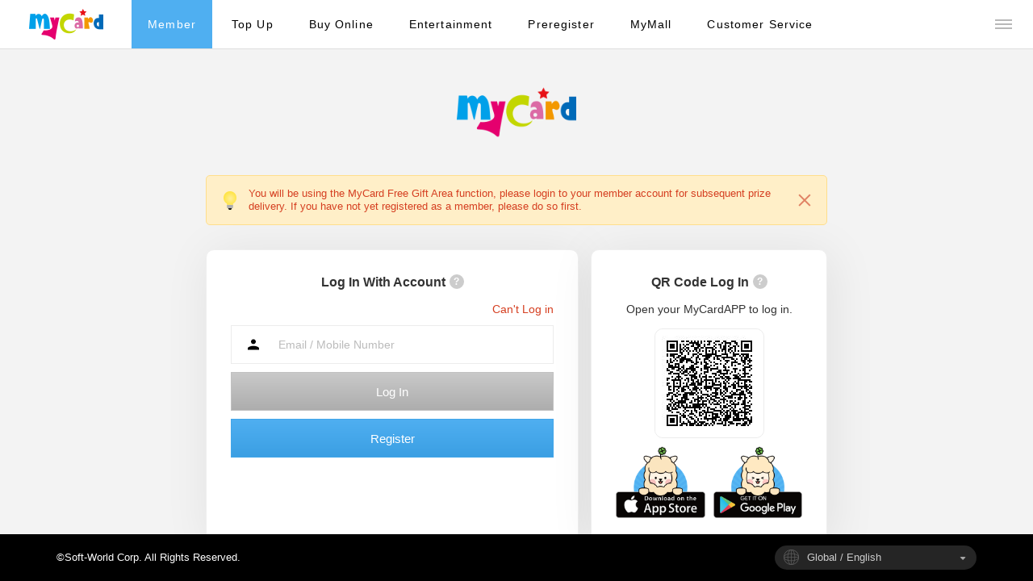

--- FILE ---
content_type: text/html; charset=utf-8
request_url: https://member.mycard520.com/en-us/Login/Index?ReturnUrl=%2Flocal%2FPrizeZone%2FJoin%3FActId%3Dmm2406U88%26condition%3D128%26utm_campaign%3Dpopupcontent%26utm_content%3Dmmcoupon&ActId=mm2406U88&condition=128&utm_campaign=popupcontent&utm_content=mmcoupon
body_size: 10587
content:

<!DOCTYPE html PUBLIC "-//W3C//DTD XHTML 1.0 Transitional//EN" "http://www.w3.org/TR/xhtml1/DTD/xhtml1-transitional.dtd">

<html xmlns="http://www.w3.org/1999/xhtml">
<head>
    <title>MyCard Website - Member</title>
    <meta http-equiv="Content-Type" content="text/html; charset=utf-8" />
    <meta name="viewport" content="width=device-width, initial-scale=1" />
    <link href="https://image.mycard520.com/globalmycard/bootstrap/css/bootstrap.min.css" rel="stylesheet" type="text/css" />
    <link href="https://image.mycard520.com/globalmycard/bootstrap/css/bootstrap-theme.min.css" rel="stylesheet" type="text/css" />
    <link href="https://image.mycard520.com/globalmycard/css/animate.css" rel="stylesheet" type="text/css" />
    <link href="https://image.mycard520.com/globalmycard/css/jquery.bxslider.css" rel="stylesheet" type="text/css" />
    <link href="https://image.mycard520.com/globalmycard/css/selectmenu.css" rel="stylesheet" type="text/css" />
    <link href="https://image.mycard520.com/globalmycard/css/style.css" rel="stylesheet" type="text/css" /><!--上正式要換回style.css-->
    <script type="text/javascript" src="https://image.mycard520.com/mycard/edition5/js/jquery-1.7.1.min.js"></script>
    <script language="JavaScript" src="https://www.mycard520.com/ns_active/web/gotop/js/gotop.js"></script>
    <script type="text/javascript" src="https://image.mycard520.com/globalmycard/js/jquery.bxslider2.js"></script>
    <script type="text/javascript" src="https://image.mycard520.com/globalmycard/js/jquery-ui.min.js"></script>
    <script type="text/javascript" src="https://image.mycard520.com/globalmycard/js/selectmenu.js"></script>
    <script type="text/javascript" src="https://image.mycard520.com/globalmycard/js/header.js"></script>
    <script type="text/javascript" src="https://image.mycard520.com/globalmycard/js/jquery.reveal_popup.js"></script>
    <script type="text/javascript" src="https://image.mycard520.com/globalmycard/js/popup_resize.js"></script>
    <script type="text/javascript" src="https://image.mycard520.com/globalmycard/js/mypopup.js"></script>
    <script type="text/javascript" src="https://image.mycard520.com/globalmycard/js/noise.js"></script>
    
    <link href="https://image.mycard520.com/globalmycard/css/style_country_search.css" rel="stylesheet" type="text/css" />

    
    <title>MyCard Website–Log In</title>

    <meta name="description" content="Log In Now! We provide a variety of safe and convenient services. Log In MyCard App now. Apply verification to protect your account to strengthen your account safety!">
    <link rel="alternate" href="https://member.mycard520.com/zh-tw/Login/Index" hreflang="zh-TW">
    <link rel="alternate" href="https://member.mycard520.com/en-us/Login/Index" hreflang="en-US">
    <link rel="alternate" href="https://member.mycard520.com/id-id/Login/Index" hreflang="id-ID">
    <link rel="alternate" href="https://member.mycard520.com/zh-hk/Login/Index" hreflang="zh-HK">
    <link rel="alternate" href="https://member.mycard520.com/ms-my/Login/Index" hreflang="ms-MY">
    <link rel="alternate" href="https://member.mycard520.com/zh-tw/Login/Index" hreflang="x-default">

    <meta name="keywords" content="MyCard, register, game points, top up, small amount, credit card, e-wallet, point card, online games, mobile games.">
    <link rel="alternate" href="https://member.mycard520.com/en-us/Login/Index" hreflang="en-US" />
    <meta name="googlebot" content="index,follow">
    <meta property="fb:pages" content="147504155711">

    <meta property="og:title" content="MyCard Website" />
    <meta property="og:type" content="website" />
    <meta property="og:url" content="https://member.mycard520.com/en-us" />
    <meta property="og:image" content="https://image.mycard520.com/globalmycard/member/login/preview_en-us.jpg" />
    <meta property=" og:description " content="Log In Now! We provide a variety of safe and convenient services. Log In MyCard App now. Apply verification to protect your account to strengthen your account safety!" />
    <meta property="og:locale" content="en_US" />
    <meta property="og:site_name" content="MyCard" />
    <link rel="canonical" href="https://member.mycard520.com/en-us/Login/Index" />

    <script type="text/javascript" src="https://image.mycard520.com/globalmycard/js/jquery.reveal_popup.js"></script>
    <script type="text/javascript" src="https://image.mycard520.com/globalmycard/js/member_login.js"></script>
    <script type="text/javascript" src="https://image.mycard520.com/globalmycard/js/popup_resize.js"></script>
    <!-- 上線要新增 -->
    <script type="text/javascript" src="https://image.mycard520.com/globalmycard/js/payment.js"></script>
    <!-- 上線要新增 -->
    <!-- 上線要移除 -->

    <style>
        #member_login_two_column .member_event {
            margin: 0 0 30px;
            float: initial;
            display: flex;
            align-items: center;
        }

            #member_login_two_column .member_event p {
                width: calc(100% - 80px);
                line-height: 130%;
            }

            #member_login_two_column .member_event a {
                color: #fff;
                background-color: #d53f21;
                padding: 5px 10px;
                border-radius: 4px;
                text-decoration: none;
                margin: 0 5px;
            }

            #member_login_two_column .member_event .member_event_icon {
                padding: 0 0 0 20px;
            }

        @media screen and (max-width: 768px) {
            #member_login_two_column .member_event .member_event_icon {
                padding: 0 0 0 15px;
            }

            #member_login_two_column .member_event p {
                padding: 10px 10px 10px 10px;
                width: calc(100% - 50px);
                font-size: 13px;
            }

            #member_login_two_column .member_event_close_btn {
                width: 10px;
                height: 10px;
                background-size: 10px 20px !important;
                right: 8px;
                top: 8px;
            }

            #member_login_two_column .logo {
                margin: 15px 0;
            }
        }
    </style>
    <!-- 上線要移除 -->

    <script src="/Scripts/jquery.unobtrusive-ajax.min.js"></script>
    <script src="/Scripts/jquery.validate.min.js"></script>
    <script src="/Scripts/jquery.validate.unobtrusive.min.js"></script>
    
    <script src="/Scripts/singleAccount.js"></script>

    <script type="text/javascript">
        //設定倒數秒數
        var t = 13, st = 20;
        var meter, smeter;

        $(document).ready(function () {
            if ($(".member_event").children().last().html().trim() == "")
                $(".member_event").hide();

            $("#qrimage").attr("src", "https://image.mycard520.com/globalmycard/images/scan_login_img" + "_en" + ".png")

            $("#btnPassword").hide();
            $(".qrcode_mask,.refresh").hide();
            $("#btnResend").attr("disabled", true);
            //20240423 登入頁4碼錯誤
            $("#SendMsg").text("");

             //20231013 國碼設定下拉
             //首次會抓ViewBag預設值
            countries =[{"name":"Taiwan","countrycode":"TW","code":"886"},{"name":"Hong Kong","countrycode":"HK","code":"852"},{"name":"Macao","countrycode":"MO","code":"853"},{"name":"China","countrycode":"CN","code":"86"},{"name":"Malaysia","countrycode":"MY","code":"60"},{"name":"Singapore","countrycode":"SG","code":"65"},{"name":"Indonesia","countrycode":"ID","code":"62"},{"name":"Thailand","countrycode":"TH","code":"66"},{"name":"Philippines","countrycode":"PH","code":"63"},{"name":"Vietnam","countrycode":"VN","code":"84"},{"name":"Korea","countrycode":"KR","code":"82"},{"name":"Japan","countrycode":"JP","code":"81"},{"name":"United States","countrycode":"US","code":"1"},{"name":"Canada","countrycode":"CA","code":"1"},{"name":"United Kingdom","countrycode":"GB","code":"44"},{"name":"Australia","countrycode":"AU","code":"61"},{"name":"Peru","countrycode":"PE","code":"51"},{"name":"Mexico","countrycode":"MX","code":"52"},{"name":"Brazil","countrycode":"BR","code":"55"},{"name":"Chile","countrycode":"CL","code":"56"},{"name":"Colombia","countrycode":"CO","code":"57"},{"name":"Uruguay","countrycode":"UY","code":"598"},{"name":"Laos","countrycode":"LA","code":"856"},{"name":"Germany","countrycode":"DE","code":"49"},{"name":"Spain","countrycode":"ES","code":"34"},{"name":"France","countrycode":"FR","code":"33"},{"name":"Sweden","countrycode":"SE","code":"46"},{"name":"Russia","countrycode":"RU","code":"7"},{"name":"New Zealand","countrycode":"NZ","code":"64"},{"name":"Cambodia","countrycode":"KH","code":"855"},{"name":"Turkey","countrycode":"TR","code":"90"},{"name":"Netherlands","countrycode":"NL","code":"31"},{"name":"United Arab Emirates","countrycode":"AE","code":"971"},{"name":"Argentina","countrycode":"AR","code":"54"},{"name":"Belgium","countrycode":"BE","code":"32"},{"name":"Italy","countrycode":"IT","code":"39"},{"name":"Portugal","countrycode":"PT","code":"351"}];

            $('.country_code_selectbar').on('touchstart mousedown', function (e) {
                // 阻止下拉選單列表的開啟
                e.preventDefault();
                // 清除搜尋框並顯示
                $('.country_code_searchbar').val('').show().focus();
                // 顯示國碼列表
                $('#countryList').show().empty();
                // 生成選項
                countries.forEach(function (country) {
                    $('#countryList').append('<li data-countrycode="' + country.countrycode + '|' + country.code + '">' + country.name + ' (+' + country.code + ')</li>');
                });
            });

            $('.country_code_searchbar').on('input', function () {
                var searchTerm = $(this).val().toLowerCase();
                $('#countryList').show().empty();
                // 搜尋對應國碼
                countries.forEach(function (country) {
                    if (country.name.toLowerCase().includes(searchTerm) || country.countrycode.toLowerCase().includes(searchTerm) || country.code.toLowerCase().includes(searchTerm)) {
                        $('#countryList').append('<li data-countrycode="' + country.countrycode + '|' + country.code + '">' + country.name + ' (+' + country.code + ')</li>');
                    }
                });
            });

            $('#countryList').on('click', 'li', function () {
                var countryCodeData = $(this).data('countrycode');
                $('.country_code_selectbar option').removeAttr('selected');
                $('.country_code_selectbar option[value="' + countryCodeData + '"]').attr("selected", "selected");;
                $('.country_code_searchbar').hide();
                $('#countryList').hide();
            });

            $('.country_code_searchbar').on('blur', function () {
                setTimeout(function () {
                    $('.country_code_searchbar').val('').hide();
                    $('#countryList').hide();
                }, 300);
            });

            //20240423 登入頁4碼錯誤
            $('.account_textbox').on('blur keyup', function () {
                $("#SendMsg").text("");
            });
            //

            $("#btnLogin,#btnResend").click(function () {
                //20240423 登入頁4碼錯誤
                var validator = $("#form").validate();
                validator.element("#Account");
                if (!validator.valid())
                    return;

                if (meter)
                    clearTimeout(meter);

                if (smeter)
                    clearTimeout(smeter);

                //20220802 按下登入後QRcode顯示失效
                $(".qrcode_mask,.refresh").show();

                var clickButton = $(this).attr("id");
                var account = $("#Account").val();

                //20231013 檢查輸入帳號/email
                var CountryCode = $("#CountryCode").val();

                var o = false;
                var appaccount = account;
                o = CountryCodeChecker($("#Account").val());
                if (o == true) {
                    account = $("#Account").val();

                    //20230307 app推播, 登入帳號另外處理
                    if ($("#CountryCode").val().split("|")[1] == "886") {
                        if (account.substring(0, 5) == "88609") {
                            appaccount = "09" + account.substring(5, parseInt(account.length));
                        }
                        else if (account.substring(0, 4) == "8869") {
                            appaccount = "09" + account.substring(4, parseInt(account.length));
                        }
                        else if (account.substring(0, 1) == "9") {
                            appaccount = "09" + account.substring(1, parseInt(account.length));
                        }
                    }
                    else {
                        //20240315 非886手機(國碼+手機)
                        appaccount = $("#CountryCode").val().split("|")[1] + account;
                    }
                }
                else {
                    CountryCode = "";
                }

                 // if (account == "") return;
                 //20240423 登入頁4碼錯誤
                 //$(".error").html("");

                var token = $('input[name="__RequestVerificationToken"]').val();

                var sendInfo = {
                    __RequestVerificationToken: token,
                    Account: account,
                    UseEvent: "polling",
                    CountryCode: CountryCode
                };

                $.ajax({
                    type: "post",
                    url: "/en-us/Login/PollingLogin",
                    data: sendInfo,
                    //contentType: "application/json; charset=utf-8",
                    success: function (data) {
                        $("#btnPassword").show();

                        if (data.loginStatus == 2) {
                            //20240423 登入頁4碼錯誤
                            //$(".error").html(data.message);
                            $("#SendMsg").text(data.message);
                            return;
                        }
                        if (data.loginStatus == 3) {
                            self.document.location.href = "/en-us/Login/Password";
                           return;
                        }
                        else if (data.loginStatus == 0) {
                            $("#login_popup > p").html(data.message);
                            t = 5;

                            //20240307 改傳重組後的app手機
                            //console.log("polling|" + appaccount + "|" + data.pollingString);
                            polling(appaccount, data.pollingString, "polling");
                            st = 20;
                            showTime();
                        }
                        else if (data.loginStatus == 4 || data.loginStatus == 5 || data.loginStatus == 8) {
                            self.document.location.href = "/en-us/Login/Password";
                            return;
                        }
                        else if (data.trustBrowser) {
                            self.document.location.href = "/en-us/Login/Password";
                            return;
                        }
                        else {
                            if (data.message == "InvalidApnsCredential")
                                data.message = "推播功能維護中，請使用QRCode掃描登入。";
                            //20240423 登入頁4碼錯誤
                            //$(".error").html(data.message);
                            $("#SendMsg").text(data.message);
                            return;
                        }

                        if (clickButton == "btnLogin")
                            $("#login_popup").reveal({ animation: "fade", revealId: "login_popup" });
                    }
                });
            });

            $("#btnScan,.qrcode_mask,.refresh").click(function () {
                if (meter)
                    clearTimeout(meter);

                var clickButton = $(this).attr("id");

                var account = "0000000000";
                //20240423 登入頁4碼錯誤
                //$(".error").html("");

                var token = $('input[name="__RequestVerificationToken"]').val();

                var sendInfo = {
                    __RequestVerificationToken: token,
                    Account: account,
                    UseEvent: "qrcode"
                };

                $.ajax({
                    type: "post",
                    url: "/en-us/Login/PollingLogin",
                    data: sendInfo,
                    //contentType: "application/json; charset=utf-8",
                    success: function (data) {
                        if (data.loginStatus == 0) {
                            $(".qrcode_mask,.refresh").hide();
                            $("#imgQR").attr("src", data.qrcodeUrl);
                            t = 13;
                            polling(account, data.pollingString, "qrcode");

                            //if (clickButton == "btnScan")
                            //    $("#scan_popup").reveal({ animation: "fade", revealId: "scan_popup" });
                        }
                        else {
                            //20240423 登入頁4碼錯誤
                            //$(".error").html(data.message);
                            $("#SendMsg").text(data.message);
                        }
                    }
                });
            });

            $('#btnRegister').click(function () {
                var href = $(this).attr('href');
                var text = $('#Account').val();
                $(this).attr('href', href + "?Input=" + text);
                console.log(href + "?Input=" + text);
            });

            $("#btnPassword").click(function () {
                self.document.location.href = "/en-us/Login/Password";
            });

            $("#btnLater").click(function () {
                $("#nextForm").submit();
            });

            $("#btnBrowser").click(function () {
                var sendInfo = {
                    Account: ""
                };

                $.ajax({
                    type: "post",
                    url: "/en-us/Login/Browser",
                    data: JSON.stringify(sendInfo),
                    contentType: "application/json; charset=utf-8",
                    success: function (data) {
                        if (data.ReturnMsgNo == 1) {
                            $("#nextForm").submit();
                        }
                    }
                });
            });

            //20220802
            $(".refresh").click();

            $(".forgot").click(function () {
                $(".login_box, .scan_box").css("display", "none");
                $(".forgot_box").css("display", "block");
            });

            $(".account_textbox").on('change blur keyup', function () {
                if (!this.value) {
                    $('.login_btn').attr('disabled', true);
                    $('.login_btn').addClass('disabled_btn');
                } else {
                    $('.login_btn').attr('disabled', false);
                    $('.login_btn').removeClass('disabled_btn');
                }
            });
            //
        });

        $(document).keypress(
          function (event) {
              if (event.which == '13') {
                  $("#btnLogin").trigger("click");
                  //20220802
                  event.preventDefault();
              }
          });

        //顯示倒數秒收
        function showTime() {
            $("#btnResend").attr("disabled", true);
            smeter = setTimeout("showTime()", 1000);
            st -= 1;
            $("#btnResend").html(st + "s");
            if (st < 1) {
                clearTimeout(smeter);
                $("#btnResend").html("Resend");
                $("#btnResend").attr("disabled", false);
            }
        }

        //顯示倒數秒收
        function polling(account, pollingString, funcType) {
            //console.log("polling-In|" + account + "|" + pollingString + "|" + funcType);
            meter = setTimeout("polling('" + account + "','" + pollingString + "','" + funcType + "')", 5000);

            t -= 1;
            if (t < 1) {
                clearTimeout(meter);
                if (funcType == "qrcode")
                    $(".qrcode_mask,.refresh").show();
            }

            var token = $('input[name="__RequestVerificationToken"]').val();

            var sendInfo = {
                __RequestVerificationToken: token,
                Account: account,
                UseEvent: funcType,
                PollingString: pollingString
            };

            $.ajax({
                type: "post",
                url: "/en-us/Login/LoginStatus",
                data: sendInfo,
                //contentType: "application/json; charset=utf-8",
                success: function (data) {
                    if (funcType == "polling" && (data.loginStatus == 4 || data.loginStatus == 5 || data.loginStatus == 6)) {
                        if (meter)
                            clearTimeout(meter);

                        $('#login_popup').trigger('reveal:close');
                        $("#polling_popup > p").html(data.message);
                        $("#polling_popup").reveal({ animation: "fade", revealId: "polling_popup" });
                        return;
                    }
                    else if (data.loginStatus == 0) {
                        if (meter)
                            clearTimeout(meter);

                        $("#Sequence").val(pollingString);

                        if ((funcType == "qrcode" || funcType == "polling") && data.trustBrowser) {
                            if (data.trustBrowser) {
                                $('#browser_popup').trigger('reveal:close');
                                $("#nextForm").submit();
                            }
                        }
                        else if (funcType == "qrcode") {
                            //$("#scan_popup").trigger('reveal:close');
                            $("#browser_popup").reveal({ animation: "fade", revealId: "browser_popup" });
                        }
                        else if (funcType == "polling") {
                            $('#login_popup').trigger('reveal:close');
                            $("#browser_popup").reveal({ animation: "fade", revealId: "browser_popup" });
                        }
                    }
                }
            });
        }

        //20231013 判斷顯示國碼下拉
        function CountryCodeChecker(inputValue, RexValue) {
            var o = false;
            var rules = new RegExp('^[0-9]*$');

            if (rules.test(inputValue)) {
                o = true;
            }
            return o;
        };
    </script>

    <script>
        function LangSelectChange(selectVal) {
            var tempForm = '<form id="langForm" name="langForm" action="/en-us/Base/SelectChange" method="post"> <input name="__RequestVerificationToken" type="hidden" value="NR4CaMs4IXoXS4vmy0_v_zGRy8YXyGnUU0U6QFHlf0tSLTil_E2l4h2lQjZUp7opMZz4v7OOukfvKPRmB5SSB4-Bais1" /> <input name="GlobalLocal" type="hidden" value="' + selectVal + '"/><input name="ReturnUrl" type="hidden" value="https://member.mycard520.com/en-us/Login/Index?ReturnUrl=%2Flocal%2FPrizeZone%2FJoin%3FActId%3Dmm2406U88%26condition%3D128%26utm_campaign%3Dpopupcontent%26utm_content%3Dmmcoupon&amp;ActId=mm2406U88&amp;condition=128&amp;utm_campaign=popupcontent&amp;utm_content=mmcoupon"/></form>';
            $("body").append(tempForm);
            $("#langForm").submit();
        }
    </script>
    <!-- Google Tag Manager -->
    <script>
        (function (w, d, s, l, i) {
            w[l] = w[l] || []; w[l].push({
                'gtm.start':
                    new Date().getTime(), event: 'gtm.js'
            }); var f = d.getElementsByTagName(s)[0],
                j = d.createElement(s), dl = l != 'dataLayer' ? '&l=' + l : ''; j.async = true; j.src =
                    'https://www.googletagmanager.com/gtm.js?id=' + i + dl; f.parentNode.insertBefore(j, f);
        })(window, document, 'script', 'dataLayer', 'GTM-PP73RKB');
    </script>
    <!-- End Google Tag Manager -->

    <script>

    //複製卡密
    function copyTxt(txt){
	    var $temp = $("<input class='copy_append'>");
	    $("body").append($temp);
	    $temp.val(txt).select();
	    document.execCommand('copy');
    }

    $(window).on('load', function(){
	    $('.member_num .share').click(function(){
		    $('#share').reveal({animation: "fade", revealId: "share"});
	    });

	    //複製卡密
	    $('.copy_btn').click(function(){
		    var txt = $(this).prev().val();
		    copyTxt(txt);
		    alert('Invite code copied.');
	    });

    });

    </script>

</head>
<body>
    <!-- Google Tag Manager (noscript) -->
    <noscript>
        <iframe src="https://www.googletagmanager.com/ns.html?id=GTM-PP73RKB" height="0" width="0" style="display:none;visibility:hidden"></iframe>
    </noscript>
    <!-- End Google Tag Manager (noscript) -->
    <!--header開始-->
    <header>
        <h1>
                            <a href="https://www.mycard520.com/"> <img src="https://image.mycard520.com/globalmycard/images/mycard_logo.png?202601230406" alt="Global MyCard" /></a>
        </h1>
        <nav class="header">
            <ul>
                                    <li class="now"><a href="https://member.mycard520.com?utm_source=nav-en1&amp;utm_medium=web&amp;utm_campaign=nav" title="Member">Member</a></li>
                                    <li class=""><a href="https://www.mycard520.com/en-us/Redeem?utm_source=nav-en2&amp;utm_medium=web&amp;utm_campaign=nav" title="Top Up">Top Up</a></li>
                                    <li class=""><a href="https://www.mycard520.com/en-us/MicroPayment?utm_source=nav-en3&amp;utm_medium=web&amp;utm_campaign=nav" title="Buy Online">Buy Online</a></li>
                                    <li class=""><a href="https://app.mycard520.com.tw?utm_source=nav-en4&amp;utm_medium=web&amp;utm_campaign=nav" title="Entertainment" target="_blank">Entertainment</a></li>
                                    <li class=""><a href="https://app.mycard520.com.tw/mmevent/?utm_source=nav-en5&amp;utm_medium=web&amp;utm_campaign=nav&amp;utm_content=modeB" title="Preregister" target="_blank">Preregister</a></li>
                                    <li class=""><a href="https://shop.mycard520.com?utm_source=nav-en6&amp;utm_medium=web&amp;utm_campaign=nav" title="MyMall" target="_blank">MyMall</a></li>
                                    <li class=""><a href="https://service.mycard520.com/en-us/?utm_source=nav-en7&amp;utm_medium=web&amp;utm_campaign=nav" title="Customer Service" target="_blank">Customer Service</a></li>
            </ul>
        </nav>

            <div class="menu_icon">
                <a href="#"><img src="https://image.mycard520.com/globalmycard/images/menu_icon.png" /></a>
            </div>
    </header>
    <!--header結束-->
    <!--漢堡選單開始-->
    <div id="hamburger">
        <div class="container">
            <!--手機選單開始-->
            <nav id="m_header">
                <ul>
                                        <li class="now"><a href="https://member.mycard520.com?utm_source=nav-en1&amp;utm_medium=web&amp;utm_campaign=nav" title="Member">Member</a></li>
                                        <li class=""><a href="https://www.mycard520.com/en-us/Redeem?utm_source=nav-en2&amp;utm_medium=web&amp;utm_campaign=nav" title="Top Up">Top Up</a></li>
                                        <li class=""><a href="https://www.mycard520.com/en-us/MicroPayment?utm_source=nav-en3&amp;utm_medium=web&amp;utm_campaign=nav" title="Buy Online">Buy Online</a></li>
                                        <li class=""><a href="https://app.mycard520.com.tw?utm_source=nav-en4&amp;utm_medium=web&amp;utm_campaign=nav" title="Entertainment" target="_blank">Entertainment</a></li>
                                        <li class=""><a href="https://app.mycard520.com.tw/mmevent/?utm_source=nav-en5&amp;utm_medium=web&amp;utm_campaign=nav&amp;utm_content=modeB" title="Preregister" target="_blank">Preregister</a></li>
                                        <li class=""><a href="https://shop.mycard520.com?utm_source=nav-en6&amp;utm_medium=web&amp;utm_campaign=nav" title="MyMall" target="_blank">MyMall</a></li>
                                        <li class=""><a href="https://service.mycard520.com/en-us/?utm_source=nav-en7&amp;utm_medium=web&amp;utm_campaign=nav" title="Customer Service" target="_blank">Customer Service</a></li>
                </ul>
            </nav>
            <!--手機選單結束-->
                <div class="row">
                        <div class="row fix col-lg-6 col-sm-12 col-xs-12">
                            <div class="col-lg-6 col-md-6 col-sm-6 col-xs-12">
                                <ul>
                                    <img src="https://image.mycard520.com/globalmycard/images/hamburger_quick_link_icon.png" width="50" height="50" />
                                    <div class="accordion_hamburger">
                                        <h2><span class="text_box">Member</span></h2>
                                        <ul>
                                                <li><a href="https://member.mycard520.com/en-us/Register?utm_source=ham&amp;utm_medium=web&amp;utm_campaign=ham" title="Register">Register</a></li>
                                                <li><a href="https://app.mycard520.com.tw/gmevent?utm_source=ham&amp;utm_medium=web&amp;utm_campaign=ham" title="Special Event">Special Event</a></li>
                                                <li><a href="https://app.mycard520.com.tw/mycardapp?utm_source=ham_en&amp;utm_medium=web&amp;utm_campaign=ham" title="MyCard APP">MyCard APP</a></li>
                                                <li><a href="http://app.mycard520.com.tw/?utm_source=ham&amp;utm_medium=web&amp;utm_campaign=ham" title="Entertainment">Entertainment</a></li>
                                                <li><a href="https://www.facebook.com/MyCard520" title="MyCard Facebook">MyCard Facebook</a></li>
                                                <li><a href="https://image.mycard520.com/edm/edm.html" title="MyCard EDM">MyCard EDM</a></li>
                                        </ul>
                                    </div>
                                </ul>
                            </div>

                                <div class="col-lg-6 col-md-6 col-sm-6 col-xs-12">
                                    <ul>
                                        <img src="https://image.mycard520.com/globalmycard/images/hamburger_teaching_quide_icon.png" width="50" height="50" />
                                        <div class="accordion_hamburger">
                                            <h2><span class="text_box">Top Up Guide</span></h2>
                                            <ul>
                                                    <li><a href="https://info.mycard520.com/?utm_source=ham&amp;utm_medium=web&amp;utm_campaign=ham" title="Top Up MyCard">Top Up MyCard</a></li>
                                                    <li><a href="http://app.mycard520.com.tw/category/guide/?utm_source=ham&amp;utm_medium=web&amp;utm_campaign=ham" title="Mobile Games">Mobile Games</a></li>
                                                    <li><a href="https://app.mycard520.com.tw/?p=39341&amp;utm_source=ham&amp;utm_medium=web&amp;utm_campaign=ham" title="LINE  STORE">LINE  STORE</a></li>
                                                    <li><a href="https://app.mycard520.com.tw/?p=190481&amp;utm_source=ham&amp;utm_medium=web&amp;utm_campaign=ham" title="MapleStory M">MapleStory M</a></li>
                                                    <li><a href="https://app.mycard520.com.tw/?p=34581&amp;utm_source=ham&amp;utm_medium=web&amp;utm_campaign=ham" title="EA Origin">EA Origin</a></li>
                                                    <li><a href="https://app.mycard520.com.tw/?p=193051&amp;utm_source=ham&amp;utm_medium=web&amp;utm_campaign=ham" title="Sword of Convallaria">Sword of Convallaria</a></li>
                                                    <li><a href="https://info.mycard520.com/en/lineage-w-top-up-procedure/?utm_source=ham&amp;utm_medium=web&amp;utm_campaign=ham" title="Lineage W">Lineage W</a></li>
                                            </ul>
                                        </div>
                                    </ul>
                                </div>
                        </div>
                        <div class="row fix col-lg-6 col-sm-12 col-xs-12">
                            <div class="col-lg-6 col-md-6 col-sm-6 col-xs-12">
                                <ul>
                                    <img src="https://image.mycard520.com/globalmycard/images/hamburger_guest_service_icon.png" width="50" height="50" />
                                    <div class="accordion_hamburger">
                                        <h2><span class="text_box">Customer Service</span></h2>
                                        <ul>
                                                <li><a href="https://member.mycard520.com/en-us/OnlineCustomer" title="Online Customer Service">Online Customer Service</a></li>
                                                <li><a href="https://line.me/R/ti/p/%40dnd5764g" title="LINE">LINE</a></li>
                                                <li><a href="https://service.mycard520.com/en-us/contact-en/?utm_source=ham&amp;utm_medium=web&amp;utm_campaign=ham" title="WeChat">WeChat</a></li>
                                                <li><a href="https://service.mycard520.com/en-us/category/other-en/form-en/?utm_source=ham&amp;utm_medium=web&amp;utm_campaign=ham" title="Download Forms">Download Forms</a></li>
                                        </ul>
                                    </div>
                                </ul>
                            </div>

                                <div class="col-lg-6 col-md-6 col-sm-6 col-xs-12">
                                    <ul>
                                        <img src="https://image.mycard520.com/globalmycard/images/hamburger_inquire.png" width="50" height="50" />
                                        <div class="accordion_hamburger">
                                            <h2><span class="text_box">Inquire</span></h2>
                                            <ul>
                                                    <li><a href="https://www.mycard520.com/MyCardBillingQuery/en-us/?utm_source=ham&amp;utm_medium=web&amp;utm_campaign=ham" title="Transaction Help">Transaction Help</a></li>
                                                    <li><a href="https://member.mycard520.com/en-us/PrizeZone" title="Membership rewards center">Membership rewards center</a></li>
                                                    <li><a href="https://member.mycard520.com/en-us/Guarantee?utm_source=ham&amp;utm_medium=web" title="Performance Guarantee">Performance Guarantee</a></li>
                                            </ul>
                                        </div>
                                    </ul>
                                </div>
                        </div>
                </div>
        </div>
        <!--container-->
    </div>
    <!--漢堡選單結束-->
    <!--跳窗開始-->
    <div id="logout_popup" class="reveal-modal">
        <h2>System Message</h2>
        <p>For security reasons, your account will be automatically logged out in 30 seconds.</p>
        <button class="btn_dgrey" id="btnLogout">Close</button>
        <button class="btn_blue" id="btnReset">Reset</button>
    </div>
    <!--跳窗結束-->
    
<!--推播登入失敗跳窗開始-->
<div id="polling_popup" class="reveal-modal normal_popup">
    <h2>System Message</h2>
    <p></p>
    <button class="close-reveal-modal btn_blue">OK</button>
</div>
<!--推播登入失敗跳窗結束-->
<!--新增為信任瀏覽器跳窗開始-->
<div id="browser_popup" class="reveal-modal normal_popup">
    <h2>Add to trusted browser?</h2>
    <p>You should never “ Trust this browser” when using a public device or browser, we recommend that only device you use regularly for your practice should always be trusted.</p>
    <button class="close-reveal-modal btn_dgrey" id="btnLater">Later</button>
    <button class="btn_blue" id="btnBrowser">OK</button>
</div>
<!--新增為信任瀏覽器跳窗結束-->
<!--推播登入跳窗開始-->
<div id="login_popup" class="reveal-modal normal_popup">
    <h2>Push authentication</h2>
    <p></p>
    <button class="btn_dgrey" id="btnPassword">Log in by password</button>
    <button class="btn_blue" id="btnResend">Resend</button>
</div>
<!--推播登入跳窗結束-->
<!--QRCODE掃描跳窗開始-->


<!--登入教學跳窗-->
<div id="login_teaching" class="reveal-modal normal_popup">
    <button type="button" class="btn_close close-reveal-modal"></button>
    <h2>System Message</h2>
    <p>Need help?</p>
    <button class="btn_blue scan_teaching">QRCode login tutorial</button>
    <button class="btn_blue push_teaching">Push login tutorial</button>
</div>
<!--登入教學開始-->
<div class="login_teaching" style="display: none;">
    <img src="https://image.mycard520.com/globalmycard/images/teaching_scan_login01_en-us.png" alt="掃描登入" />
</div>
<div class="teaching_overlay" style="display: none;"></div>
<div class="push_login_teaching" style="display: none;">
    <img src="https://image.mycard520.com/globalmycard/images/teaching_push_login01_en-us.png" alt="推播登入" />
</div>
<div class="push_login_teaching_overlay" style="display: none;"></div>
<!--登入教學結束-->

<div id="member_login_two_column">
    <div class="container">
        <div class="logo">
                    <img src="https://image.mycard520.com/globalmycard/images/mycard_logo.png?202601230406">
        </div>
        <!-- 訊息 -->
        <div class="member_event">
            <button type="button" class="member_event_close_btn"></button>
            <div class="member_event_icon"><img src="https://image.mycard520.com/globalmycard/images/member_remind_icon.png"></div>
            <p>
You will be using the MyCard Free Gift Area function, please login to your member account for subsequent prize delivery. If you have not yet registered as a member, please do so first.
</p>
        </div>

        <div class="login_box">
            
            <form id="form" class="login_form" name="form">
                <input name="__RequestVerificationToken" type="hidden" value="E3FZNnV29cBG-eRdZbythJ7YRzfbxBwVRIByoP2oFxRm2lmFv1ZIFrZkA39InRzDPfQjOsR88RS9C0x_Wl6OdmLbQtY1" />
                <h2>Log In With Account<span class="login_teaching_btn" title="Push login tutorial">?</span></h2>
                <a href="javascript:void(0);" class="forgot">Can&#39;t Log in</a>
                
                <div class="account_container">
                    <select class="selectbar country_code_selectbar" id="CountryCode" name="CountryCode"><option value="TW|886">Taiwan(+886)</option>
<option value="HK|852">Hong Kong(+852)</option>
<option value="MO|853">Macao(+853)</option>
<option value="CN|86">China(+86)</option>
<option value="MY|60">Malaysia(+60)</option>
<option value="SG|65">Singapore(+65)</option>
<option value="ID|62">Indonesia(+62)</option>
<option value="TH|66">Thailand(+66)</option>
<option value="PH|63">Philippines(+63)</option>
<option value="VN|84">Vietnam(+84)</option>
<option value="KR|82">Korea(+82)</option>
<option value="JP|81">Japan(+81)</option>
<option selected="selected" value="US|1">United States(+1)</option>
<option value="CA|1">Canada(+1)</option>
<option value="GB|44">United Kingdom(+44)</option>
<option value="AU|61">Australia(+61)</option>
<option value="PE|51">Peru(+51)</option>
<option value="MX|52">Mexico(+52)</option>
<option value="BR|55">Brazil(+55)</option>
<option value="CL|56">Chile(+56)</option>
<option value="CO|57">Colombia(+57)</option>
<option value="UY|598">Uruguay(+598)</option>
<option value="LA|856">Laos(+856)</option>
<option value="DE|49">Germany(+49)</option>
<option value="ES|34">Spain(+34)</option>
<option value="FR|33">France(+33)</option>
<option value="SE|46">Sweden(+46)</option>
<option value="RU|7">Russia(+7)</option>
<option value="NZ|64">New Zealand(+64)</option>
<option value="KH|855">Cambodia(+855)</option>
<option value="TR|90">Turkey(+90)</option>
<option value="NL|31">Netherlands(+31)</option>
<option value="AE|971">United Arab Emirates(+971)</option>
<option value="AR|54">Argentina(+54)</option>
<option value="BE|32">Belgium(+32)</option>
<option value="IT|39">Italy(+39)</option>
<option value="PT|351">Portugal(+351)</option>
</select>
                    <input class="textbox account_textbox" data-val="true" data-val-length="Format Error. Please try again." data-val-length-max="200" data-val-regex="Format Error. Please try again." data-val-regex-pattern="((\w+([-+.&#39;]\w+)*@\w+([-.]\w+)*\.\w+([-.]\w+)*)|(^[0-9]{5,25}$))" data-val-required="This field is required" id="Account" maxlength="50" name="Account" placeholder="Email / Mobile Number" type="text" value="" />
                    <input type="search" class="country_code_searchbar" placeholder="Search..." maxlength="50" />
                    <ul id="countryList"> </ul>
                </div>
                <p class="error"><span class="field-validation-valid" data-valmsg-for="Account" data-valmsg-replace="true"></span></p>
                <p class="error" id="SendMsg"></p>
                <button type="button" class="btn login_btn disabled_btn" id="btnLogin" disabled>Log In</button><!--若玩家有輸入資料時將CLASS: disabled_btn及屬性：disabled拿掉，若沒有輸入或是將輸入的字全數刪除，要再加回來-->
                <a href="/en-us/Register" class="btn">Register</a>

            </form>
            <div class="scan_box">
                <div class="web">
                    <h2>QR Code Log In<span class="login_teaching_btn" title="QRCode login tutorial">?</span></h2>
                    <p>Open your MyCardAPP to log in.</p>
                    <div class="qrcode">
                        <span class="qrcode_mask">QR CODE timeout. Click to refresh .</span><img id="imgQR" />
                    </div>
                    <input type="button" class="refresh" value="Generate new QR CODE" />
                </div>
                <div class="app_download">
                                <a href="https://app.mycard520.com.tw/?p=135614&amp;utm_source=weblogini01_enus&amp;utm_medium=web&amp;utm_campaign=appdown" target="_blank"><img src="https://image.mycard520.com/globalmycard/member/appdownimg/202209appstore001.png?v=BH1101BK4" /></a>

                                <a href="https://app.mycard520.com.tw/?p=135609&amp;utm_source=weblogina01_enus&amp;utm_medium=web&amp;utm_campaign=appdown" target="_blank"><img src="https://image.mycard520.com/globalmycard/member/appdownimg/202209googleplay001.png?v=QC1101WDZ" /></a>
                </div>
            </div>
        </div>
        <div class="forgot_box">
            <a href="/en-us/Forgot/Account" class="btn">Forgot Account</a>
            <a href="/en-us/Forgot/Password" class="btn">Forgot Password</a> 
            <a href="/en-us/Forgot/PaymentPassword" class="btn">Forgot Payment Password</a>
            <a href="https://service.mycard520.com/contact-en/" class="btn">Can&#39;t Log in</a>
            <a href="/en-us" class="btn">Back</a>
        </div>
    </div>
</div>

<form action="/en-us/Verify/LoginInfo" id="nextForm" method="post" name="nextForm"><input name="__RequestVerificationToken" type="hidden" value="SmnRf9_XfE30erS_ob4VSx1w45ab1-4UB6SwTWgp0rX0wfIMyuZaWkgZQuKJwAl3hjht-8t_pphlF4gUIkI2alWv7FI1" />    <input id="Sequence" name="Sequence" type="hidden" />
</form>
    <!--copyright開始-->
    <div id="copyright">
        <div class="container">
            <div class="select_box"><select class="select_language" id="GlobalLocal" name="GlobalLocal" onchange="LangSelectChange(this.value);" style="width: 200px;"><option value="zh-tw">台灣 / 繁體中文</option>
<option selected="selected" value="en-us">Global / English</option>
<option value="id-id">Indonesia / Bahasa Indonesia</option>
<option value="zh-hk">香港 / 繁體中文</option>
<option value="ms-my">Malaysia / English</option>
<option value="zh-cn">中国大陆 / 简体中文</option>
<option value="th-th">Thai / ประเทศไทย</option>
<option value="ja-jp">Japan / 日本語</option>
</select></div>
            <!--select_box-->
            <p class="copyright">©Soft-World Corp. All Rights Reserved.</p>
        </div>
        <!--container-->
    </div>
    <!--copyright結束-->
    <div id="gotop"><img src="https://image.mycard520.com/globalmycard/images/gotop_icon.png" alt="gotop" /></div>
</body>
</html>


--- FILE ---
content_type: text/css
request_url: https://image.mycard520.com/globalmycard/css/style.css
body_size: 69626
content:
@charset "utf-8";

/* CSS Document 原始 */

@import 'https://fonts.googleapis.com/css?family=Roboto:100,100i,300,300i,400,400i,500,500i,700,700i,900,900i';
@import url('https://fonts.googleapis.com/css2?family=Noto+Sans+TC:wght@100;300;400;500;700;900&display=swap');
.animated {
    -webkit-animation-duration: 1s;
    animation-duration: 1s;
    -webkit-animation-fill-mode: none!important;
    animation-fill-mode: none!important
}

input,
textarea {
    font-size: initial;
}

/* 新年視覺 */
@media screen and (max-width: 992px) {
    body.bgstyle {
        background: url('https://image.mycard520.com/globalmycard/images/global_bg_m.jpg');
        background-repeat: repeat-y;
        background-size: 100% auto;
    }
}

@media screen and (min-width: 993px) and (max-width: 1920px) {
    body.bgstyle {
        background: url('https://image.mycard520.com/globalmycard/images/global_bg.jpg');
        background-repeat: repeat-y;
        background-size: 100% auto;
    }
}

@media screen and (min-width: 1921px) {
    body.bgstyle {
        background: url('https://image.mycard520.com/globalmycard/images/global_bg_2.jpg');
        background-repeat: repeat-y;
        background-size: 100% auto;
    }
}

/* 隱藏語系 */

.select_box *[data-val="en-ph"], .select_billing_box *[data-val="en-ph"]{
    display: none !important;
}

.select_box *[data-val="en-sg"], .select_billing_box *[data-val="en-sg"]{
    display: none !important;
}

/* 共用跳窗開始 */

.popup-container .popup {
    position: fixed;
    left: 50vw;
    top: 50vh;
    transform: translate(-50%, -50%);
    width: 600px;
    max-width: 85%;
    background: #fff;
    border: 1px solid #ddd;
    z-index: 1002;
    border-radius: 5px;
    box-shadow: 0 0 10px rgb(0 0 0 / 40%);
    font-family: 'Roboto', 'Helvetica Neue', Helvetica, Arial, sans-serif;
    font-size: 15px;
    text-align: center;
}

.popup-container .popup h2 {
    margin: 0 0 30px 0;
    padding: 13px 0 13px 8%;
    font-size: 22px;
    color: #939393;
    text-align: left;
    background: #f3f3f3;
    border-bottom: 1px solid #eaeaea;
    font-weight: 300;
}

.popup-container .popup .msg {
    padding: 0 8%;
}

.popup-container .popup .msg p {
    margin: 0;
    font-size: 14px;
    line-height: 180%;
}

.popup-container .popup .cancel {
    margin: 30px 15px 30px 0;
    padding: 14px 40px;
    font-size: 15px;
    font-weight: 300;
    color: #FFF;
    border: 1px solid #9e9e9e;
    background-color: #a7a7a7;
    background: -moz-linear-gradient(270deg, #a7a7a7 0%, #979797 100%);
    background: -webkit-linear-gradient(270deg, #a7a7a7 0%, #979797 100%);
    background: -o-linear-gradient(270deg, #a7a7a7 0%, #979797 100%);
    display: inline-block;
    cursor: pointer;
}

.popup-container .popup .btn {
    margin: 30px 0;
    padding: 14px 40px;
    font-size: 15px;
    font-weight: 300;
    color: #FFF;
    border: 1px solid #43a6e9;
    background-color: #4faff1;
    background: -moz-linear-gradient(270deg, #4faff1 0%, #3b9fe3 100%);
    background: -webkit-linear-gradient(270deg, #4faff1 0%, #3b9fe3 100%);
    background: -o-linear-gradient(270deg, #4faff1 0%, #3b9fe3 100%);
    display: inline-block;
    cursor: pointer;
}

.popup-container .overlay {
    position: fixed;
    top: 0;
    left: 0;
    width: 100vw;
    height: 100vh;
    background-color: rgba(0, 0, 0, 0.8);
    z-index: 1001;
}

/*小鍵盤開始*/

button.keypad-trigger {
    position: absolute;
    right: 15px;
    background: url(https://image.mycard520.com/globalmycard/images/num_keyboard_icon.png);
    background-size: 36px 48px;
    background-position: center center;
    position: absolute;
    width: 36px;
    height: 48px;
    border: none;
    padding: 0;
    font-size: 0;
}

.keypad-popup {
    width: 100% !important;
    max-width: 636px;
    background: rgb(243, 243, 243);
    margin: 5px 0 0 0;
    padding: 5px 0;
    box-sizing: border-box;
}

.keypad-popup .keypad-row {
    margin: 0 -3px;
    display: flex;
    flex-wrap: nowrap;
}

.keypad-popup button.keypad-key {
    line-height: 150%;
    text-align: center;
    border-radius: 8px;
    margin: 3px;
    padding: 5px;
    background: #fff;
    border: none;
    box-sizing: border-box;
    width: calc(calc(100% - 104px)/3);
    max-width: 180px;
}

.keypad-popup button.keypad-special {
    line-height: 150%;
    text-align: center;
    border-radius: 8px;
    padding: 0;
    background: #fff;
    width: 80px;
    border: none;
    margin: 3px;
    box-sizing: border-box;
}

.fullkeypad button.keypad-key {
    width: calc(calc(100% - 104px)/10);
    max-width: 50px;
}

.short_textbox_keyboard button.keypad-trigger {
    right: calc(24% + 30px);
}

.payment_membercost_keypad {
    max-width: 500px;
    background: #fff;
}

.payment_membercost_keypad button.keypad-key {
    border: 1px solid #ddd;
}

.payment_membercost_keypad button.keypad-special {
    border: 1px solid #ddd;
}

@media screen and (max-width: 687px) {
    .keypad-popup {
        padding: 5px 25px;
    }
}


/*小鍵盤結束*/


/*活動建置中*/

#building {
    position: relative;
    min-height: 100vh;
    background-color: #fff;
    font-family: Roboto;
}

#building h3 {
    margin: 10px 0;
    font-family: "微軟正黑體";
    font-size: 18px;
    color: #999;
}

#building p {
    margin: 0;
    color: #999;
    font-size: 15px;
}

#building .building_img {
    width: 100%;
    max-width: 300px;
    position: absolute;
    top: 50%;
    left: 50%;
    transform: translate(-50%, -50%);
    padding: 0 40px;
}

#building .building_img img {
    width: 100%;
    max-width: 100%;
    opacity: 0.4;
}

#building .building_img a {
    display: block;
    text-align: center;
    color: #aaa;
    font-size: 18px;
}


/* 訂閱開始 */

#subscribe {
    background-color: #f3f3f3;
    display: flex;
    flex-direction: column;
}

#subscribe .visual {
    display: flex;
    align-items: center;
    margin: 0;
    background-color: #c5c5c5;
    background-image: url(https://image.mycard520.com/globalmycard/images/auto_topup_visual.jpg);
    background-position: center top;
    background-repeat: no-repeat;
    background-size: cover;
    min-height: 222px;
}

#subscribe .visual .text_box {
    margin: 0 auto;
    padding: 0 0 0 395px;
    text-align: left;
    max-height: 222px;
    max-width: 1140px;
}

#subscribe .visual h2 {
    margin: 0;
    padding: 0;
    font-family: 'Roboto', 'Helvetica Neue', Helvetica, Arial, sans-serif;
    font-size: 36px;
    color: #FFF;
    text-shadow: 0.5px 0.5px 1px rgba(0, 0, 0, 0.1);
    font-weight: 300;
    letter-spacing: 0.08em;
}

#subscribe .visual p {
    margin: 0;
    padding: 0;
    font-family: 'Helvetica Neue', Helvetica, Arial, sans-serif;
    font-size: 18px;
    color: #FFF;
    text-shadow: 0.5px 0.5px 1px rgba(0, 0, 0, 0.1);
    letter-spacing: 0.06em;
}

#subscribe .visual .content {
    margin: 0 auto;
    padding: 0 0 80px 0;
    width: 100%;
    max-width: 970px;
}

#subscribe .content {
    margin: 0 auto;
    padding: 0 30px;
    width: 100%;
    max-width: 1140px;
    box-sizing: border-box;
}

#subscribe .content .member_event {
    float: initial;
    display: flex;
}

#subscribe .content .member_event p {
    width: calc(100% - 80px);
}

#subscribe .content .member_event a {
    color: #fff;
    background-color: #d53f21;
    padding: 5px 10px;
    border-radius: 4px;
    text-decoration: none;
    margin: 0 5px;
}

#subscribe .content .tabs {
    margin: 30px 0 15px;
    position: relative;
    border: none;
    clear: both;
}

#subscribe .content .tabs h2 {
    margin: 0;
    line-height: 40px;
    font-weight: normal;
    font-size: 18px;
    display: flex;
    flex-direction: row;
    align-items: baseline;
}

#subscribe .content .tabs h2 img {
    width: 18px;
    height: 18px;
    display: block;
    margin: 0 5px 0 0;
    vertical-align: top;
}

#subscribe .content .tabs ul {
    margin: 0;
    padding: 0;
    position: absolute;
    top: 0;
    right: 0;
}

#subscribe .content .tabs ul li {
    float: left;
    list-style: none;
    font-size: 13px;
    margin: 0 10px 0 0;
    padding: 0 20px;
    min-width: 80px;
    text-align: center;
    height: 40px;
    line-height: 40px;
    border-radius: 4px;
    color: #333;
    background-color: #e7e7e7;
    cursor: pointer;
}

#subscribe .content .tabs ul li:last-child {
    margin: 0;
}

#subscribe .content .tabs ul li:hover {
    background-color: #4faff1;
    color: #eee;
}

#subscribe .content .tabs ul li.now {
    background-color: #4faff1;
    color: #eee;
}

#subscribe .content dl {
    margin: 0;
    display: flex;
    flex-direction: row;
    flex-wrap: wrap;
}

#subscribe .content dt {
    padding: 14px 30px;
    border-left: none;
    border-right: none;
    box-sizing: border-box;
    font-weight: bold;
    background-color: #e7e7e7;
    color: #333;
    text-align: center;
}

#subscribe .content dt:nth-child(1) {
    width: 33.3%;
    border-top-left-radius: 4px;
    border-bottom-left-radius: 4px;
}

#subscribe .content dt:nth-child(2) {
    width: 33.3%;
}

#subscribe .content dt:nth-child(3) {
    width: 33.3%;
    border-top-right-radius: 4px;
    border-bottom-right-radius: 4px;
}

#subscribe .content dd {
    margin: 0;
    padding: 14px 30px;
    box-sizing: border-box;
    border-bottom: 1px solid #ddd;
    display: flex;
    flex-wrap: wrap;
    align-items: center;
    justify-content: center;
    word-wrap: break-word;
    word-break: break-word;
    text-align: center;
}

#subscribe .content dd:nth-child(1n) {
    width: 33.3%;
}

#subscribe .content dd:nth-child(2n) {
    width: 33.3%;
}

#subscribe .content dd:nth-child(3n) {
    width: 33.3%;
}

#subscribe .pagination {
    margin: 40px auto;
    text-align: center;
}

#subscribe .pagination ul {
    margin: 0;
    padding: 0;
    font-size: 0;
}

#subscribe .pagination ul li {
    margin: 0 5px;
    list-style: none;
    display: inline-block;
    font-size: 14px;
    padding: 0;
    line-height: 100%;
    text-align: center;
    box-sizing: border-box;
}

#subscribe .pagination ul li a {
    display: flex;
    align-items: center;
    justify-content: center;
    color: #333;
    width: 36px;
    height: 36px;
    border: 1px solid #e7e7e7;
    border-radius: 4px;
    background-color: #e7e7e7;
}

#subscribe .pagination ul li a:hover {
    background-color: #4faff1;
    border-color: #4faff1;
    color: #eee;
}

#subscribe .pagination ul li.now a {
    background-color: #4faff1;
    border-color: #4faff1;
    color: #eee;
}

#subscribe .pagination ul li a.previous {
    width: inherit !important;
    padding: 0 15px;
}

#subscribe .pagination ul li a.next {
    width: inherit !important;
    padding: 0 15px;
}

@media screen and (max-width: 1140px) {
    #subscribe .visual {
        padding: 0px 5% 0px 0;
        background-image: url(https://image.mycard520.com/globalmycard/images/auto_topup_visual_m.jpg);
        background-position: left top;
        background-size: auto 100%;
        max-height: 222px;
        min-height: 100px;
    }
    #subscribe .visual .text_box {
        padding: 6.5% 0 6.5% 40%;
        max-width: 100%;
    }
    #subscribe .visual h2 {
        font-size: 26px;
    }
    #subscribe .visual p {
        font-size: 14px;
    }
}

@media screen and (max-width: 768px) {
    #subscribe .visual {
        background-position: 20% top;
        transition: 0.5s;
    }
    #subscribe .visual .text_box {
        padding: 6.5% 0 6.5% 45%;
    }
    #subscribe .member_event .member_event_icon {
        display: none;
    }
    #subscribe .content .member_event p {
        padding: 10px 15px;
        width: 100%;
        line-height: 130%;
    }
    #subscribe .member_event {
        margin: 20px 0 0 0;
    }
    #subscribe .content {
        padding: 0 15px;
    }
    #subscribe .content .tabs {
        margin: 20px 0;
    }
    #subscribe .content .tabs h2 {
        font-size: 16px;
        line-height: 32px;
    }
    #subscribe .content .tabs ul li {
        height: 32px;
        line-height: 32px;
    }
    #subscribe .content .tabs h2 img {
        width: 16px;
        height: 16px;
        vertical-align: middle;
    }
    #subscribe .content dt {
        padding: 10px 15px;
        font-size: 12px;
        text-align: left;
    }
    #subscribe .content dt:nth-child(3) {
        text-align: right;
    }
    #subscribe .content dd {
        padding: 10px 15px;
        font-size: 12px;
        text-align: left;
        justify-content: left;
    }
    #subscribe .content dd:nth-child(3n) {
        justify-content: right !important;
    }
}

@media screen and (max-width: 500px) {
    #subscribe .visual h2 {
        font-size: 20px;
        margin: 0 0 5px 0;
    }
    #subscribe .visual p {
        font-size: 13px;
        line-height: 130%;
    }
}


/* 訂閱結束 */


/*快速扣點開始*/

#subscribe_set p {
    margin: 0 0 15px 0;
}

#subscribe_set .content {
    padding: 0 8%;
    box-sizing: border-box;
}

#subscribe_set .content .limit {
    float: left;
    padding: 0 15px;
    height: 52px;
}

#subscribe_set .content .limit h3 {
    margin: 0;
    padding: 0;
    font-size: 14px;
    float: left;
    color: #333;
    font-weight: normal;
    line-height: 52px;
}

#subscribe_set .content .limit p {
    margin: 0;
    padding: 0 !important;
    font-size: 20px;
    float: right;
    color: #333;
    line-height: 52px;
}

#subscribe_set .content .two_columns {
    position: relative;
}

#subscribe_set .two_columns h3 {
    margin: 0;
    padding: 6px 0;
    font-size: 14px;
    color: #333;
    font-weight: normal;
    width: 50%;
}

#subscribe_set .content .two_columns input[type="text"] {
    width: 50%;
    max-width: 120px;
    margin: 0;
    font-size: 20px;
    text-align: right;
    border-bottom: 2px solid #000;
    border-radius: 0;
    position: absolute;
    right: 15px;
    top: 50%;
    transform: translateY(-50%);
}

#subscribe_set .content div {
    margin: 0 0 10px 0;
    text-align: left;
    border: 1px solid #ddd;
    background-color: #fff;
    border-radius: 10px;
    padding: 8px 15px;
    box-sizing: border-box;
    clear: both;
    width: 100%;
}

#subscribe_set .content div:last-of-type {
    margin: 0;
}

#subscribe_set .content div input[type="text"] {
    margin: 0 10px 0 0;
    padding: 0;
    border: none;
    border-radius: 4px;
    color: #333;
    width: 100%;
    height: 34px;
    line-height: 34px;
    font-size: 14px;
}

#subscribe_set .content div input[type="text"].hasbtn {
    width: calc(100% - 80px);
}

#subscribe_set .content div input[type="button"] {
    margin: 0;
    padding: 0;
    border: none;
    border-radius: 4px;
    background-color: #333;
    color: #ddd;
    width: 70px;
    height: 34px;
    line-height: 36px;
    font-size: 14px;
}

#subscribe_set .content div input[type="button"]:hover {
    background-color: #222;
}

#subscribe_set .content div input[type="button"].btn_grey {
    background: #d5d5d5;
    color: #333;
    border: 0;
    font-weight: initial;
}

#subscribe_set .btn {
    margin: 30px 0;
}

#subscribe_set button:hover {
    background-color: #222;
}


/*快速扣點結束*/


/*會員任意點*/

#search_choose h3 {
    margin: 10px 0 0 0;
    padding: 11px 0 11px 30px;
    font-family: 'Roboto', 'Helvetica Neue', Helvetica, Arial, sans-serif;
    font-size: 18px;
    font-weight: 300;
    text-align: left;
    color: #000;
    width: 100%;
    background-color: #ffffff;
    background: -moz-linear-gradient(270deg, #ffffff 0%, #f7f7f7 100%);
    background: -webkit-linear-gradient(270deg, #ffffff 0%, #f7f7f7 100%);
    background: -o-linear-gradient(270deg, #ffffff 0%, #f7f7f7 100%);
    border: 1px solid #e8e8e8;
    cursor: pointer;
}

#search_choose label {
    padding: 10px 20px;
    display: block;
    font-size: 13px;
    color: #000;
    background-color: #FFF;
    overflow: auto;
    text-align: left;
}

#search_choose p {
    margin: 0;
    padding: 0;
}

#search_choose .box {
    max-width: 1140px;
    width: 100%;
    margin: 0;
    padding: 5px 15px;
    border-left: 1px solid #e8e8e8;
    border-right: 1px solid #e8e8e8;
    border-bottom: 1px solid #e8e8e8;
    clear: both;
    background-color: #FFF;
}

#search_choose .text {
    padding: 0;
}

#search_choose .remind_create {
    margin: 10px 0 0 0;
    padding: 10px;
    width: 100%;
    background-color: #ffe0dd;
    border: 1px solid #ffb9b1;
    border-radius: 5px;
    position: relative;
    font-size: 0;
    text-align: left;
}

#search_choose .remind_create .attention_icon {
    display: inline-block;
}

#search_choose .remind_create .attention_icon img {
    width: 30px;
    height: 27px;
}

#search_choose .remind_create p {
    margin: 0 0 0 10px;
    padding: 0;
    color: #000;
    font-size: 15px;
    max-width: 990px;
    line-height: 180%;
    letter-spacing: 0.05em;
    display: inline-block;
    vertical-align: middle;
}

#search_choose .remind_create a {
    color: #cb4539;
    text-decoration: underline;
}


/*用共visual*/

#universal_visual {
    background-color: #a9a496;
    background-image: url("https://image.mycard520.com/globalmycard/images/buy_visual.jpg");
    background-position: center top;
    background-repeat: no-repeat;
    background-size: cover;
    margin: 0;
    padding: 70px 0;
    min-height: 222px;
}

#universal_visual .text_box {
    margin: 0 auto;
    padding: 0 0 0 395px;
    text-align: left;
    max-height: 222px;
    max-width: 1140px;
}

#universal_visual h2 {
    margin: 0;
    padding: 0;
    font-family: 'Roboto', 'Helvetica Neue', Helvetica, Arial, sans-serif;
    font-size: 36px;
    color: #FFF;
    text-shadow: 0.5px 0.5px 1px rgba(0, 0, 0, 0.1);
    font-weight: 300;
    letter-spacing: 0.08em;
}

#universal_visual p {
    margin: 0;
    padding: 0;
    font-family: 'Helvetica Neue', Helvetica, Arial, sans-serif;
    font-size: 18px;
    color: #FFF;
    text-shadow: 0.5px 0.5px 1px rgba(0, 0, 0, 0.1);
    letter-spacing: 0.06em;
}

@media screen and (max-width: 1140px) {
    #universal_visual {
        margin: 0;
        padding: 0 5% 0 0;
        background-color: #ffe075;
        background-image: url(https://image.mycard520.com/globalmycard/images/buy_visual_m.jpg);
        background-position: left top;
        background-size: 100%;
        background-size: cover;
        background-repeat: no-repeat;
        max-height: 222px;
        min-height: 100px;
    }
    #universal_visual .text_box {
        padding: 8% 0 8% 40%;
    }
    #universal_visual h2 {
        font-size: 28px;
        letter-spacing: 0.06em;
    }
    #universal_visual p {
        font-size: 16px;
        letter-spacing: 0.06em;
    }
}

@media screen and (max-width: 750px) {
    #universal_visual .text_box {
        padding: 8% 0 8% 50% !important;
    }
    #universal_visual h2 {
        font-size: 25px !important;
        letter-spacing: 0.04em;
    }
    #universal_visual p {
        font-size: 15px !important;
        letter-spacing: 0.06em;
    }
}

@media screen and (max-width: 500px) {
    #universal_visual h2 {
        font-size: 20px !important;
        letter-spacing: 0.04em;
    }
    #universal_visual p {
        font-size: 13px!important;
        letter-spacing: 0.06em;
    }
}


/*dragonpay*/

#dragonpay #universal_visual {
    background-color: #c5c5c5;
    background-image: url(https://image.mycard520.com/globalmycard/images/payment_visual.jpg);
}

#dragonpay .payment {
    text-align: center;
    margin: 48px 0;
}

#dragonpay .payment p {
    margin: 0;
    padding: 0;
    font-size: 19px;
    font-family: 'Roboto', 'Helvetica Neue', Helvetica, Arial, sans-serif;
    font-weight: 300;
    color: #525252;
    line-height: 150%;
    letter-spacing: 0.06em;
}

#dragonpay .img_box img {
    width: 100%;
    max-width: 270px;
    margin: 35px 0;
}

@media screen and (max-width: 1140px) {
    #dragonpay #universal_visual {
        margin: 0;
        padding: 0px 5% 0px 0;
        background-color: #ffe074;
        background-image: url(https://image.mycard520.com/globalmycard/images/payment_visual_m.jpg);
        background-position: left top;
        background-size: 100%;
        background-size: cover;
        background-repeat: no-repeat;
        max-height: 222px;
        min-height: 100px;
    }
}

@media screen and (max-width: 500px) {
    #dragonpay #universal_visual .text_box {
        padding: 10% 0 10% 50%!important;
    }
}

@media screen and (max-width: 320px) {
    #dragonpay #universal_visual {
        background-position: -50px top !important;
    }
    #dragonpay #universal_visual .text_box {
        padding: 10% 0 10% 40%;
    }
    #dragonpay #universal_visual h2 {
        font-size: 20px;
        letter-spacing: 0.03em;
    }
    #dragonpay #universal_visual p {
        font-size: 13px;
        letter-spacing: 0.06em;
    }
}


/*會員背包*/

#member_backpack .other_status {
    width: 100%;
    position: absolute;
    top: 50%;
    left: 50%;
    transform: translate(-50%, -50%);
}

#member_backpack .other_status {
    width: 100%;
    max-width: 40%;
    margin: 0 auto;
}

#member_backpack .other_status p {
    font-size: 14px;
    font-weight: bold;
    text-align: center;
    margin: 0px;
    color: #333333;
}

#member_backpack .other_status img {
    display: block;
}

#member_backpack #universal_visual {
    background-color: #4caae0;
    background-image: url("https://image.mycard520.com/globalmycard/images/member_backpack_visual.jpg");
}

@media screen and (max-width: 1140px) {
    #member_backpack #universal_visual {
        background-image: url(https://image.mycard520.com/globalmycard/images/member_backpack_visual_m.jpg);
    }
}

#member_backpack_overlay_bg .overlay_bg {
    position: fixed;
    height: 100%;
    width: 100%;
    background: #000;
    background: rgba(0, 0, 0, .8);
    z-index: 1001;
    display: none;
    top: 0;
    left: 0;
}

#member_backpack_msg_window .msg_window {
    position: fixed;
    top: 50%;
    left: 50%;
    transform: translate(-50%, -50%);
    padding: 15px 40px;
    display: none;
    background-color: #fff;
    box-shadow: 1px 1px 10px 1px rgba(0, 0, 0, .4);
    color: #000;
    border-radius: 10px;
    font-size: 16px;
    animation-name: msg_window_at;
    animation-duration: 3s;
    animation-fill-mode: forwards;
    z-index: 1200;
}

#member_backpack_msg_window .msg_window p {
    margin: 0px;
}

@keyframes msg_window_at {
    0% {
        opacity: 0;
    }
    30% {
        opacity: 1;
    }
    70% {
        opacity: 1;
    }
    100% {
        opacity: 0;
    }
}

#member_backpack .content_show {
    display: block;
}

#member_backpack .zindex_1100 {
    z-index: 1100!important;
}

#member_backpack .content_bg {
    width: 100%;
    max-width: 100%;
    background-color: #f3f3f3;
    padding: 40px 15px;
}

#member_backpack .container {
    width: 100%;
    max-width: 1140px;
    margin: 0px auto 58px;
    font-size: 0px;
    display: flex;
}

#member_backpack .search_bar {
    float: initial;
    max-width: 100%;
    margin: 0px 0px 20px;
}

#member_backpack .list {
    vertical-align: top;
    width: 100%;
    max-width: 431px;
    margin-right: 30px;
    display: inline-block;
    background-color: #fff;
    border-radius: 15px;
    padding: 20px;
    box-shadow: 3px 3px 15px rgba(0, 0, 0, 0.05);
    position: relative;
    overflow: auto;
}

#member_backpack .list_name {
    display: flex;
    font-size: 14px;
    list-style: none;
    padding: 0px;
    margin: 0 0 10px;
    width: 50%;
}

#member_backpack .list_name li {
    flex: 1;
    border-bottom: 2px solid #eeeeee;
    padding: 0 0 3px 10px;
    color: #999999;
    transition: 0.5s;
    cursor: pointer;
}

#member_backpack .list_name .now {
    color: #e87c6a;
    border-bottom: 2px solid #f2c4bc;
    border-width: 2px 2px 2px;
    transition: 0.5s;
}

#member_backpack .list .shadow {
    width: 100%;
    display: block;
    position: absolute;
    bottom: 15px;
    left: 0px;
}

#member_backpack .list .shadow img {
    width: 100%;
    max-width: 100%;
}


/*捲軸樣式*/

#member_backpack .list_box::-webkit-scrollbar {
    width: 5px;
    height: 5px;
    border-radius: 4px;
    background-color: #ebebeb;
}

#member_backpack .list_box::-webkit-scrollbar-track {
    border-radius: 4px;
    background-color: #ebebeb;
}

#member_backpack .list_box::-webkit-scrollbar-thumb {
    border-radius: 4px;
    background-color: #ddd;
}

#member_backpack .list_box {
    height: 510px;
    overflow-y: scroll;
    list-style: none;
    padding: 0px;
    font-size: 0px;
}

#member_backpack .expired {
    display: none;
}

#member_backpack .expired .text_box {
    padding-right: 0px!important;
}

#member_backpack .list_box .icon {
    width: 100%;
    max-width: 68px;
    border-radius: 5px;
    overflow: hidden;
    display: inline-block;
    margin-right: 10px;
    vertical-align: middle;
}

#member_backpack .list_box .icon img {
    width: 100%;
    max-width: 100%;
}

#member_backpack .list_box h3 {
    margin: 0 0 8px;
    font-size: 14px;
    line-height: 1.3em;
}

#member_backpack .list_box .date {
    display: block;
    font-size: 12px;
    line-height: 1em;
}

#member_backpack .list_box li {
    background-color: #f6f6f6;
    padding: 20px;
    border-radius: 5px;
    width: calc(100% - 7.5px);
    cursor: pointer;
    transition: 0.5s;
}

#member_backpack .list_box li:hover {
    box-shadow: 0px 0px 10px 10px rgba(85, 36, 107, 0.05) inset;
}

#member_backpack .list_box .list_btn:hover {
    border: 1px solid #7f7f7f;
    background-color: #7f7f7f;
    color: #fff;
}

#member_backpack .list_box li+li {
    margin-top: 10px;
}

#member_backpack .list_box .list_btn {
    border-radius: 5px;
    font-size: 14px;
    line-height: 1em;
    padding: 8px 16px;
    display: inline-block;
    position: absolute;
    right: 0px;
    top: 50%;
    transform: translatey(-50%);
    border: 1px solid #cccccc;
    color: #7f7f7f;
    transition: 0.5s;
}

#member_backpack .list_box .receive_btn {
    border: 1px solid #e49f92;
    color: #e87c6a;
}

#member_backpack .list_box .receive_btn:hover {
    border: 1px solid #e87c6a;
    background-color: #e87c6a;
    color: #fff;
}

#member_backpack .list_box .text_box {
    width: calc(100% - 78px);
    display: inline-block;
    position: relative;
    vertical-align: middle;
    padding-right: 70px;
}

#member_backpack .content_box {
    text-align: center;
    padding: 40px;
}

#member_backpack .main_other_status {
    position: relative;
    height: 650px;
}

#member_backpack .main_other_status .other_status {
    width: 100%;
    position: absolute;
    top: 50%;
    left: 50%;
    transform: translate(-50%, -50%);
}


/*捲軸樣式*/

#member_backpack .content .main::-webkit-scrollbar {
    width: 5px;
    height: 5px;
    border-radius: 4px;
    background-color: #ebebeb;
}

#member_backpack .content .main::-webkit-scrollbar-track {
    border-radius: 4px;
    background-color: #ebebeb;
}

#member_backpack .content .main::-webkit-scrollbar-thumb {
    border-radius: 4px;
    background-color: #ddd;
}

#member_backpack .btn_close {
    right: 20px;
}

#member_backpack .content {
    vertical-align: top;
    width: 100%;
    max-width: calc(100% - 461px);
    display: inline-block;
    background-color: #fff;
    border-radius: 15px;
    box-shadow: 3px 3px 15px rgba(0, 0, 0, 0.05);
    padding: 15px;
}

#member_backpack .content .main {
    height: 650px;
    overflow-y: scroll;
}

#member_backpack .content h3 {
    font-size: 20px;
    line-height: 1em;
    margin: 0 0 12px;
}

#member_backpack .content .date {
    font-size: 14px;
    color: #666666;
    line-height: 1em;
}

#member_backpack .content .img_box {
    border-radius: 5px;
    width: 100%;
    max-width: 355px;
    margin: 0 auto;
    position: relative;
    animation-name: img_box_at;
    animation-duration: 1s;
    animation-fill-mode: forwards;
    padding-right: 35px;
}

#member_backpack .content .camera {
    margin-top: 30px;
    perspective-origin: center center;
    -moz-perspective-origin: center center;
    -webkit-perspective-origin: center center;
    perspective: 500px;
    -moz-perspective: 500px;
    -webkit-perspective: 500px;
}

#member_backpack .content .space {
    width: 100%;
    height: 100%;
    transform-style: preserve-3d;
    -moz-transform-style: preserve-3d;
    -webkit-transform-style: preserve-3d;
}

@keyframes img_box_at {
    from {
        -webkit-transform: translateX(0px) translateY(0px) rotateY(0deg);
        transform: translateX(0px) translateY(0px) rotateY(0deg);
        -moz-transform: translateX(0px) translateY(0px) rotateY(0deg);
        opacity: 0;
    }
    to {
        -webkit-transform: translateX(0px) translateY(0px) rotateY(-20deg);
        transform: translateX(0px) translateY(0px) rotateY(-20deg);
        -moz-transform: translateX(0px) translateY(0px) rotateY(-20deg);
        opacity: 1;
    }
}

#member_backpack .content .shadow_img {
    position: absolute;
    left: -35px;
    bottom: 0px;
    transform: translate(15%, 5%);
}

#member_backpack .content .card_img {
    position: relative;
    z-index: 2;
}

#member_backpack .content .img_box img {
    width: 100%;
    max-width: 100%;
}

#member_backpack .content .btn_group {
    text-align: center;
    margin-top: 40px;
}

#member_backpack .content .btn_group .btn {
    margin: 0px 10px;
    font-size: 14px;
}

#member_backpack .content .btn_group .btn_un {
    margin: 0px 10px;
    font-size: 14px;
}

#member_backpack hr {
    margin: 0px;
    border: 0px;
    height: 1px;
    background-color: #ebebeb;
}

#member_backpack .info {
    width: 100%;
    max-width: 410px;
    margin: 20px auto 0;
    text-align: left;
    font-size: 0px;
}

#member_backpack .info ul {
    padding: 0px;
    list-style: none;
}

#member_backpack .info li {
    padding: 15px 30px;
    background-color: #efefef;
    border-radius: 5px;
    color: #000;
    font-size: 14px;
}

#member_backpack .info .copy {
    cursor: pointer;
}

#member_backpack .info li+li {
    margin-top: 10px;
}

#member_backpack .info h3 {
    display: inline-block;
    margin: 0 20px 0 0;
    box-sizing: border-box;
    width: 22%;
    font-weight: initial;
    font-size: 14px;
}

#member_backpack .info p {
    width: calc(78% - 30px);
    display: inline-block;
    margin: 0px;
    position: relative;
}

#member_backpack .info p::after {
    content: '複製';
    position: absolute;
    right: 0px;
    color: #9e9e9e;
}

#member_backpack .info_none p {
    background-color: #9e9e9e;
    background: -moz-linear-gradient(135deg, #9e9e9e 10%, #bbbbbb 50%, #9e9e9e 90%);
    background: -webkit-linear-gradient(135deg, #9e9e9e 10%, #bbbbbb 50%, #9e9e9e 90%);
    background: -o-linear-gradient(135deg, #9e9e9e 10%, #bbbbbb 50%, #9e9e9e 90%);
    height: 20px;
    vertical-align: middle;
    border-radius: 4px;
}

#member_backpack .note {
    padding: 30px 40px;
}

#member_backpack .note h4 {
    font-size: 20px;
    margin: 0 0 25px;
    color: #929292;
    font-weight: initial;
    line-height: 1em;
}

#member_backpack .note ul {
    padding-left: 15px;
    list-style: decimal;
}

#member_backpack .note li+li {
    margin-top: 17px;
}

#member_backpack .note li {
    font-size: 12px;
    line-height: 1em;
    color: #4f4f4f;
}

@media screen and (max-width: 1000px) {
    #member_backpack .content {
        max-width: 100%;
        position: fixed;
        top: 50%;
        left: 50%;
        transform: translate(-50%, -50%);
        height: 100vh;
        z-index: -1100;
        border-radius: 0px;
        overflow-y: auto;
        padding: 0px;
    }
    #member_backpack .content .main {
        height: auto;
    }
    #member_backpack .content .main_other_status {
        height: auto;
    }
    #member_backpack .list {
        max-width: 100%;
        margin-right: 0px;
        height: 100vh;
    }
    #member_backpack .list_box {
        height: auto;
    }
    #member_backpack .container {
        padding-left: 0px;
        padding-right: 0px;
    }
    #member_backpack .content .btn_group .btn_un {
        margin: 0 0 10px;
    }
    #member_backpack .list .shadow {
        display: none;
    }
    #member_backpack .list_box {
        overflow-y: initial;
    }
    #member_backpack .list_box li {
        width: 100%;
        padding: 15px;
    }
}

@media screen and (max-width: 750px) {
    #member_backpack .content_box {
        padding: 30px 20px;
        overflow: hidden;
    }
    #member_backpack .container {
        margin: 0px auto 0px;
    }
    #member_backpack .list_name {
        width: 100%;
    }
    #member_backpack .info li {
        padding: 15px;
    }
    #member_backpack .content .btn_group .btn {
        margin: 0px;
    }
    #member_backpack .note {
        padding: 30px 20px;
    }
    #member_backpack .list_name li {
        flex: 0.333;
    }
    #member_backpack .list_box .text_box {
        padding-right: 75px;
    }
}


/*領獎專區開始*/

#prizezone {
    background-color: #fff;
    text-align: center;
}

#prizezone .content {
    margin: 0 auto;
    padding: 0 0 80px 0;
    width: 100%;
    max-width: 1140px;
}

#prizezone .navigation_bar {
    width: 100%;
    background-color: #f3f3f3;
    margin: 0;
    padding: 0 15px;
    height: 70px;
    box-sizing: border-box;
}

#prizezone .navigation_bar .content {
    margin: 0 auto;
    padding: 0;
    width: 100%;
    max-width: 1140px;
}

#prizezone #breadcrumb {
    float: left;
    margin: 0 0 0 0;
    padding: 0;
    line-height: 70px;
}

#prizezone #breadcrumb ul li img {
    list-style: none;
    float: left;
    margin: 24px 10px 0 0;
    padding: 0;
    color: #939393;
}

#prizezone .search_bar {
    position: relative;
    float: right;
    margin: 14px 0;
    border: 1px solid #e2e2e2;
    border-radius: 30px;
    background-color: #FFF;
    width: 100%;
    max-width: 236px;
    max-height: 42px;
    text-align: left;
}

#prizezone_visual {
    background-color: #97c3de;
    background-image: url(https://image.mycard520.com/globalmycard/images/prizezone_visual.jpg);
    background-position: center top;
    background-repeat: no-repeat;
    background-size: cover;
    margin: 0;
    padding: 70px 0;
    min-height: 222px;
}

#prizezone_visual .text_box {
    margin: 0 auto;
    padding: 0 0 0 345px;
    text-align: left;
    max-height: 222px;
    max-width: 1140px;
    transition: 0.5s;
}

#prizezone_visual h2 {
    margin: 0;
    padding: 0;
    font-family: 'Roboto', 'Helvetica Neue', Helvetica, Arial, sans-serif;
    font-size: 36px;
    color: #FFF;
    text-shadow: 0.5px 0.5px 1px rgba(0, 0, 0, 0.1);
    font-weight: 300;
    letter-spacing: 0.08em;
    transition: 0.5s;
}

#prizezone_visual p {
    margin: 0;
    padding: 0;
    font-family: 'Helvetica Neue', Helvetica, Arial, sans-serif;
    font-size: 18px;
    color: #FFF;
    text-shadow: 0.5px 0.5px 1px rgba(0, 0, 0, 0.1);
    letter-spacing: 0.06em;
    transition: 0.5s;
}

#prizezone .list {
    margin: 0 auto;
    padding: 40px 0 0 0;
    width: 100%;
    max-width: 1140px;
    clear: both;
}

#prizezone .list ul {
    margin: 0 -15px;
    padding: 0;
    display: flex;
    flex-wrap: wrap;
}

#prizezone .list li {
    margin: 0 0 15px 0;
    padding: 0 15px;
    list-style: none;
    width: 100%;
    max-width: 16.66%;
    box-sizing: border-box;
    font-size: 13px;
    color: #000;
    text-align: left;
}

#prizezone .list li img {
    margin: 0 0 10px 0;
    width: 100%;
    height: auto;
    display: block;
    vertical-align: top;
    border-radius: 20px;
    /*原本5vmin*/
}

#prizezone .list li a {
    color: #000;
    text-decoration: none;
}

#prizezone .list li a:hover {
    color: #006ab8;
}


/*領獎專區內容頁*/

#prizezone .singo {
    background-color: #f3f3f3;
    padding: 0 15px 110px 15px;
    box-sizing: border-box;
}

#prizezone .singo_mv {
    position: relative;
}

#prizezone .singo_mv img {
    border-top-left-radius: 10px;
    border-top-right-radius: 10px;
    width: 100%;
    height: auto;
    transition: 0.5s;
}

#prizezone .singo_logo {
    position: absolute;
    left: 50px;
    top: 209px;
    z-index: 1;
    /* box-shadow: 20px 20px 25px rgba(0, 0, 0, 0.3); */
    border-radius: 37px;
}

#prizezone .singo .game_icon img {
    width: 100%;
    height: auto;
    max-width: 165px;
}

#prizezone .singo_logo img {
    width: 100%;
    height: auto;
    max-width: 165px;
    border-radius: 35px;
}

#prizezone .singo h2 {
    font-family: 'Noto Sans TC', sans-serif;
    margin: 0 0 70px 0;
    padding: 40px 0 0 0;
    font-size: 22px;
    color: #000;
    line-height: 100%;
    text-align: center;
    letter-spacing: 0.4em;
    text-indent: 0.2em;
}

#prizezone .singo .content {
    padding: 0;
    background-color: #fff;
    border-radius: 10px;
    box-shadow: 20px 20px 25px rgba(0, 0, 0, 0.3);
}

#prizezone>.singo {
    padding-top: 40px;
}

#prizezone>.navigation_bar+.singo {
    padding-top: 0;
}

#prizezone section {
    margin: 0 auto;
    width: 100%;
    max-width: 923px;
}

#prizezone section:after {
    clear: both;
    display: block;
    content: "";
}

#prizezone section:after {
    clear: both;
    margin: 40px auto;
    border: none;
    border-bottom: 1px solid #eee;
    width: 100%;
    max-width: 1080px;
}

#prizezone section:last-of-type:after {
    border: none;
}

#prizezone .category {
    float: left;
    /* padding: 6px; */
    border: 1px solid #f3f3f3;
    width: 136px;
    height: 136px;
}

#prizezone .category img {
    width: 100%;
    height: auto;
    display: block;
}

#prizezone .event_list .box {
    float: left;
    margin: 0 0 0 40px;
    width: 100%;
    max-width: 546px;
    text-align: left;
}

#prizezone .event_list .box .btn {
    float: left;
}

#prizezone .singo h3 {
    font-family: 'Noto Sans TC', sans-serif;
    margin: 0 0 16px 0;
    padding: 0;
    font-size: 23px;
    color: #000;
    line-height: 100%;
    text-align: center;
    letter-spacing: 0.1em;
    text-indent: 0.2em;
    font-weight: normal;
    background-image: url(https://image.mycard520.com/globalmycard/images/prizezone_highlight.png);
    background-repeat: repeat-x;
    background-position: left top;
    display: inline-block;
}

#prizezone .singo .result_content h3 {
    background-image: none;
}

#prizezone .time {
    margin: 0 0 8px 0;
    font-size: 0;
}

#prizezone .time h4 {
    margin: 0;
    padding: 0;
    font-size: 13px;
    color: #6d6d6d;
    font-weight: normal;
    display: inline;
    line-height: 100%
}

#prizezone .time h4:after {
    content: "|";
    font-size: 18px;
    color: #e4e4e4;
    margin: 0 10px;
}

#prizezone .time p {
    margin: 0;
    padding: 0;
    font-size: 13px;
    color: #6d6d6d;
    display: inline;
}

#prizezone .detail {
    margin: 0 0 15px 0;
    font-size: 13px;
    color: #000;
    line-height: 170%;
}

#prizezone .all {
    margin: 0 0 15px 0;
    font-size: 13px;
    color: #000;
    line-height: 170%;
}

#prizezone p {
    margin-bottom: 15px;
}

#prizezone .more,
#prizezone .close {
    font-size: 13px;
    color: #337ab7;
    cursor: pointer;
}

#prizezone .btn {
    margin: 40px 0 40px 33px;
}

#prizezone .event_list hr {
    clear: both;
    margin: 20px auto 40px auto;
    border: none;
    border-bottom: 1px solid #eee;
    width: 100%;
    max-width: 1080px;
}

#prizezone .event_list hr:last-of-type {
    display: none;
}

#prizezone .btn_grey {
    margin: 50px auto;
}

#prizezone .searchnotfound .img {
    margin: 0 auto 22px auto;
    padding: 20px 30px;
    width: 100%;
    max-width: 500px;
    background-color: #ececec;
    border-radius: 99px;
    box-sizing: border-box;
}

.searchnotfound .img img {
    width: 100%;
    height: auto;
    max-width: 368px;
}

/*領獎專區輸入頁*/

#prizezone .singo .event_name {
    margin: 0;
    padding: 0;
    width: 100%;
    font-family: Verdana, "微軟正黑體";
    font-size: 21px;
    color: #000;
    font-weight: normal;
    background-color: #f1f1f1;
    height: 60px;
    line-height: 60px;
    letter-spacing: 0.2em;
    text-indent: 0.1em;
}

#prizezone .singo .form_box {
    display: flex;
    justify-content: center;
    padding: 0 0 20px 0;
}

#prizezone .singo .game_icon {
    margin: 50px 30px 0 0;
    width: 100%;
    max-width: 165px;
    height: auto;
}

#prizezone .singo .prizezone_form {
    margin: 0;
    text-align: center;
    width: 100%;
    max-width: 606px;
    font-family: Verdana, "微軟正黑體";
}

#prizezone .singo .prizezone_form h3 {
    margin: 50px 0 23px 0;
    font-family: Verdana, "微軟正黑體";
    font-size: 19px;
    color: #000;
    background: none;
    letter-spacing: normal;
    text-align: left;
    display: inherit;
    line-height: 100%;
    text-indent: 0;
}

#prizezone .singo .prizezone_form .form_text {
    margin: 0;
    font-size: 14px;
    color: #5a5a5a;
    text-align: left;
    line-height: 175%;
}

#prizezone .singo .prizezone_form .form_text a {
    margin: 0 5px;
}

#prizezone .singo .prizezone_form .form_text a img {
    width: 100%;
    max-width: 17px;
    vertical-align: middle;
    margin: 0 2px 0 0;
}

#prizezone .singo .prizezone_form h4 {
    margin: 23px 0 14px 0;
    font-size: 14px;
    color: #5a5a5a;
    text-align: left;
    line-height: 100%;
}

#prizezone .singo .prizezone_form .btn_group {
    text-align: left;
    font-size: 0;
}

#prizezone .singo .prizezone_form .btn_un {
    margin: 30px 30px 30px 0;
}

#prizezone .singo .prizezone_form .btn {
    margin: 30px 0;
}

#prizezone .singo .prizezone_form .card_number {
    padding: 0 15px 0 58px;
    background-image: url(https://image.mycard520.com/globalmycard/images/card_number_icon.png);
    background-position: 12px center;
    background-repeat: no-repeat;
    background-size: 24px 24px;
}

#prizezone .singo .prizezone_form .password {
    padding: 0 15px 0 58px;
    background-image: url(https://image.mycard520.com/globalmycard/images/password_icon.png);
    background-position: 12px center;
    background-repeat: no-repeat;
    background-size: 24px 24px;
}

#prizezone .singo .prizezone_form .position_box {
    position: relative;
}

#prizezone .singo .prizezone_form .position_box .note {
    background: url(https://image.mycard520.com/globalmycard/images/note_icon.png);
    background-size: 24px 24px;
    position: absolute;
    width: 24px;
    height: 24px;
    top: 12px;
    right: 15px;
    cursor: pointer;
    z-index: 2;
}

#prizezone .singo .prizezone_form .radiobox {
    margin: 0 0 10px 0;
    padding: 10px 15px;
    width: 100%;
    border: 1px solid #ddd;
    border-radius: 4px;
    text-align: left;
}

#prizezone .singo .prizezone_form .radiobox input[type="radio"] {
    margin: 3px 3px 0px 5px;
}

#prizezone .singo .prizezone_form .radiobox label {
    cursor: pointer;
}

#prizezone .singo .prizezone_form .phonebox:after {
    clear: both;
    display: block;
    content: "";
}

#prizezone .singo .prizezone_form .phonebox .selectbar {
    float: left;
    width: 40%;
    margin-right: 15px;
    font-size: 14px;
}

#prizezone .singo .prizezone_form .phonebox .textbox {
    float: right;
    width: calc(60% - 15px);
}

#prizezone .note_content {
    position: relative;
    margin: 10px 0 0 0;
    box-shadow: 1px 4px 5px rgba(0, 0, 0, 0.1);
    width: 100%;
    max-width: 656px;
}

#prizezone .note_content .table {
    background-color: #fff;
    width: 100%;
    font-family: Verdana, "新細明體";
    text-align: left;
    border-left: 1px solid #ececec;
    border-top: 1px solid #ececec;
}

#prizezone .note_content .table td {
    padding: 8px 20px;
    border-right: 1px solid #ececec;
    border-bottom: 1px solid #ececec;
    line-height: 170%;
    box-sizing: border-box;
    color: #5a5a5a;
}

#prizezone .note_content .table td:first-child {
    background-color: #f8f8f8;
}

#prizezone .note_content .triangle:before {
    position: absolute;
    right: 17px;
    top: -9px;
    width: 0;
    height: 0;
    border-style: solid;
    border-width: 0 10px 10px 10px;
    border-color: transparent transparent #ececec transparent;
    z-index: 1;
    display: block;
    content: "";
}

#prizezone .note_content .triangle:after {
    position: absolute;
    right: 19px;
    top: -8px;
    width: 0;
    height: 0;
    border-style: solid;
    border-width: 0 8px 9px 8px;
    border-color: transparent transparent #fff transparent;
    z-index: 2;
    display: block;
    content: "";
}


/*輪盤頁*/

#prizezone .lottery_content {
    padding: 30px 30px 0 30px;
    background-image: url(https://image.mycard520.com/globalmycard/images/prizezone_lottery_bg.jpg);
    background-position: center top;
    background-repeat: no-repeat;
    border-bottom-left-radius: 10px;
    border-bottom-right-radius: 10px;
    box-sizing: border-box;
}

#prizezone .lottery_content h3 {
    margin: 0;
    padding: 0;
    background: none;
    width: 100%;
    display: block;
}

#prizezone .lottery_content h3 img {
    margin: 0 auto;
    width: 100%;
    max-width: 187px;
    height: auto;
    display: block;
    vertical-align: top;
}

#prizezone #luckyroulette {
    position: relative;
}

#prizezone #luckyroulette #canvas {
    width: 100%;
    max-width: 796px;
}

#prizezone .lottery_content .btn_grey {
    margin: 30px 0;
    font-family: Verdana, "微軟正黑體";
    font-size: 18px;
    color: #494949;
}

#prizezone .lottery_content .lottery_img {
    width: 100%;
    max-width: 796px;
    text-align: center;
    margin: 0 auto;
}

#prizezone .lottery_content .lottery_img img {
    width: 100%;
    height: auto;
}


/*結果頁*/

#prizezone .result_content {
    padding: 30px 30px 0 30px;
    background-image: url(https://image.mycard520.com/globalmycard/images/prizezone_lottery_bg.jpg);
    background-position: center top;
    background-repeat: no-repeat;
    border-bottom-left-radius: 10px;
    border-bottom-right-radius: 10px;
    box-sizing: border-box;
}

#prizezone .result_content .result_icon {
    margin: 0 auto 22px auto;
    width: 100%;
    max-width: 153px;
    background-color: #ececec;
    border-radius: 99px;
    transition: 0.5s;
}

#prizezone .result_content .result_icon img {
    width: 100%;
    height: auto;
}

#prizezone .result_content .result_txt {
    margin: 0;
    font-family: Verdana, "微軟正黑體";
    font-size: 20px;
    line-height: 150%;
}

#prizezone .result_content .draws {
    margin: 17px 0 0 0;
    font-family: Verdana, "微軟正黑體";
    font-size: 20px;
    line-height: 150%;
    color: #5a5a5a;
    display: none;
}

#prizezone .result_content .btn_un {
    margin: 24px 15px 50px 15px;
    font-size: 14px;
}

#prizezone .result_content .btn {
    margin: 24px 15px 50px 15px;
    font-size: 14px;
}

#prizezone .result_content .result_box {
    margin: 22px auto 24px auto;
    padding: 0;
    font-size: 0;
    width: 100%;
    max-width: 500px;
}

#prizezone .result_content .result_box dt {
    margin: 0 0 10px 0;
    padding: 0 0 0 15px;
    background-color: #ececec;
    display: inline-block;
    font-family: Verdana, "微軟正黑體";
    font-size: 16px;
    color: #5a5a5a;
    height: 44px;
    line-height: 44px;
    vertical-align: top;
    width: 40%;
    border-top-left-radius: 4px;
    border-bottom-left-radius: 4px;
    text-align: left;
    overflow: hidden;
    white-space: nowrap;
    text-overflow: ellipsis;
}

#prizezone .result_content .result_box dt:last-of-type {
    margin: 0;
}

#prizezone .result_content .result_box dd {
    position: relative;
    margin: 0 0 10px 0;
    padding: 0 30px 0 0;
    background-color: #ececec;
    display: inline-block;
    font-family: Verdana, "微軟正黑體";
    font-size: 16px;
    color: #5a5a5a;
    line-height: 44px;
    vertical-align: top;
    width: 60%;
    border-top-right-radius: 4px;
    border-bottom-right-radius: 4px;
    text-align: left;
    background-image: url(https://image.mycard520.com/globalmycard/images/prizezone_form_copy_btn_icon.png);
    background-position: right center;
    background-repeat: no-repeat;
    cursor: pointer;
}

#prizezone .result_content .result_box dd:last-of-type {
    margin: 0;
}

#prizezone .result_content .result_box .copy_btn {
    position: absolute;
    right: 15px;
    top: 50%;
    transform: translateY(-50%);
    padding: 0;
    font-size: 0;
    text-indent: -9999px;
    background: none;
    background-image: url(https://image.mycard520.com/globalmycard/images/prizezone_form_copy_btn_icon.png);
    background-position: left center;
    background-repeat: no-repeat;
    border: none;
    width: 17px;
    height: 22px;
}

#prizezone .result_content .info {
    margin: 22px auto 0 auto;
    padding: 0;
    width: 100%;
    max-width: 420px;
    font-family: Verdana, "微軟正黑體";
    text-align: center;
}

#prizezone .result_content .info .textbox {
    margin: 0 auto 10px auto;
    padding: 0 20px;
    width: 100%;
    border: 2px solid #e2e2e2;
    border-radius: 4px;
    display: block;
    color: #000;
    font-size: 15px;
    height: 44px;
    line-height: 44px;
}

#prizezone .result_content .info .textbox:hover {
    background-color: #f8f8f8;
    border: 2px solid #d8d8d8;
}

#prizezone .result_content .info .textbox:last-of-type {
    margin: 0 auto;
}

#prizezone .result_content .info .remind {
    margin: 11px 0 2px 0;
    width: 100%;
    font-size: 14px;
    color: #888;
    line-height: 150%;
    text-align: left;
}

#prizezone .result_content .msg {
    margin: 16px 0 18px 0;
    font-family: Verdana, "微軟正黑體";
    font-size: 20px;
    color: #5a5a5a;
    line-height: 150%;
}

#prizezone .result_content .result_box p.remind {
    font-size: 13px;
    text-align: left;
    background-color: #ececec;
    border-radius: 4px;
    padding: 10px 15px;
    box-sizing: border-box;
    line-height: 150%;
    margin: 10px 0 0 0;
}

#prizezone .date_search_bar {
    position: relative;
    float: right;
    margin: 14px 10px 14px 0;
    border: 1px solid #e2e2e2;
    border-radius: 99px;
    background: none;
    background-color: #fff;
    width: 100%;
    max-width: 236px;
    height: 40px;
    line-height: 40px;
    text-align: left;
}

#prizezone .date_search_bar select {
    border: none;
    width: 100%;
    padding: 0 0 0 25px;
    box-sizing: border-box;
    float: left;
    background: none;
    height: 40px;
}

#prizezone .date_search_bar .search_btn {
    position: absolute;
    right: 16px;
    top: 8px;
    z-index: 1;
}

#prizezone .result {
    max-width: 1170px;
    width: 100%;
    margin: 0 auto;
    padding: 0 15px 98px 15px;
    box-sizing: border-box;
}

#prizezone .result .btn_black {
    margin: 0;
    padding: 0 15px;
    font-size: 13px;
}

#prizezone .result .btn_get {
    margin: 0 0 0 10px;
    padding: 0 15px;
    font-family: 'Roboto', 'Helvetica Neue', Helvetica, Arial, sans-serif;
    font-size: 13px;
    color: #fff;
    border: 1px solid #212121;
    background-color: #212121;
}

#prizezone .result .btn_cannot_get {
    margin: 0 0 0 10px;
    padding: 0 15px;
    font-family: 'Roboto', 'Helvetica Neue', Helvetica, Arial, sans-serif;
    font-size: 13px;
    color: #888;
    background-color: #eee;
    border: 1px solid #eee;
}

#prizezone .result .bonus {
    margin: 0 0 0 5px;
    padding: 0 15px;
    font-size: 13px;
}

#prizezone .result h2 {
    margin: 30px 0;
    padding: 0;
    color: #000;
    font-size: 23px;
    font-weight: 300;
    font-family: 'Roboto', 'Helvetica Neue', Helvetica, Arial, sans-serif;
    letter-spacing: 0.09em;
    line-height: 120%;
    overflow: hidden;
    text-align: left;
}

#prizezone .result .table {
    max-width: 1140px;
    width: 100%;
    border: 1px solid #d8d8d8;
}

#prizezone .result .table ul {
    margin: 0;
    padding: 0;
    display: table;
    width: 100%;
    font-size: 0;
}

#prizezone .result .table dd {
    margin: 0;
    padding: 0;
}

#prizezone .result .table ul li {
    list-style: none;
    font-size: 13px;
}

#prizezone .result .table .th {
    margin: 0;
    padding: 0;
    font-family: 'Roboto', 'Helvetica Neue', Helvetica, Arial, sans-serif;
    font-size: 17px;
    font-weight: 400;
    text-align: left;
    color: #FFF;
    letter-spacing: 0.07em;
    background-color: #c8c8c8;
    background: -moz-linear-gradient(270deg, #c8c8c8 0%, #bdbdbd 100%);
    background: -webkit-linear-gradient(270deg, #c8c8c8 0%, #bdbdbd 100%);
    background: -o-linear-gradient(270deg, #c8c8c8 0%, #bdbdbd 100%);
}

#prizezone .result .table .th ul li {
    padding: 0 2% 0 2%;
    display: inline-block;
    line-height: 50px;
    border-left: 1px solid #d8d8d8;
    box-sizing: border-box;
}

#prizezone .result .table .th .date_th {
    width: 60%;
    white-space: nowrap;
}

#prizezone .result .table .th .payment_th {
    width: 30%;
    white-space: nowrap;
}

#prizezone .result .table .th .amount_th {
    width: 10%;
    text-align: center;
    white-space: nowrap;
}

#prizezone .result .table .th ul li:first-child {
    border-left: none;
}

#prizezone .result .amount_red {
    color: #ea4d4d;
}

#prizezone .result .amount_green {
    color: #33a23e;
}

#prizezone .result #accordion h4 {
    margin: 0 0 -1px 0;
    padding: 0;
    font-family: 'Roboto', 'Helvetica Neue', Helvetica, Arial, sans-serif;
    font-size: 13px;
    font-weight: 400;
    text-align: left;
    color: #000;
    letter-spacing: 0.07em;
    background: #f3f3f3;
    border-bottom: 1px solid #d8d8d8;
    border-top: 1px solid #d8d8d8;
}

#prizezone .result #accordion h4:nth-of-type(even) {
    background: #f8f8f8;
}

#prizezone .result .tbody li {
    padding: 0 2% 0 2%;
    display: inline-block;
    line-height: 50px;
    border-left: 1px solid #d8d8d8;
    box-sizing: border-box;
}

#prizezone .result .tbody .date {
    width: 60%;
    cursor: pointer;
    overflow: hidden;
    text-overflow: ellipsis;
    white-space: nowrap;
    vertical-align: top;
}

#prizezone .result .tbody .payment {
    width: 30%;
    cursor: pointer;
}

#prizezone .result .tbody .amount {
    width: 10%;
    cursor: pointer;
    white-space: nowrap;
    text-align: center;
}

#prizezone .result .tbody ul li:first-child {
    border-left: none;
}

#prizezone .result #accordion .detail {
    text-align: left;
    padding: 0 20px;
    margin: 20px 0;
}

#prizezone .result #accordion .detail .list {
    font-size: 13px;
    width: 100%;
    word-break: break-all;
}

#prizezone .result #accordion .detail .inside_list {
    display: none;
    border-top: 1px solid #eee;
}

#prizezone .result #accordion .detail .inside_list:nth-child(even) {
    background: #fcfcfc;
}

#prizezone .result #accordion .detail tr {
    border-top: 1px solid #f1f1f1;
    line-height: 180%;
}

#prizezone .result #accordion .detail tr.end {
    border-bottom: 2px solid #ececec;
}

#prizezone .result #accordion .detail tr:first-child {
    border-top: none;
}

#prizezone .result #accordion .detail td {
    padding: 14px 15px;
}

#prizezone .result #accordion .detail td:first-child {
    min-width: 90px;
    width: 22%;
}

#prizezone .result #accordion .detail td~td {
    color: #888;
}

#prizezone .result #accordion .detail tr.inside_more td {
    padding: 10px 0 5px;
    text-align: center;
    border-bottom: 10px solid transparent;
    background: #f9f9f9;
    border-radius: 0 0 10px 10px;
    cursor: pointer
}

#prizezone .result #accordion .detail tr.inside_more td img {
    padding: 10px 0;
}

#prizezone .more {
    margin-top: 30px;
}

#prizezone .more a {
    color: #000;
    text-align: center;
    border: 1px solid #d9d9d9;
    display: block;
    margin: 0;
    padding: 10px;
    letter-spacing: 0.08em;
}

#prizezone .more a:hover {
    color: #000;
    text-decoration: none;
    background-color: #f8f8f8;
    border: 1px solid #d8d8d8;
}

#prizezone .system_message {
    margin: 17px auto 0 auto;
    font-family: Verdana, "微軟正黑體";
    font-size: 20px;
    line-height: 150%;
    max-width: 600px;
    color: #5a5a5a;
}

@media screen and (max-width: 1140px) {
    #prizezone_visual {
        margin: 0;
        padding: 0px 5% 0px 0;
        background-image: url(https://image.mycard520.com/globalmycard/images/prizezone_visual_m.jpg);
        background-position: left top;
        background-size: 100%;
        background-size: auto 100%;
        background-repeat: no-repeat;
        max-height: 222px;
        min-height: 100px;
    }
    #prizezone_visual .text_box {
        margin: 0 auto;
        padding: 6.5% 0 6.5% 40%;
        text-align: left;
        max-height: 222px;
        max-width: 100%;
    }
    #prizezone_visual h2 {
        margin: 0;
        padding: 0;
        font-family: 'Roboto', 'Helvetica Neue', Helvetica, Arial, sans-serif;
        font-size: 30px;
        color: #FFF;
        text-shadow: 0.5px 0.5px 1px rgba(0, 0, 0, 0.1);
        font-weight: 300;
        letter-spacing: 0.08em;
    }
    #prizezone_visual p {
        margin: 0;
        padding: 0;
        font-family: 'Helvetica Neue', Helvetica, Arial, sans-serif;
        font-size: 16px;
        color: #FFF;
        text-shadow: 0.5px 0.5px 1px rgba(0, 0, 0, 0.1);
        letter-spacing: 0.06em;
    }
    #prizezone .content {
        padding: 0 15px 80px 15px;
    }
    #prizezone .list {
        padding: 30px 0 0 0;
    }
    #prizezone .list ul {
        margin: 0 -10px;
    }
    #prizezone .list li {
        padding: 0 10px;
        max-width: 20%;
    }
    /*singo頁*/
    #prizezone .singo_mv {
        width: 100%;
        border-top-left-radius: 10px;
        border-top-right-radius: 10px;
        overflow: hidden;
    }
    #prizezone .singo_logo {
        display: none;
    }
    #prizezone .category {
        display: none;
    }
    #prizezone .singo h2 {
        margin: 20px 0;
        padding: 0;
        font-size: 17px;
        font-weight: normal;
    }
    #prizezone .event_list {
        padding: 0 30px;
        box-sizing: border-box;
    }
    #prizezone .event_list .box {
        float: inherit;
        margin: 0;
        max-width: 100%;
    }
    #prizezone .event_list .btn {
        margin: 20px auto;
        width: fit-content;
        padding: 17px 54px;
        font-size: 15px;
    }
    #prizezone .event_list h3 {
        margin: 15px auto;
        font-size: 15px;
    }
    #prizezone .event_list hr {
        margin: 15px auto;
        display: block;
    }
    #prizezone .btn_grey {
        margin: 15px auto 30px auto;
        font-size: 15px;
    }
    /*輸入頁*/
    #prizezone .singo .prizezone_form {
        padding: 0 30px;
    }
    #prizezone .singo .event_name {
        font-size: 17px;
        letter-spacing: 0.1em;
        text-indent: 0.05em;
    }
    #prizezone .singo .prizezone_form h3 {
        margin: 30px 0 15px 0;
        font-size: 17px;
    }
    #prizezone .singo .prizezone_form .form_text {
        font-size: 13px;
    }
    #prizezone .singo .prizezone_form .textbox {
        font-size: 14px;
    }
    /*領獎專區記錄頁*/
    #prizezone .result {
        padding: 0 15px 40px 15px;
        box-sizing: border-box;
    }
}

@media screen and (max-width: 992px) {
    #prizezone #breadcrumb {
        display: none;
    }
    #prizezone .search_bar {
        max-width: 100%;
    }
    #prizezone .singo .game_icon {
        display: none;
    }
    #prizezone .singo .prizezone_form .btn_group {
        text-align: center;
    }
    #prizezone .search_group {
        margin: 0 auto;
        width: 100%;
        max-width: 100%;
    }
    #prizezone .min_search_bar {
        max-width: calc(50% - 10px);
        margin: 14px 5px;
    }
    #prizezone .min_search_bar .search_input {
        width: calc(100% - 40px);
    }
    #prizezone .date_search_bar {
        max-width: calc(50% - 10px);
        margin: 14px 5px 14px 5px;
    }
}

@media screen and (max-width: 768px) {
    #prizezone_visual .text_box {
        padding: 6.5% 0 6.5% 54%;
    }
    #prizezone .list li {
        max-width: 25%;
    }
}

@media screen and (max-width: 750px) {
    #prizezone .content {
        padding: 0 15px 15px 15px;
    }
    #prizezone .singo {
        padding: 0 15px 50px 15px;
    }
    #prizezone .singo .prizezone_form .btn_group {
        margin: 0;
    }
    #prizezone .singo .prizezone_form .btn_un {
        padding: 17px 54px;
        width: inherit;
    }
    #prizezone .singo .prizezone_form .btn {
        padding: 17px 54px;
        width: inherit;
    }
    #prizezone .singo .form_box {
        padding: 0;
    }
    #prizezone .singo {
        padding: 0 15px 30px 15px;
    }
    #prizezone .note_content .table {
        overflow-y: scroll;
        height: 200px;
    }
    #prizezone .note_content .table td {
        display: block;
    }
    #prizezone .note_content .triangle:after {
        border-color: transparent transparent #f8f8f8 transparent;
    }
    #prizezone .result_content .btn_group {
        margin: 0;
    }
    #prizezone .result_content .btn_un {
        padding: 17px 54px;
        width: inherit;
    }
    #prizezone .result_content .btn {
        padding: 17px 54px;
        width: inherit;
    }
    #prizezone .result .table .payment_th {
        display: none !important;
    }
    #prizezone .result .table .th .date_th {
        width: 80%;
    }
    #prizezone .result .table .date {
        width: 80%;
    }
    #prizezone .result .table .payment {
        display: none !important;
    }
    #prizezone .result .table .th .amount_th {
        width: 20%;
    }
    #prizezone .result .tbody .amount {
        width: 20%;
    }
    #prizezone section:after {
        margin: 20px auto;
    }
}

@media screen and (max-width: 600px) {
    #prizezone_visual {
        background-position: -20px top;
        transition: 0.5s;
    }
    #prizezone .singo_mv img {
        border-top-left-radius: 10px;
        border-top-right-radius: 10px;
        width: 200%;
        height: auto;
        margin-left: -50%;
    }
    #prizezone .singo .prizezone_form .btn_group {
        margin: 0 -6px;
    }
    #prizezone .singo .prizezone_form .btn_un {
        margin: 30px 6px;
        font-size: 13px;
        padding: 15px 0;
        width: calc(50% - 12px);
    }
    #prizezone .singo .prizezone_form .btn {
        margin: 30px 6px;
        font-size: 13px;
        padding: 15px 0;
        width: calc(50% - 12px);
    }
    #prizezone .result_content {
        padding: 30px 10px 0 10px;
    }
    #prizezone .result_content .result_icon {
        max-width: 120px;
    }
    #prizezone .result_content .btn_group {
        margin: 0 -6px;
        font-size: 0;
    }
    #prizezone .result_content .btn_un {
        margin: 30px 6px;
        font-size: 13px;
        padding: 15px 0;
        width: calc(50% - 12px);
    }
    #prizezone .result_content .btn {
        margin: 30px 6px;
        font-size: 13px;
        padding: 15px 0;
        width: calc(50% - 12px);
    }
    #prizezone .result_content .result_txt {
        font-size: 17px;
    }
    #prizezone .result_content .result_box dt {
        font-size: 14px;
        width: 50%;
    }
    #prizezone .result_content .result_box dd {
        font-size: 14px;
        width: 50%;
    }
    #prizezone .result_content .draws {
        font-size: 14px;
    }
    #prizezone .result_content .info .textbox {
        font-size: 14px;
    }
    #prizezone .result_content .info .remind {
        font-size: 13px;
    }
    #prizezone .result_content .msg {
        font-size: 15px;
    }
    #prizezone .result h2 {
        margin: 30px 0 10px 0;
        font-size: 18px;
    }
    #prizezone .system_message {
        font-size: 14px;
    }
}

@media screen and (max-width: 500px) {
    #prizezone_visual {
        background-position: 20% top;
    }
    #prizezone_visual h2 {
        font-size: 22px;
    }
    #prizezone_visual p {
        font-size: 13px;
    }
    #prizezone .list li {
        max-width: 33.33%;
    }
    #prizezone .event_list .time h4 {
        font-size: 12px;
        font-family: "新細明體";
    }
    #prizezone .time h4:after {
        font-size: 12px;
        margin: 0 4px;
    }
    #prizezone .event_list .time p {
        font-size: 12px;
    }
    #prizezone .result_content .result_box dt {
        padding: 0 0 0 15px;
        font-size: 13px;
    }
    #prizezone .result_content .result_box dd {
        padding: 0 15px 0 0;
        font-size: 13px;
    }
}


/*領獎專區結束*/


/*404開始*/

#page_404 {
    position: relative;
    min-height: 100vh;
    background-color: #9dccdc;
}

#page_404 .page_404_info {
    position: absolute;
    top: 30px;
    right: 30px;
}

#page_404 h2 {
    margin: 0;
    font-family: Roboto;
    font-weight: bold;
    font-size: 82px;
    color: #fff;
}

#page_404 p {
    margin: 0;
    position: absolute;
    top: 0;
    right: 30px;
    font-family: Roboto;
    font-size: 18px;
    color: #fff;
}

#page_404 .page_404_info a {
    margin: 0;
    padding: 7px 15px;
    background-color: #fff;
    color: #6ba5b9;
    border-radius: 99px;
    text-decoration: none;
    float: right;
}

#page_404 .page_404_img {
    margin: 0 auto;
    width: 100%;
    max-width: 1000px;
}

#page_404 .page_404_img img {
    width: 100%;
    height: auto;
}


/*404結束*/


/*Oops開始*/

#oops {
    position: relative;
    background-color: #9dccdc;
    width: 100%;
    height: 100%;
    overflow: hidden;
}

#oops .info {
    padding: 0;
    animation: 2s 0.3s forwards oops_info;
    opacity: 0;
    text-align: center;
}

@keyframes oops_info {
    from {
        opacity: 0;
    }
    to {
        opacity: 100;
    }
}

#oops .info .box {
    width: 45%;
    max-width: 540px;
    margin: 0 auto;
    display: flex;
    height: 40vh;
    align-items: center;
    justify-content: center;
    flex-direction: column;
}

#oops .info h2 {
    margin: 0 0 15px 0;
    font-family: Roboto;
    font-weight: bold;
    font-size: 10vh;
    color: #fff;
}

#oops .info p {
    margin: 0 0 1.7vh 0;
    font-family: Roboto;
    font-size: 2vh;
    color: #fff;
}

#oops .info a {
    margin: 0;
    padding: 10px 25px;
    background-color: #fff;
    color: #6ba5b9;
    border-radius: 99px;
    text-decoration: none;
    font-size: 17px;
    display: inline-block;
}

#oops .oops_img {
    margin: 0 auto;
    height: 60vh;
    width: auto;
    position: absolute;
    left: 50%;
    bottom: -50%;
    transform: translateX(-50%);
    animation: 1s 0s forwards oops_img;
}

@keyframes oops_img {
    from {
        bottom: -50%;
    }
    to {
        bottom: 0;
    }
}

#oops .oops_img img {
    width: auto;
    height: 100%;
    display: block;
}

#oops .oops_sweat {
    margin: 0 auto;
    height: 16vh;
    width: auto;
    position: absolute;
    left: 50%;
    bottom: -50%;
    transform: translateX(-50%);
    animation: 2s 0s forwards oops_sweat;
}

@keyframes oops_sweat {
    from {
        bottom: -50%;
    }
    to {
        bottom: 0;
    }
}

#oops .oops_sweat img {
    width: auto;
    height: 100%;
    display: block;
}

#oops .info .error_msg {
    margin: 0 auto 20px auto;
    color: #fff;
    width: 100%;
    box-sizing: border-box;
    z-index: 1;
}

@media (max-width: 750px) {
    #oops .info .box {
        width: 100%;
        max-width: 100%;
        padding: 0 30px;
    }
    #oops .info p {
        font-size: 2.4vh;
    }
    #oops .info .box {
        height: 50vh;
    }
    #oops .oops_img {
        height: 50vh;
    }
}


/*Oops結束*/


/*系統維護頁開始*/

#maintenance {
    width: 100%;
    height: 100%;
    max-width: 100vw;
    max-height: 100vh;
    background-image: url(https://image.mycard520.com/globalmycard/images/maintenance_bg.jpg);
    background-repeat: no-repeat;
    background-position: center top;
    overflow: hidden;
    text-align: center;
}

#maintenance .maintenance_content {
    display: flex;
    height: 100vh;
    align-items: center;
    justify-content: center;
    flex-direction: column;
}

#maintenance h2 {
    margin: 0 0 30px 0;
    padding: 0;
    font-size: 82px;
    line-height: 100%;
    color: #fff;
    text-align: center;
}

#maintenance .maintenance_img {
    width: 100%;
    max-width: 721px;
    margin: 0 auto;
}

#maintenance .maintenance_img img {
    width: 100%;
    height: auto;
    display: block;
}

#maintenance .maintenance_time {
    margin: 30px 0 0 0;
    background-color: #f1da7d;
    border-radius: 15px;
    color: #000;
    padding: 15px 30px;
    display: inline-block;
    font-size: 15px;
    line-height: 150%;
    font-weight: bold;
}

@media (max-width: 750px) {
    #maintenance .maintenance_content {
        padding: 0 15px;
    }
    #maintenance h2 {
        font-size: 11vw;
        box-sizing: border-box;
    }
    #maintenance .maintenance_time {
        font-size: 14px;
        padding: 10px 15px;
    }
}


/*系統維護頁結束*/


/*交易loading開始*/

#loadingpage .loadingbar {
    position: absolute;
    top: calc(50% - 30px);
    left: 50%;
    z-index: 1;
    transform: translate(-50%, -50%);
}

#loadingpage ul {
    margin: 0;
    padding: 0;
    width: 46px;
    height: 30px;
}

#loadingpage ul li {
    position: absolute;
    top: 0;
    left: 0;
    margin: 0;
    width: 5px;
    height: 30px;
    border-radius: 99px;
    list-style: none;
    display: block;
    background-color: #9900ff;
    float: left;
}

#loadingpage p {
    font-size: 13px;
    color: #9900ff;
    font-weight: bold;
    font-family: "微軟正黑體";
    position: absolute;
    left: 50%;
    top: calc(50%);
    transform: translate(-50%, -50%);
    width: 100%;
    text-align: center;
}

#loadingpage ul li:nth-child(1) {
    top: 0;
    left: 0;
    animation: 1s 0s linear infinite loading_bar1;
}

#loadingpage ul li:nth-child(2) {
    top: 0;
    left: 10px;
    animation: 1s 0.2s linear infinite loading_bar2;
}

#loadingpage ul li:nth-child(3) {
    top: 0;
    left: 20px;
    animation: 1s 0.4s linear infinite loading_bar3;
}

#loadingpage ul li:nth-child(4) {
    top: 0;
    left: 30px;
    animation: 1s 0.6s linear infinite loading_bar4;
}

#loadingpage ul li:nth-child(5) {
    top: 0;
    left: 40px;
    animation: 1s 0.8s linear infinite loading_bar5;
}

#loadingpage input[type="button"] {
    border: none;
    background-color: #d8d8d8;
    color: #808080;
    font-size: 13px;
    padding: 0 15px;
    height: 30px;
    line-height: 30px;
    border-radius: 6px;
    position: absolute;
    left: 50%;
    top: calc(50% + 55px);
    transform: translate(-50%, -50%);
    cursor: pointer;
}

#loadingpage input[type="button"]:hover {
    background-color: #cecece;
}

@keyframes loading_bar1 {
    0% {
        top: 0;
        opacity: 0.9;
    }
    25% {
        top: 5px;
        height: 34px;
    }
    50% {
        top: -5px;
        height: 34px;
    }
    100% {
        top: 0;
    }
}

@keyframes loading_bar2 {
    0% {
        top: 0;
        opacity: 0.9;
    }
    25% {
        top: 5px;
        height: 34px;
    }
    50% {
        top: -5px;
        height: 34px;
    }
    100% {
        top: 0;
    }
}

@keyframes loading_bar3 {
    0% {
        top: 0;
        opacity: 0.9;
    }
    25% {
        top: 5px;
        height: 34px;
    }
    50% {
        top: -5px;
        height: 34px;
    }
    100% {
        top: 0;
    }
}

@keyframes loading_bar4 {
    0% {
        top: 0;
        opacity: 0.9;
    }
    25% {
        top: 5px;
        height: 34px;
    }
    50% {
        top: -5px;
        height: 34px;
    }
    100% {
        top: 0;
    }
}

@keyframes loading_bar5 {
    0% {
        top: 0;
        opacity: 0.9;
    }
    25% {
        top: 5px;
        height: 34px;
    }
    50% {
        top: -5px;
        height: 34px;
    }
    100% {
        top: 0;
    }
}


/*交易loading結束*/


/* loading */

.loading {
    position: fixed;
    width: 100vw;
    height: 100vh;
    z-index: 1002;
    top: 0;
}

.loader_box {
    position: relative;
    top: 50%;
    left: 50%;
    transform: translate(-50%, -50%);
    z-index: 1003;
    width: 100%;
    height: 100%;
}

.loading .overlay {
    position: fixed;
    z-index: 1002;
    left: 0;
    top: 0;
    width: 100%;
    height: 100%;
    opacity: 0.75;
    filter: alpha(opacity=75);
    background-color: #000;
    cursor: pointer;
}

.loader,
.loader:before,
.loader:after {
    border-radius: 50%;
    width: 2.5em;
    height: 2.5em;
    -webkit-animation-fill-mode: both;
    animation-fill-mode: both;
    -webkit-animation: load 1.8s infinite ease-in-out;
    animation: load 1.8s infinite ease-in-out;
}

.loader {
    color: #ffffff;
    font-size: 10px;
    margin: -30px auto 0 auto;
    text-indent: -9999em;
    -webkit-transform: translateZ(0);
    -ms-transform: translateZ(0);
    transform: translateZ(0);
    -webkit-animation-delay: -0.16s;
    animation-delay: -0.16s;
    z-index: 1003;
    position: absolute;
    top: 50%;
    left: 50%;
    transform: translate(-50%, -50%);
}

.loader:before,
.loader:after {
    content: '';
    position: absolute;
    top: 0;
}

.loader:before {
    left: -3.5em;
    -webkit-animation-delay: -0.32s;
    animation-delay: -0.32s;
}

.loader:after {
    left: 3.5em;
}

@-webkit-keyframes load {
    0%,
    80%,
    100% {
        box-shadow: 0 2.5em 0 -1.3em;
    }
    40% {
        box-shadow: 0 2.5em 0 0;
    }
}

@keyframes load {
    0%,
    80%,
    100% {
        box-shadow: 0 2.5em 0 -1.3em;
    }
    40% {
        box-shadow: 0 2.5em 0 0;
    }
}


/* loading */


/*修正錯誤訊息顏色*/

.field-validation-error {
    color: #d53f21 !important;
    font-weight: normal !important;
}


/*修正placeholder顏色*/

::-webkit-input-placeholder {
    color: #bbb !important;
}

:-moz-placeholder {
    color: #bbb !important;
}

::-moz-placeholder {
    color: #bbb !important;
}

:-ms-input-placeholder {
    color: #bbb !important;
}

#GlobalLocalSelectBoxItText {
    max-width: 190px !important;
    width: 190px;
}

.selectboxit-text {
    max-width: 165px !important;
    width: 165px;
}

html {
    height: 100%;
}

body {
    margin: 0;
    padding: 0;
    font-family: Arial, sans-serif;
    overflow-x: hidden;
    height: 100%;
}

a:link {
    text-decoration: none;
}

a:visited {
    text-decoration: none;
}

a:hover {
    text-decoration: none;
}

a:active {
    text-decoration: none;
}


/*去除focus虛線框*/

a:focus {
    outline: none;
    /* for Firefox */
}

/*fix ie日曆*/

@media all and (-ms-high-contrast:none) {
    span.flatpickr-day {
        display: block;
        flex: 1 0 auto;
    }
}


/*各頁面共用開始*/

.font-bold {
    font-weight: bold !important;
}

.font-normal {
    font-weight: normal !important;
}

.btn {
    margin: 40px 10px;
    padding: 17px 54px;
    font-family: 'Roboto', 'Helvetica Neue', Helvetica, Arial, sans-serif;
    font-weight: 300;
    font-size: 18px;
    color: #FFF;
    border: 1px solid #43a6e9;
    background-color: #4faff1;
    background: -moz-linear-gradient(270deg, #4faff1 0%, #3b9fe3 100%);
    background: -webkit-linear-gradient(270deg, #4faff1 0%, #3b9fe3 100%);
    background: -o-linear-gradient(270deg, #4faff1 0%, #3b9fe3 100%);
    display: inline-block;
}

.btn:hover {
    border: 1px solid #48acf0;
    background-color: #57b8fb;
    background: -moz-linear-gradient(270deg, #57b8fb 0%, #46abf1 100%);
    background: -webkit-linear-gradient(270deg, #57b8fb 0%, #46abf1 100%);
    background: -o-linear-gradient(270deg, #57b8fb 0%, #46abf1 100%);
    text-decoration: none;
}

.btn_un {
    margin: 40px 7px 40px 0;
    padding: 17px 54px;
    font-family: 'Roboto', 'Helvetica Neue', Helvetica, Arial, sans-serif;
    font-weight: 300;
    font-size: 18px;
    color: #FFF;
    border: 1px solid #b5b5b5;
    background-color: #bbbbbb;
    background: -moz-linear-gradient(270deg, #bbbbbb 0%, #b2b2b2 100%);
    background: -webkit-linear-gradient(270deg, #bbbbbb 0%, #b2b2b2 100%);
    background: -o-linear-gradient(270deg, #bbbbbb 0%, #b2b2b2 100%);
    display: inline-block;
}

.btn_un:hover {
    border: 1px solid #bebebe;
    background-color: #bfbfbf;
    background: -moz-linear-gradient(270deg, #bfbfbf 0%, #b6b6b6 100%);
    background: -webkit-linear-gradient(270deg, #bfbfbf 0%, #b6b6b6 100%);
    background: -o-linear-gradient(270deg, #bfbfbf 0%, #b6b6b6 100%);
}

.btn_grey {
    margin: 40px 10px;
    padding: 17px 54px;
    font-family: 'Roboto', 'Helvetica Neue', Helvetica, Arial, sans-serif;
    font-weight: 300;
    font-size: 18px;
    color: #494949;
    border: 1px solid #e1e1e1;
    background-color: #fff;
    background: -moz-linear-gradient(270deg, #ffffff 0%, #ececec 100%);
    background: -webkit-linear-gradient(270deg, #ffffff 0%, #ececec 100%);
    background: -o-linear-gradient(270deg, #ffffff 0%, #ececec 100%);
}

.btn_grey:hover {
    border: 1px solid #e1e1e1;
    background-color: #ececec;
    background: -moz-linear-gradient(270deg, #ffffff 0%, #f7f7f7 100%);
    background: -webkit-linear-gradient(270deg, #ffffff 0%, #f7f7f7 100%);
    background: -o-linear-gradient(270deg, #ffffff 0%, #f7f7f7 100%);
    text-decoration: none;
}

.btn_red {
    margin: 40px 10px;
    padding: 17px 54px;
    font-family: 'Roboto', 'Helvetica Neue', Helvetica, Arial, sans-serif;
    font-weight: 300;
    font-size: 18px;
    color: #fff;
    border: 1px solid #ce3b1e;
    background-color: #d53f21;
}

.btn_red:hover {
    border: 1px solid #d83c1d;
    background-color: #e54929;
    text-decoration: none;
}

.btn_black {
    margin: 40px 10px;
    padding: 17px 54px;
    font-family: 'Roboto', 'Helvetica Neue', Helvetica, Arial, sans-serif;
    font-weight: 300;
    font-size: 18px;
    color: #fff;
    border: 1px solid #212121;
    background-color: #212121;
}

.btn_black:hover {
    border: 1px solid #212121;
    background-color: #404040;
    text-decoration: none;
}

.btn_black_after {
    margin: 40px 10px;
    padding: 17px 54px;
    font-family: 'Roboto', 'Helvetica Neue', Helvetica, Arial, sans-serif;
    font-weight: 300;
    font-size: 18px;
    color: #fff;
    border: 1px solid #212121;
    background-color: #212121;
}

.btn_black_after:hover {
    border: 1px solid #212121;
    background-color: #404040;
    text-decoration: none;
}

.btn_fix_btm_margin {
    margin: 40px 10px 0;
}

.error {
    margin: 9px 0 0 0;
    color: #d53f21;
    text-align: left;
    font-size: 14px;
    clear: both;
}

.info {
    font-family: Verdana, Geneva, sans-serif;
    margin: 0;
    padding: 9px 0 0 0;
    color: #999;
    text-align: left;
    font-size: 14px;
    clear: both;
}

.error_black {
    color: #5a5a5a;
}

.uppercase {
    text-transform: uppercase;
}

.textbox {
    margin: 0;
    padding: 0 15px;
    background-color: #FFF;
    border: 1px solid #ececec;
    height: 48px;
    width: 100%;
    max-width: 656px;
    font-size: 16px;
    border-radius: 0;
}

.textbox:hover {
    border: 1px solid #d4d4d4;
}

.textbox:focus {
    border: 1px solid #92d3ff;
    box-shadow: 0px 0px 5px #6cc3ff;
}

.selectbar {
    margin: 0;
    padding: 0 15px;
    background-color: #FFF;
    border: 1px solid #ececec;
    height: 48px;
    width: 100%;
    max-width: 656px;
    font-size: 16px;
    border-radius: 0;
}

.selectbar:hover {
    border: 1px solid #d4d4d4;
}

.selectbar:focus {
    border: 1px solid #d4d4d4;
}

.lock_textbox {
    margin: 0;
    padding: 0 15px;
    background-color: #f7f7f7;
    border: 1px solid #ececec;
    height: 48px;
    width: 100%;
    font-size: 16px;
    text-align: left;
    line-height: 48px;
    clear: both;
}

.lock_pic {
    background-image: url(https://image.mycard520.com/globalmycard/images/password_icon.png);
    background-position: right 12px center;
    background-repeat: no-repeat;
    background-size: 24px 24px;
}

.danger {
    color: #d53f21;
}

#module_mobile_number .phone {
    width: 65%;
    float: left;
}

#module_mobile_number .area_code {
    margin: 0 2% 0 0;
    width: 33%;
    max-width: 700px;
    float: left;
    font-size: 16px;
}

#module_lock_area .lock_pic {
    background-image: url(https://image.mycard520.com/globalmycard/images/password_icon.png);
    background-position: right 12px center;
    background-repeat: no-repeat;
    background-size: 24px 24px;
}

#module_lock_area .lock_textbox_a {
    padding: 0 15px;
    background-color: #f7f7f7;
    border: 1px solid #ececec;
    height: 48px;
    font-size: 16px;
    text-align: left;
    line-height: 48px;
    float: left;
    width: 73%;
    margin: 0 2% 0 0;
}

#module_lock_area .lock_textbox_b {
    padding: 0 15px;
    background-color: #f7f7f7;
    border: 1px solid #ececec;
    height: 48px;
    font-size: 16px;
    text-align: left;
    line-height: 48px;
    width: 100%;
    margin: 0;
}

.fix_ls {
    letter-spacing: inherit !important;
}

#visual_banner {
    text-align: center;
}

#visual_banner img {
    width: 100%;
    max-width: 679px;
    height: auto;
}


/* 對半切分 */

.calc {
    margin: 0 -15px;
}

.calc:after {
    content: "";
    clear: both;
    display: block;
}

.half {
    width: 50%;
    margin: 0;
    padding: 0 15px;
    float: left;
}


/* 公版刊頭開始 */

.visual {
    margin: 0;
    padding: 70px 0;
    background-position: center top;
    background-repeat: no-repeat;
    background-size: cover;
    min-height: 222px;
}

.visual .text_box {
    margin: 0 auto;
    padding: 0 0 0 324px;
    text-align: left;
    max-height: 222px;
    max-width: 1140px;
}

.visual h2 {
    margin: 0;
    padding: 0;
    font-family: 'Roboto', 'Helvetica Neue', Helvetica, Arial, sans-serif;
    font-size: 36px;
    color: #FFF;
    text-shadow: 0.5px 0.5px 1px rgba(0, 0, 0, 0.1);
    font-weight: 300;
    letter-spacing: 0.08em;
}

.visual p {
    margin: 0;
    padding: 0;
    font-family: 'Helvetica Neue', Helvetica, Arial, sans-serif;
    font-size: 18px;
    color: #FFF;
    text-shadow: 0.5px 0.5px 1px rgba(0, 0, 0, 0.1);
    letter-spacing: 0.06em;
}


/* 公版表單開始 */

.form {
    margin: 10px auto 0 auto;
    padding: 0;
    width: 100%;
    max-width: 700px;
}

.form h3 {
    margin: 40px 0 12px 0;
    padding: 0;
    font-family: Verdana, Geneva, sans-serif;
    font-size: 14px;
    color: #5a5a5a;
    font-weight: normal;
    text-align: left;
}

.form .textbox {
    max-width: 700px;
    font-size: 16px;
}

.form .tarea {
    margin: 0;
    padding: 15px;
    background-color: #FFF;
    border: 1px solid #ececec;
    width: 100%;
    height: 150px;
    font-size: 16px;
    border-radius: 0;
    resize: none;
}

.form .error {
    margin: 9px 0 0 0;
    color: #d53f21;
    text-align: left;
    font-size: 14px;
    clear: both;
}

@media (max-width: 1140px) {
    .visual {
        margin: 0;
        padding: 0px 5% 0px 0;
        background-position: left top;
        background-size: 100%;
        background-size: cover;
        background-repeat: no-repeat;
        max-height: 222px;
        min-height: 100px;
    }
    .visual .text_box {
        margin: 0 auto;
        padding: 8% 0 8% 40%;
        text-align: left;
        max-height: 222px;
        max-width: 100%;
    }
    .visual h2 {
        margin: 0;
        padding: 0;
        font-family: 'Roboto', 'Helvetica Neue', Helvetica, Arial, sans-serif;
        font-size: 30px;
        color: #FFF;
        text-shadow: 0.5px 0.5px 1px rgba(0, 0, 0, 0.1);
        font-weight: 300;
        letter-spacing: 0.08em;
    }
    .visual p {
        margin: 0;
        padding: 0;
        font-family: 'Helvetica Neue', Helvetica, Arial, sans-serif;
        font-size: 16px;
        color: #FFF;
        text-shadow: 0.5px 0.5px 1px rgba(0, 0, 0, 0.1);
        letter-spacing: 0.06em;
    }
}

@media (max-width: 750px) {
    .half {
        width: 100%;
    }
    .visual {
        background-position: -40px top !important;
    }
    .visual .text_box {
        margin: 0 auto;
        padding: 10% 0 10% 45%;
        text-align: left;
        max-height: 222px;
        max-width: 1140px;
    }
    .visual h2 {
        margin: 0;
        padding: 0;
        font-family: 'Roboto', 'Helvetica Neue', Helvetica, Arial, sans-serif;
        font-size: 20px;
        color: #FFF;
        text-shadow: 0.5px 0.5px 1px rgba(0, 0, 0, 0.1);
        font-weight: 300;
        letter-spacing: 0.03em;
    }
    .visual p {
        margin: 0;
        padding: 0;
        font-family: 'Helvetica Neue', Helvetica, Arial, sans-serif;
        font-size: 13px;
        color: #FFF;
        text-shadow: 0.5px 0.5px 1px rgba(0, 0, 0, 0.1);
        letter-spacing: 0.06em;
    }
}


/*各頁面共用結束*/

#loading {
    z-index: 9999;
    background: #FFF;
    left: 0;
    top: 0;
    color: #FFF;
    position: relative;
    position: fixed;
    width: 100%;
    height: 100%;
    text-align: center;
}

#loading img {
    position: absolute;
    left: 50%;
    top: 50%;
    margin-left: -16px;
    margin-top: -16px;
    width: 32px;
    height: 32px;
}

#gotop {
    display: none;
    position: fixed;
    right: 15px;
    bottom: 70px;
    background-color: rgba(155, 155, 155, 0.4);
    font-family: Verdana, "新細明體";
    font-size: 15px;
    color: #000;
    margin: 0;
    padding: 8px 15px;
    border-radius: 4px;
    cursor: pointer;
    z-index: 999;
}

#gotop:hover {
    background-color: rgba(180, 180, 180, 0.4);
}

.img_mask {
    position: absolute;
    z-index: 99;
    width: 1140px;
    height: 500px;
    background-color: #000;
    overflow: hidden;
}

input,
button,
select,
textarea {
    outline: none
}

*:focus {
    outline: none;
}


/*刪除safari input內陰影*/

input[type="text"] {
    -webkit-appearance: none;
}

input[type="email"] {
    -webkit-appearance: none;
}

input[type="password"] {
    -webkit-appearance: none;
}


/*刪除各瀏覽器預設樣式*/

select {
    appearance: none;
    -webkit-appearance: none;
    /*Removes default chrome and safari style*/
    -moz-appearance: none;
    /* Removes Default Firefox style*/
    background: url('https://image.mycard520.com/globalmycard/images/dropdown.svg') no-repeat;
    /*Adds background-image*/
    background-position: right 15px center!important;
    /*Position of the background-image*/
    background-size: 9px 6px;
    text-indent: 0.01px;
    /* Removes default arrow from firefox*/
    text-overflow: "";
    /*Removes default arrow from firefox*/
}


/*刪除ie預設下拉箭頭*/

select::-ms-expand {
    display: none;
}


/*移除type date上下箭頭*/

input[type="date"]::-webkit-inner-spin-button {
    display: none;
    -webkit-appearance: none;
}


/*解決手機input type為date時，無法顯示placeholder*/

input[type="date"]:before {
    content: attr(placeholder) !important;
    color: #aaa;
    margin-right: 0.5em;
}

input[type="date"]:focus:before,
input[type="date"].hasValue:before {
    content: "" !important;
    margin-right: 0;
}


/*共用fix開始*/

.fix {
    padding: 0;
    margin: 0;
}

.fix-right {
    padding-right: 0;
}

.fix-clearboth {
    clear: both;
}

.fix-overflow {
    overflow: hidden;
    clear: both;
}

.fix-container-overflow {
    margin: 0 auto;
    padding: 0;
    width: 100%;
    max-width: 1170px;
    overflow: hidden;
}


/*共用fix結束*/


/*虛擬鍵盤開始*/

.kb-div {
    position: absolute;
    font-family: Verdana, Geneva, sans-serif;
    font-size: 12px;
    background: #f3f3f3;
    cursor: pointer;
    border-radius: 8px;
    z-index: 100;
}

.kb-table {
    border-collapse: separate;
    border-spacing: 8px;
}

.kb-table td {
    line-height: 45px;
    text-align: center;
    border-radius: 8px;
    padding: 0 10px;
}

.kb-table td:hover {
    background: #ddd;
}

.kb-key {
    background: #fff;
    width: 45px;
}

.kb-close,
.kb-clear,
.kb-caps,
.kb-backspace,
.kb-enter {
    background-color: #fff;
    color: #000;
    text-align: center;
    width: 106px;
}


/*虛擬鍵盤結束*/


/*數字鍵盤開始*/

.num-kb-table {
    width: 100%;
    max-width: 652px;
}

.num-kb-table .kb-key {
    background: #fff;
    width: 33.33%;
}


/*數字鍵盤結束*/


/*蓋台廣宣開始*/

#cover_ad {
    position: fixed;
    height: 100%;
    width: 100%;
    background: rgba(0, 0, 0, 0.7);
    z-index: 1000;
    top: 0;
    left: 0;
}

#cover_ad .ad_content {
    position: fixed;
    top: 50%;
    left: 50%;
    transform: translate(-50%, calc(-50% - 14px));
    z-index: 1001;
    width: 95%;
    max-width: 960px;
}


/*for ie9,10,11*/

@media screen\0 {
    #cover_ad .ad_content {
        transform: translate(-50%, -50%);
        margin-top: -14px;
    }
}

#cover_ad .close_cover_ad {
    margin: 0 0 8px 0;
    color: #fff;
    font-size: 20px;
    font-family: 'Roboto', 'Helvetica Neue', Helvetica, Arial, sans-serif;
    font-weight: normal;
    line-height: 100%;
    text-align: right;
}

#cover_ad .close_cover_ad .close {
    cursor: pointer;
    display: inline-block;
}

#cover_ad .cover_ad_img img {
    /*box-shadow: 0 0 15px rgba(0, 0, 0, 0.6);*/
    width: 100%;
    height: auto;
    max-width: 960px;
}

#cover_ad .close_cover_ad img {
    width: 100%;
    height: auto;
    max-width: 16px;
    vertical-align: -1px;
    margin: 0 5px 0 0;
}

#cover_ad .overlay {
    height: 100%;
    width: 100%;
}


/*蓋台廣宣結束*/

header {
    width: 100%;
    height: 61px;
    background-color: #FFF;
    border-bottom: 1px solid #dfdfdf;
    position: fixed;
    top: 0;
    z-index: 1000;
}

header h1 {
    float: left;
    margin: 0 2% 0 2%;
    padding: 0;
    line-height: 0;
    width: 112px;
    height: 60px;
    display: block;
}

header h1 img {
    width: 112px;
    height: 60px;
}

header h1+h1 {
    float: right;
}

header ul {
    margin: 0;
    padding: 0;
}

header li {
    margin: 0 0 0 0;
    padding: 0;
    display: inline-block;
    list-style: none;
    color: #000;
    font-size: 14px;
    font-weight: 300;
    line-height: 60px;
    white-space: nowrap;
    font-family: 'Helvetica', Helvetica, Arial, sans-serif;
    letter-spacing: 0.08em;
}

header .now a {
    color: #FFF;
    background-color: #4faff1;
    padding: 0 20px;
}

header .now a:hover {
    color: #FFF;
}

header li:last-child {
    margin: 0;
}

header li a {
    font-size: 14px;
    font-weight: normal;
    color: #000;
    display: block;
    white-space: nowrap;
    padding: 0 20px;
}

header li a:hover {
    text-decoration: none;
    color: #006ab8;
}

header nav {
    display: inline-block;
}

header .menu_icon {
    float: right;
    margin: 0 0.5% 0 0;
    text-align: center;
}

header .menu_icon a {
    width: 60px;
    height: 60px;
    display: block;
}

header .menu_icon img {
    width: 45px;
    height: 60px;
}

header .m_quick {
    float: right;
    margin: 10px 15px 10px 0;
    display: none;
    border-radius: 99px;
    width: 40px;
    height: 40px;
}

header .m_quick a {
    width: 40px;
    height: 40px;
    display: block;
    border-radius: 99px;
}

header .m_quick img {
    width: 100%;
    height: 100%;
    border-radius: 99px;
}

header .quick_link {
    display: none;
}

header .login {
    float: right;
    margin: 8px 15px 0 0;
    font-family: Verdana, "新細明體";
}

header .login img {
    margin: 0 10px 0 0;
    padding: 0;
    width: 44px;
    height: 44px;
    border-radius: 99px;
}

header .login a {
    font-size: 14px;
    color: #5a5a5a;
}

header .login a:hover {
    text-decoration: none;
    color: #000;
}

header .login .login_btn {
    margin: 0;
    padding: 0;
    border: none;
    background: none;
    font-size: 14px;
    color: #5a5a5a;
}

header .login .login_btn:hover {
    color: #000;
}

header .m_login {
    float: right;
    margin: 10px 15px 10px 0;
    display: none;
    border-radius: 99px;
    width: 40px;
    height: 40px;
}

header .m_login a {
    width: 40px;
    height: 40px;
    display: block;
}

header .m_login img {
    width: 100%;
    height: auto;
    border-radius: 99px;
}


/*紅點*/

#member_menu .member_menu_accordion .mail_box_mark a {
    position: relative;
}

#member_menu .member_menu_accordion .mail_box_mark a::after {
    content: '';
    width: 6px;
    height: 6px;
    background-color: #f95636;
    border-radius: 50px;
    position: absolute;
    margin-left: 15px;
    transform: translateX(-50%);
    top: 43%;
}


/**/

#member .menu li.menu_mark a {
    position: relative;
}

#member .menu li.menu_mark a::after {
    content: '';
    width: 6px;
    height: 6px;
    background-color: #f95636;
    border-radius: 50px;
    position: absolute;
    margin-left: 15px;
    transform: translateX(-50%);
    top: 32%;
}


/**/

header .m_quick_mark a {
    position: relative;
}

header .m_quick_mark a::after {
    content: '';
    width: 6px;
    height: 6px;
    background-color: #f95636;
    border-radius: 50px;
    position: absolute;
    right: -3px;
    top: 1px;
}

#hamburger {
    display: none;
    clear: both;
    margin: 0;
    padding: 0;
    background-color: #FFF;
    text-align: center;
}

#hamburger .container {
    padding: 59px 0 0 0;
}

#hamburger h2 {
    font-size: 18px;
    font-weight: 400;
    font-family: 'Roboto', 'Helvetica Neue', Helvetica, Arial, sans-serif;
    letter-spacing: 0.09em;
    color: #000;
    text-align: center;
    background-image: url(https://image.mycard520.com/globalmycard/images/hamburger_title_line.png);
    background-position: center center;
    background-repeat: no-repeat;
}

#hamburger h2 .text_box {
    padding: 0 15px;
    background-color: #FFF;
}

#hamburger ul {
    margin: 0 0 62px 0;
    padding: 0;
    text-align: center;
}

#hamburger li {
    margin: 0 0 25px 0;
    padding: 0;
    font-family: Arial, sans-serif;
    font-size: 13px;
    display: block;
    text-align: center;
    font-weight: normal;
}

#hamburger li:last-child {
    margin: 0;
}

#hamburger li a {
    color: #666;
    text-decoration: none;
}

#hamburger li a:hover {
    color: #000;
}

#hamburger li .blank {
    margin: 0 0 0 5px;
}

#hamburger li .download {
    margin: 0 0 0 5px;
}

#hamburger li img {
    vertical-align: middle;
    width: 15px;
    height: 15px;
}

#member_menu {
    position: fixed;
    left: -300px;
    top: 0;
    z-index: 1000;
    width: 300px;
    background-color: #fff;
    height: 100vh;
    box-shadow: 4px 0px 20px rgba(0%, 0%, 0%, 0.15);
}

#member_menu .menu_switch {
    position: absolute;
    right: -38px;
    top: 90px;
    padding: 40px 8px 20px 8px;
    font-family: Verdana, Geneva, sans-serif;
    font-size: 16px;
    font-weight: bold;
    color: #000;
    writing-mode: vertical-lr;
    border-top-right-radius: 6px;
    border-bottom-right-radius: 6px;
    background: url(https://image.mycard520.com/globalmycard/images/member_menu_icon.png);
    background-repeat: no-repeat;
    background-position: center 15px;
    background-color: #fff;
    box-shadow: 5px 0px 5px rgba(0%, 0%, 0%, 0.05);
    cursor: pointer;
}

#member_menu .info {
    margin: 0;
    padding: 50px 0 0 0;
    text-align: center;
}

#member_menu .info h3 {
    margin: 15px 0 12px 0;
    font-family: Verdana, Geneva, sans-serif;
    font-size: 14px;
    color: #000;
    font-weight: bold;
    line-height: 100%;
}

#member_menu .info p {
    margin: 0 0 12px 0;
    color: #000;
    font-size: 14px;
    line-height: 100%;
}

#member_menu .info .member_num {
    font-size: 13px;
    color: #000;
    border-radius: 99px;
    background-color: #f3f3f3;
    display: inline-block;
    margin: 0 0 10px 0;
    padding: 0 20px;
    line-height: 28px;
    position: relative;
    overflow: hidden;
}

#member_menu .info span.txt {
    float: left;
    height: 28px;
    line-height: 28px;
    letter-spacing: inherit;
}

#member_menu .info span.line {
    color: #e2e2e2;
}

#member_menu .info input.share {
    height: 100%;
    border: none;
    background-color: #ffffff;
    margin: 0 -20px 0 15px;
    border-radius: 99px;
    color: #000;
    padding: 0 15px;
    font-size: 13px;
    float: left;
    border: 1px solid #f3f3f3;
    line-height: 28px;
    box-shadow: -2px 0 5px rgba(0, 0, 0, 0.03);
}

#member_menu .info input.share:hover {
    color: #000;
    border: 1px solid #eaeaea;
}

#member_menu .info .balance {
    color: #c5614f;
}

#member_menu .photo {
    margin: 0 auto;
    width: 102px;
    height: 102px;
}

#member_menu .photo .photo_group img {
    cursor: pointer;
    border-radius: 99px;
    width: 100%;
    height: 100%;
}

#member_menu .photo_group {
    position: relative;
    border-radius: 99px;
    height: 100%;
}

#member_menu .photo_group .photo_img {
    height: 100%;
    display: block;
}

#member_menu .photo_group a {
    height: 100%;
    display: block;
}

#member_menu .photo button {
    position: absolute;
    left: 82px;
    top: 74px;
    z-index: 1;
    margin: 0;
    padding: 0;
    border: none;
    background: none;
}

#member_menu .member_menu_accordion h3 {
    margin: 0;
    padding: 0;
    font-family: Verdana, Geneva, sans-serif;
    font-size: 14px;
    color: #000;
    text-align: center;
    background-color: #f3f3f3;
    height: 50px;
    line-height: 50px;
    border-bottom: 1px solid #fff;
    box-sizing: content-box;
    position: relative;
    cursor: pointer;
}

#member_menu .member_menu_accordion h3:hover {
    background-color: #eeeeee;
}

#member_menu .member_menu_accordion h3:after {
    content: '+';
    float: right;
    font-weight: bold;
    -webkit-transition: -webkit-transform .3s ease;
    transition: transform .3s ease;
    cursor: pointer;
    position: absolute;
    right: 15px;
}

#member_menu .member_menu_accordion h3.active:after {
    transform: rotate(45deg) scale(1);
}

#member_menu .member_menu_accordion ul {
    margin: 0;
    padding: 0;
}

#member_menu .member_menu_accordion li {
    margin: 0;
    padding: 0;
    list-style: none;
    font-family: Verdana, Geneva, sans-serif;
    font-size: 14px;
    color: #5a5a5a;
    text-align: center;
    height: 50px;
    line-height: 50px;
    border-bottom: 1px solid #f3f3f3;
    box-sizing: content-box;
}

#member_menu .member_menu_accordion li a {
    color: #5a5a5a;
    cursor: pointer;
    display: block;
    background-color: #fff;
}

#member_menu .member_menu_accordion li a:hover {
    background-color: #fcfcfc;
}

#member_menu .member_menu_accordion li a:hover {
    color: #000;
}

#member_menu .close_member_menu {
    position: absolute;
    right: 0;
    top: 0;
    z-index: 1000;
    width: 60px;
    height: 60px;
    background-image: url(../images/close_portrait_icon.png);
    background-position: center center;
    background-repeat: no-repeat;
    background-size: 18px 18px;
    cursor: pointer;
}

#member_menu .logout {
    margin: 0 0 30px 0;
}

#member_menu .logout a {
    color: #000;
    text-decoration: underline;
}

.switch {
    left: -350px;
    animation-name: switch;
    animation-duration: 1s;
}

@keyframes switch {
    from {
        left: 0;
    }
    to {
        left: -350px;
    }
}

#theme {
    margin: 0 auto;
    padding: 0;
    max-width: 1280px;
}

#theme a:hover {
    text-decoration: none;
}

#theme .category {
    background-color: #93928b;
    color: #FFF;
    font-size: 12px;
    display: inline-block;
    margin: 15px 0 0 0;
    padding: 0 8px;
    line-height: 182%;
}

#theme h2 {
    margin: 13px 0;
    padding: 0;
    color: #000;
    font-size: 23px;
    font-weight: normal;
    line-height: 150%;
    font-family: 'Roboto', 'Helvetica Neue', Helvetica, Arial, sans-serif;
    letter-spacing: 0.09em;
}

#theme h3 {
    margin: 12px 0 12px 0;
    padding: 0;
    color: #000;
    font-size: 15px;
    overflow: hidden;
    text-overflow: ellipsis;
    white-space: nowrap;
}

#theme h3:hover {
    color: #006ab8;
}

#theme p {
    margin: 0 0 15px 0;
    padding: 0;
    color: #000;
    font-size: 13px;
    line-height: 1.4em;
    height: 5.6em;
    overflow: hidden;
}

#theme p:hover {
    color: #006ab8;
}

#theme .more {
    clear: both;
    padding: 0;
}

#theme .more a {
    color: #000;
    text-align: center;
    border: 1px solid #e7e7e7;
    display: block;
    margin: 0 0 30px 0;
    padding: 10px;
    letter-spacing: 0.08em;
}

#theme .more a:hover {
    color: #000;
    text-decoration: none;
    background-color: #f3f3f3;
    border: 1px solid #dfdfdf;
}

#theme .game a {
    position: relative;
    display: block;
}

#theme .game:first-of-type a:after {
    width: 12px;
    height: 12px;
    display: block;
    content: "";
    background-color: #f33d3c;
    border-radius: 99px;
    position: absolute;
    top: 0;
    right: 0;
    opacity: 0;
    animation: 1s 1.3s linear infinite theme-new;
}

@keyframes theme-new {
    0% {
        opacity: 0;
    }
    49.9% {
        opacity: 0;
    }
    50% {
        opacity: 1;
    }
    100% {
        opacity: 1;
    }
}

.pic {
    position: relative;
    overflow: hidden;
    border-radius: 25%;
}

.pic:hover {
    position: relative;
    overflow: hidden;
}

.pic img {
    width: 100%;
    transform: scale(1);
    -ms-transform: scale(1);
    /* IE 9 */
    -webkit-transform: scale(1);
    /* Safari 和 Chrome */
    -o-transform: scale(1);
    /* Opera */
    -moz-transform: scale(1);
    /* Firefox */
    transition: 1s;
    -ms-transform: 1s;
    -webkit-transform: 1s;
    -o-transform: 1s;
    -moz-transform: 1s;
}

.pic .back img {
    opacity: 0;
    filter: opacity(0);
}

.pic:hover .back img {
    opacity: 1;
    filter: opacity(100);
}

.pic img:hover {
    transform: scale(1.2);
    -ms-transform: scale(1.2);
    /* IE 9 */
    -webkit-transform: scale(1.2);
    /* Safari 和 Chrome */
    -o-transform: scale(1.2);
    /* Opera */
    -moz-transform: scale(1.2);
    /* Firefox */
    opacity: 0.2;
    filter: opacity(20);
}

.back {
    position: absolute;
    overflow: hidden;
    top: 0;
    left: 0;
    width: 100%;
}

.back img {
    width: 100%;
}


/*首頁BANNER開始*/

#three_columns_banner {
    margin: 0 auto 15px auto;
    width: 100%;
    max-width: 1170px;
    overflow: hidden;
}

#three_columns_banner img {
    width: 100%;
    height: auto;
}

#two_columns_banner {
    margin: 0 auto 15px auto;
    width: 100%;
    max-width: 1170px;
    overflow: hidden;
}

#two_columns_banner img {
    width: 100%;
    height: auto;
}


/*首頁BANNER結束*/


/*cp logo開始*/

#cp {
    margin: 0;
    padding: 0;
}

#cp h2 {
    margin: 13px 0 14px 0;
    padding: 0;
    color: #000;
    font-size: 23px;
    font-weight: 300;
    line-height: 150%;
    font-family: 'Roboto', 'Helvetica Neue', Helvetica, Arial, sans-serif;
    letter-spacing: 0.09em;
}

#cp .bx-wrapper {
    margin: 0 auto 20px;
    max-width: 1140px;
    overflow: hidden;
}

#cp .slide {
    margin: 0 0 20px 0;
}

#cp img {
    border: 1px solid #e7e7e7;
    width: 100%;
    height: auto;
}

/*首頁促銷方案開始*/

#promotion {
    margin: 0 auto;
    padding: 0;
    max-width: 1280px;
}

#promotion h2 {
    margin: 13px 0;
    padding: 0;
    color: #000;
    font-size: 23px;
    font-weight: normal;
    line-height: 150%;
    font-family: 'Roboto', 'Helvetica Neue', Helvetica, Arial, sans-serif;
    letter-spacing: 0.09em;
}

#promotion h3 {
    margin: 0 0 10px 0;
    padding: 0;
    color: #000;
    line-height: 150%;
    font-size: 14px;
    letter-spacing: 0.02em;
}

#promotion p {
    margin: 0;
    padding: 0;
    color: #000;
    font-size: 13px;
    line-height: 1.4em;
    height: 4.2em;
}

#promotion .box {
    background-color: #f3f3f3;
    margin: 0 0 30px 0;
    padding: 0 15px;
}

#promotion .box:hover {
    background-color: #ededed;
}

#promotion .image {
    padding: 0;
    overflow: hidden;
    width: 90px;
}

#promotion .image:hover {
    overflow: hidden;
}

#promotion img {
    width: 100%;
    transform: scale(1);
    -ms-transform: scale(1);
    /* IE 9 */
    -webkit-transform: scale(1);
    /* Safari 和 Chrome */
    -o-transform: scale(1);
    /* Opera */
    -moz-transform: scale(1);
    /* Firefox */
    transition: 1s;
    -ms-transform: 1s;
    -webkit-transform: 1s;
    -o-transform: 1s;
    -moz-transform: 1s;
}

#promotion img:hover {
    transform: scale(1.1);
    -ms-transform: scale(1.1);
    /* IE 9 */
    -webkit-transform: scale(1.1);
    /* Safari 和 Chrome */
    -o-transform: scale(1.1);
    /* Opera */
    -moz-transform: scale(1.1);
    /* Firefox */
}

#promotion .image img {
    width: 90px;
}

#promotion .text_box {
    margin: 0;
    padding: 15px 15px;
    width: calc(100% - 90px);
}

#promotion .more {
    clear: both;
    padding: 0;
}

#promotion .more a {
    color: #000;
    text-align: center;
    border: 1px solid #e7e7e7;
    display: block;
    margin: 0 0 30px 0;
    padding: 10px;
    letter-spacing: 0.08em;
}

#promotion .more a:hover {
    color: #000;
    text-decoration: none;
    background-color: #f3f3f3;
    border: 1px solid #dfdfdf;
}


/* 輪播開始*/

.top_slider {
    overflow: hidden;
}

.bx-wrapper {
    margin: 0 auto 20px;
}

.bx-wrapper .textbox {
    background-color: #f3f3f3;
    border: medium none;
    height: inherit;
    max-width: inherit;
    padding: 10px 0 15px;
    width: inherit;
}

.bxslider h3 {
    margin: 0;
    padding: 0;
    font-size: 20px;
    color: #000;
    text-align: center;
    font-family: 'Roboto', 'Helvetica Neue', Helvetica, Arial, sans-serif;
    font-weight: 500;
    letter-spacing: 0.12em;
    line-height: 180%;
}

.bxslider p {
    margin: 0 auto;
    padding: 0 30px;
    font-size: 13px;
    color: #000;
    text-align: center;
    line-height: 150%;
    display: block;
    overflow: hidden;
    text-overflow: ellipsis;
    white-space: nowrap;
    letter-spacing: 0.09em;
}

.bxslider .slide a {
    text-decoration: none;
}

.bxslider .slide a:hover {
    text-decoration: none;
    color: #006ab8;
}

.bx-wrapper .bx-pager,
.bx-wrapper .bx-controls-auto {
    bottom: 90px;
}

.bx-wrapper .bx-pager.bx-default-pager a {
    background-color: rgba(255, 255, 255, 0);
    border: 1px solid #FFF;
}

.bx-wrapper .bx-pager.bx-default-pager a:hover,
.bx-wrapper .bx-pager.bx-default-pager a.active {
    background: #FFF;
}

.bx-wrapper .bx-controls-direction a {
    margin-top: 0;
    background-color: rgba(0, 0, 0, 0.2);
    border-radius: 4px;
    transform: translateY(calc(-50% - 40px));
    z-index: 998;
}

.bx-loading {
    display: none !important;
}

@media screen\0 {
    .bx-wrapper .bx-controls-direction a {
        margin-top: -40px;
    }
}

.bx-wrapper .bx-prev {
    background: rgba(0, 0, 0, 0) url("https://image.mycard520.com/globalmycard/images/controls-2x.png") no-repeat scroll 0 -32px;
    background-size: 96px 63px;
    left: 10px;
}

.bx-wrapper .bx-next {
    background: rgba(0, 0, 0, 0) url("https://image.mycard520.com/globalmycard/images/controls-2x.png") no-repeat scroll -43px -32px;
    background-size: 96px 63px;
    right: 10px;
}


/* 輪播結束*/


/*會員中心*/

#member {
    padding-bottom: 58px;
}

#member .mv {
    background-color: #0A6FBF !important; 
    /* 20251008更新，#0A6FBF為常駐圖片顏色 */
    position: relative;
}

#member .mv .img_box {
    overflow: hidden;
    display: flex;
    flex-direction: row;
    flex-wrap: nowrap;
    justify-content: right;
}

#member .mv .img_box .pc {
    display: block;
}

#member .mv .img_box .mb {
    display: none;
}

#member .mv .container {
    position: absolute;
    top: 0;
    left: 50%;
    transform: translateX(-50%);
}

#member .mv .info .member_num {
    font-size: 13px;
    color: #FFF;
    border-radius: 99px;
    background-color: rgb(255 255 255 / 10%);
    display: inline-block;
    margin: 10px 0 0 0;
    padding: 0 15px;
    height: 30px;
    line-height: 30px;
    display: flex;
    flex-direction: row;
    flex-wrap: nowrap;
    justify-content: space-between;
}

#member .mv .info .member_num .txt {
    height: 28px;
    line-height: 28px;
    float: left;
}

#member .mv .info .member_num .line {
    color: rgba(255, 255, 255, 0.3);
}

#member .mv .info .member_num .share {
    font-size: 13px;
    line-height: 30px;
    float: left;
    background-color: rgba(255, 255, 255, 0.8);
    border: 0;
    color: #000;
    border-radius: 99px;
    padding: 0 15px;
    margin: 0 -15px 0 15px;
    box-shadow: -2px 0 5px rgba(0, 0, 0, 0.05);
}

#member .mv .info .member_num .share:hover {
    background-color: rgba(255, 255, 255, 0.9);
}

#member .info {
    margin: 0;
    padding: 30px 0;
    width: 275px;
    text-align: center;
    box-sizing: border-box;
}

#member .info .member_num {
    font-size: 14px;
    color: #fff;
    border-radius: 99px;
    background-color: rgba(165, 150, 109, 0.3);
    display: inline-block;
    margin: 10px 0 0 0;
    padding: 5px 15px;
}

#member .photo {
    margin: 0 auto 15px;
    width: 102px;
    height: 102px;
}

#member .photo .photo_group img {
    cursor: pointer;
    border-radius: 99px;
    width: 100%;
    height: 100%;
}

#member .photo_group {
    position: relative;
    border-radius: 99px;
    background-color: #e8dbbd;
    height: 100%;
}

#member .photo_img {
    height: 100%;
    display: block;
}

#member .photo button {
    position: absolute;
    left: 82px;
    top: 74px;
    z-index: 1;
    margin: 0;
    padding: 0;
    border: none;
    background: none;
}

#member .mv h3 {
    margin: 0;
    padding: 0;
    font-size: 15px;
    color: #FFF;
    font-family: Verdana, Geneva, sans-serif;
    font-weight: normal;
    line-height: 205%;
}

#member .mv .info h3 {
    color: #FFF;
}

#member .info p {
    margin: 0;
    padding: 0;
    font-size: 13px;
    color: #FFF;
    font-family: Verdana, Geneva, sans-serif;
    font-weight: normal;
}

#member .info hr {
    margin: 18px 0 15px 0;
    padding: 0;
    border: none;
    border-top: 1px solid rgba(255, 255, 255, 0.1);
}

#member .info .balance {
    margin: 11px 0 8px 0;
    padding: 0;
    color: #FFF;
    font-size: 18px;
    font-weight: 100;
    line-height: 140%;
    font-family: 'Roboto', 'Helvetica Neue', Helvetica, Arial, sans-serif;
    letter-spacing: 0.08em;
}

#member .manage_currencies {
    margin: 0;
    padding: 0;
    font-size: 13px;
    color: #FFF;
    font-family: Verdana, Geneva, sans-serif;
    text-decoration: underline;
    line-height: 100%;
}

.member_event_box {
    width: 100%;
    max-width: 656px;
    margin: 0 auto;
    padding: 0 25px;
}

.member_event {
    float: left;
    margin: 30px 0 0 0;
    padding: 0;
    width: 100%;
    background-color: #ffefc8;
    border: 1px solid #ffde8c;
    border-radius: 5px;
    position: relative;
}

.member_event p {
    margin: 0;
    padding: 14px 14px;
    float: left;
    color: #d53f21;
    font-size: 13px;
    max-width: 990px;
    line-height: 180%;
}

.member_event a {
    color: #d53f21;
    text-decoration: underline;
}

.member_event .member_event_icon {
    float: left;
    padding: 13px 0 0 20px;
}

.member_event .member_event_icon img {
    width: 18px;
    height: 25px;
}

.member_event .member_event_close_btn {
    width: 18px;
    height: 18px;
    background: none;
    background-image: url(https://image.mycard520.com/globalmycard/images/close_history_icon.png);
    background-position: 0 0;
    background-repeat: no-repeat;
    background-size: 18px 36px !important;
    display: block;
    position: absolute;
    right: 18px;
    top: 18px;
    z-index: 99;
    border: none;
}

.member_remind {
    float: left;
    margin: 30px 0 0 0;
    padding: 0;
    width: 100%;
    background-color: #ffe0dd;
    border: 1px solid #ffb9b1;
    border-radius: 5px;
    position: relative;
}

.member_remind p {
    margin: 0;
    padding: 14px 14px;
    float: left;
    color: #d53f21;
    font-size: 13px;
    max-width: 990px;
    line-height: 180%;
}

.member_remind .member_remind_icon {
    float: left;
    padding: 13px 0 0 20px;
}

.member_remind .member_remind_icon img {
    width: 18px;
    height: 25px;
}

.member_remind .member_remind_close_btn {
    width: 18px;
    height: 18px;
    background: none;
    background-image: url(https://image.mycard520.com/globalmycard/images/close_history_icon.png);
    background-position: 0 0;
    background-repeat: no-repeat;
    background-size: 18px 36px !important;
    display: block;
    position: absolute;
    right: 18px;
    top: 18px;
    z-index: 99;
    border: none;
}

#member .remind {
    float: left;
    margin: 30px 0 0 0;
    padding: 0;
    width: 100%;
    background-color: #ffe0dd;
    border: 1px solid #ffb9b1;
    border-radius: 5px;
    position: relative;
}

#member .remind p {
    margin: 0;
    padding: 14px 14px;
    float: left;
    color: #d53f21;
    font-size: 13px;
    max-width: 990px;
    line-height: 180%;
}

#member .remind .member_remind_icon {
    float: left;
    padding: 13px 0 0 20px;
}

#member .remind .member_remind_icon img {
    width: 18px;
    height: 25px;
}

#member .remind .member_remind_close_btn {
    width: 18px;
    height: 18px;
    background: none;
    background-image: url(https://image.mycard520.com/globalmycard/images/close_history_icon.png);
    background-position: 0 0;
    background-repeat: no-repeat;
    background-size: 18px 36px !important;
    display: block;
    position: absolute;
    right: 18px;
    top: 18px;
    z-index: 99;
    border: none;
}

#member .menu {
    margin: 0 0 45px 0;
    padding: 19px 40px 79px 40px;
    clear: both;
    text-align: center;
    border: 1px solid #e4e4e4;
    background-color: #FFF;
    border-radius: 5px;
}

#member .menu h3 {
    margin: 15px 0 15px 0;
    padding: 0;
    font-size: 21px;
    color: #bdac85;
    font-family: 'Roboto', 'Helvetica Neue', Helvetica, Arial, sans-serif;
    font-weight: 300;
    line-height: 100%;
    background-image: url("https://image.mycard520.com/globalmycard/images/member_aside_title_line.png");
    background-position: center center;
    background-repeat: no-repeat;
}

#member .menu h3 .text_box {
    background-color: #fff;
    padding: 0 20px;
}

#member .menu ul {
    margin: 0;
    padding: 0;
    overflow: auto;
}

#member .menu li {
    margin: 0;
    padding: 15px 0;
    list-style: none;
    border-bottom: 1px solid #ededed;
}

#member .menu li a {
    font-family: 'Roboto', 'Helvetica Neue', Helvetica, Arial, sans-serif;
    font-size: 15px;
    color: #000;
    text-decoration: none;
    display: block;
    width: 100%;
}

#member .menu li:last-child {
    border-bottom: none;
}

#member main {
    margin: 0 0 10px 0;
}

#member main h3 {
    clear: both;
    margin: 0;
    padding: 10px 30px;
    background-color: #ccc;
    width: 165px;
    border-top-left-radius: 5px;
    border-top-right-radius: 5px;
    font-family: 'Roboto', 'Helvetica Neue', Helvetica, Arial, sans-serif;
    font-weight: 300;
    font-size: 16px;
    color: #FFF;
}

#member main .account h3 {
    background-color: #76b7d9;
}

#member main .history h3 {
    background-color: #f18f84;
}

#member main .event h3 {
    background-color: #9895d3;
}

#member main ul {
    margin: 0 0 30px 0;
    padding: 28px 0 17px 0;
    border: 1px solid #e4e4e4;
    border-bottom-left-radius: 5px;
    border-bottom-right-radius: 5px;
    font-size: 20px;
    color: #dddddd;
    overflow: hidden;
    display: flex;
    flex-direction: row;
    flex-wrap: wrap;
}

#member main li {
    margin: 0;
    padding: 0 18px 10px 18px;
    list-style: none;
    font-size: 14px;
    line-height: 100%;
    text-align: center;
}

#member main li a {
    margin: 0;
    color: #000000;
    text-decoration: none;
    font-size: 14px;
    font-family: 'Roboto', 'Helvetica Neue', Helvetica, Arial, sans-serif;
}

#member main .line {
    font-size: 20px;
}

#member .event ul {
    margin: 0 0 30px 0;
    padding: 32px 24px 16px 43px;
    border: 1px solid #e4e4e4;
    border-bottom-left-radius: 5px;
    border-bottom-right-radius: 5px;
    font-size: 14px;
    color: #dddddd;
}

#member .event li {
    margin: 0 0 19px 0;
    padding: 0;
    text-indent: 0;
    line-height: 100%;
    font-size: 20px;
    text-align: left;
    list-style: square;
}

#member .event li a {
    margin: 0;
    color: #666666;
    font-size: 14px;
}

#member #member_content {
    clear: both;
    padding-top: 30px;
}

#share .content {
    padding: 0 30px;
    box-sizing: border-box;
    text-align: left;
}

#share h2 {
    margin: 0 0 30px 0;
    padding: 13px 0 13px 30px;
    font-size: 22px;
    color: #939393;
    text-align: left;
    background: #f3f3f3;
    border-bottom: 1px solid #eaeaea;
    font-weight: normal;
}

#share .sharebox {
    float: left;
    margin: 0 0 30px 0;
}

#share h3 {
    margin: 0 0 10px 0;
    padding: 0;
    font-size: 15px;
    color: #000;
    text-align: left;
    font-weight: normal;
}

#share ul {
    margin: 0 0 30px 0;
    padding: 0;
    font-size: 0;
}

#share ul li {
    margin: 0 10px 0 0;
    padding: 0;
    list-style: none;
    display: inline-block;
    width: 50px;
    height: 50px;
}

#share li img {
    width: 100%;
    height: auto;
    display: block;
    border-radius: 12px;
    border: 1px solid #eaeaea;
}

#share .member_code_info .text {
    padding: 0 15px;
    border-radius: 4px;
    border-top-right-radius: 0;
    border-bottom-right-radius: 0;
    border: 1px solid #dddddd;
    background-color: #fff;
    font-size: 14px;
    color: #000;
    height: 34px;
    line-height: 34px;
    box-sizing: border-box;
    vertical-align: top;
}

#share .member_code_info .copy_btn {
    padding: 0 12px;
    border: 1px solid #ddd;
    border-left: none;
    background-color: #f3f3f3;
    color: #000;
    font-size: 14px;
    height: 34px;
    line-height: 34px;
    border-radius: 4px;
    border-top-left-radius: 0;
    border-bottom-left-radius: 0;
    width: 65px;
}

#share .member_code_info .copy_btn:hover {
    background-color: #f8f8f8;
}

#share .member_code_qr {
    width: 160px;
    float: right;
}

#share .qrcode_box {
    position: relative;
}

#share .mycard_small_icon {
    position: absolute;
    left: 50%;
    top: 50%;
    width: 20%;
    transform: translate(-50%, -50%);
    max-width: 20%;
}

#share .member_code_qr .mycard_small_icon img {
    width: 100%;
    height: auto;
    max-width: 32px;
}

#share .member_code_qr img {
    margin: 0 auto;
    vertical-align: middle;
    width: 100%;
    height: auto;
    max-width: 160px;
    image-rendering: pixelated;
    display: block;
}

#share .member_code_qr p {
    width: 160px;
    font-size: 14px;
    margin: 10px 0 0 0;
    padding: 0;
    line-height: 100%;
    text-align: center;
}

@media screen and (max-width: 1000px){

    #member .mv .img_box .pc {
        display: none;
    }
    
    #member .mv .img_box .mb {
        display: block;
    }

    #member .mv .img_box {
        justify-content: center;
    }

}

@media screen and (max-width: 600px) {
    #share ul {
        margin: 0 -5px 20px -5px;
    }
    #share ul li {
        margin: 0 5px 0 5px;
        width: calc(25% - 10px);
        height: auto;
    }
    #share li img {
        width: 100%;
        height: auto;
        display: block;
    }
    #share .member_code_info .text {
        width: calc(100% - 65px);
    }
    #share .member_code_qr {
        width: 100%;
        float: initial;
    }
    #share .member_code_qr p {
        width: 100%;
        font-size: 14px;
        margin: 10px 0 20px 0;
        text-align: center;
    }
    #share .sharebox {
        display: block;
        float: none;
        margin: 0;
    }
}

@media screen and (max-width: 500px) {
    #share h2 {
        margin: 0 0 30px 0;
        padding: 0 0 0 30px !important;
        font-size: 18px !important;
        height: 46px;
        line-height: 46px;
    }
}

@media screen and (max-width: 320px) {
    #share li img {
        border-radius: 6px;
    }
}


/*會員中心結束*/


/* 最新消息開始 */

#news h2 {
    margin: 13px 0 14px 0;
    padding: 0;
    color: #000;
    font-size: 23px;
    font-weight: normal;
    line-height: 150%;
    font-family: 'Roboto', 'Helvetica Neue', Helvetica, Arial, sans-serif;
    letter-spacing: 0.09em;
}

#news ul {
    margin: 0;
    padding: 0 0 0 6px;
}

#news li {
    margin: 0;
    padding: 0;
    color: #0099ff;
    list-style: square;
    font-size: 20px;
    line-height: 100%;
}

#news li .date {
    font-size: 14px;
}

#news li p {
    margin: 10px 0 20px 0;
    padding: 0;
    font-size: 14px;
    color: #000;
    width: 100%;
    word-break: break-all;
    line-height: 1.4em;
    height: 1.4em;
    overflow: hidden;
}

#news li a {
    color: #000;
}

#news li a:hover {
    text-decoration: none;
    color: #006ab8;
}

#news .more {
    clear: both;
    margin: 0;
    padding: 0;
}

#news .more a {
    color: #000;
    text-align: center;
    border: 1px solid #e7e7e7;
    display: block;
    margin: 0 0 30px 0;
    padding: 10px;
    letter-spacing: 0.08em;
}

#news .more a:hover {
    color: #000;
    text-decoration: none;
    background-color: #f3f3f3;
    border: 1px solid #dfdfdf;
}


/* 最新消息結束 */


/* 會員專屬超值送開始 */

#member_event h2 {
    margin: 13px 0;
    padding: 0;
    color: #000;
    font-size: 23px;
    font-weight: normal;
    line-height: 150%;
    font-family: 'Roboto', 'Helvetica Neue', Helvetica, Arial, sans-serif;
    letter-spacing: 0.09em;
}

#member_event .text-box {
    float: left;
    width: 75%;
    padding: 3px 0 0 15px;
}

#member_event h3 {
    margin: 0 0 4px 0;
    padding: 0;
    color: #000;
    font-size: 15px;
}

#member_event h3:hover {
    color: #006ab8;
}

#member_event p {
    margin: 0;
    padding: 0;
    color: #545353;
    font-size: 14px;
    line-height: 1.4em;
    height: 2.8em;
    overflow: hidden;
}

#member_event p:hover {
    color: #006ab8;
}

#member_event ul {
    clear: both;
    margin: 0;
    padding: 0;
}

#member_event li {
    margin: 0;
    padding: 0;
    list-style: none;
    clear: both;
}

#member_event img {
    margin: 0 0 22px 0;
    padding: 4px;
    border: 1px solid #e7e7e7;
    float: left;
    width: 25%;
}

#member_event .more {
    clear: both;
    padding: 0;
}

#member_event .more a {
    color: #000;
    text-align: center;
    border: 1px solid #e7e7e7;
    display: block;
    margin: 0 0 30px 0;
    padding: 10px;
    letter-spacing: 0.08em;
}

#member_event .more a:hover {
    color: #000;
    text-decoration: none;
    background-color: #f3f3f3;
    border: 1px solid #dfdfdf;
}


/* 會員專屬超值送結束 */


/* 購物中心開始 */

#shop h2 {
    margin: 13px 0;
    padding: 0;
    color: #000;
    font-size: 23px;
    font-weight: 300;
    line-height: 150%;
    font-family: 'Roboto', 'Helvetica Neue', Helvetica, Arial, sans-serif;
    letter-spacing: 0.09em;
}

#shop ul {
    clear: both;
    margin: 0;
    padding: 0;
}

#shop li {
    margin: 0;
    padding: 0;
    list-style: none;
    clear: both;
}

#shop img {
    margin: 0 0 25px 0;
    padding: 4px;
    border: 1px solid #e7e7e7;
    float: left;
    width: 25%;
}

#shop .text-box {
    float: left;
    width: 74%;
    padding: 4% 0 0 15px;
}

#shop h3 {
    margin: 0 0 4px 0;
    padding: 0;
}

#shop h3 a {
    color: #000;
    font-size: 16px;
}

#shop p {
    margin: 0;
    padding: 0;
    color: #545353;
    font-size: 14px;
    overflow: hidden;
    text-overflow: ellipsis;
    display: -webkit-box;
    -webkit-line-clamp: 2;
    -webkit-box-orient: vertical;
    display: -ms-box;
    -ms-line-clamp: 2;
    -ms-box-orient: vertical;
    display: -o-box;
    -o-line-clamp: 2;
    -o-box-orient: vertical;
    display: -moz-box;
    -moz-line-clamp: 2;
    -moz-box-orient: vertical;
}

#shop .money {
    margin: 0 14px 0 0;
    padding: 0;
    color: #df0000;
    line-height: 30px;
    float: left;
}

#shop .buy {
    padding: 4px 7px;
    font-size: 14px;
    font-weight: bold;
    color: #df0000;
    text-decoration: none;
    border: 1px solid #e86b6b;
    float: left;
}

#shop .buy:hover {
    color: #FFF;
    border: none;
    background-color: #df0000;
}

#shop .more {
    clear: both;
    padding: 0;
}

#shop .more a {
    text-align: center;
    border: 1px solid #e7e7e7;
    display: block;
    margin: 0 0 30px 0;
    padding: 10px;
}

#shop .more a:hover {
    color: #000;
    text-decoration: none;
}


/* 購物中心結束 */


/* 粉絲團開始 */

#mycard_fans {
    margin: 0 auto;
    text-align: center;
}

#mycard_fans h2 {
    margin: 13px 0;
    padding: 0;
    color: #000;
    font-size: 23px;
    font-weight: normal;
    line-height: 150%;
    text-align: left;
    font-family: 'Roboto', 'Helvetica Neue', Helvetica, Arial, sans-serif;
    letter-spacing: 0.09em;
}

#mycard_fans .fb-box {
    background-position: center top;
    background-color: #FFF;
}


/*粉絲團結束*/


/* 粉絲團活動開始 */

#mycard_fans_event {
    margin: 0 auto;
    text-align: center;
}

#mycard_fans_event h2 {
    margin: 13px 0 0 0;
    padding: 0 0 14px 0;
    color: #000;
    font-size: 25px;
    font-weight: normal;
    line-height: 150%;
    text-align: left;
}

#mycard_fans_event .fb-box {
    background-position: center top;
    background-color: #FFF;
}


/*粉絲團活動結束*/


/* 腰帶開始 */

#belt {
    margin: 0 auto;
    padding: 0;
    max-width: 1280px;
}


/* 腰帶結束 */

.fb-like-box,
.fb-like-box span,
.fb-like-box.fb_iframe_widget span iframe {
    width: 100% !important;
}


/* 熱門遊戲開始*/

#hot {
    margin: 20px auto 0 auto;
    padding: 15px 0;
    max-width: 100%;
    background: #f3f3f3;
}

#hot .box {
    margin: 0 auto;
    padding: 0;
    max-width: 1280px;
}

#hot h2 {
    margin: 13px 0;
    padding: 0;
    color: #000;
    font-size: 23px;
    font-weight: normal;
    line-height: 150%;
    font-family: 'Roboto', 'Helvetica Neue', Helvetica, Arial, sans-serif;
    letter-spacing: 0.09em;
}

#hot h3 {
    margin: 12px 0 12px 0;
    padding: 0;
    color: #000;
    font-size: 14px;
}

#hot h3:hover {
    color: #006ab8;
    text-decoration: none;
}

#hot a {
    margin: 0 0 15px 0;
    padding: 0;
    color: #000;
}

#hot a:hover {
    text-decoration: none;
}

#hot p {
    font-size: 13px;
    line-height: 1.4em;
    height: 5.6em;
    overflow: hidden;
}

#hot p:hover {
    color: #006ab8;
}

#hot img {
    width: 100%;
}

#hot .more {
    clear: both;
    padding: 0;
}

#hot .more a {
    color: #000;
    text-align: center;
    border: 1px solid #d9d9d9;
    display: block;
    margin: 0 0 30px 0;
    padding: 10px;
    letter-spacing: 0.08em;
}

#hot .more a:hover {
    color: #000;
    text-decoration: none;
    background-color: #eaeaea;
    border: 1px solid #cfcfcf;
}


/* 熱門遊戲結束*/


/*footer開始*/

#footer {
    padding: 100px 0 158px 0;
    max-width: 100%;
    background: #2e5178;
}

#footer .box {
    margin: 0 auto;
    padding: 0;
    max-width: 1280px;
}

#footer h3 {
    margin: 13px 0;
    padding: 0;
    color: #FFF;
    font-size: 19px;
    font-weight: 300;
    line-height: 150%;
    font-family: 'Roboto', 'Helvetica Neue', Helvetica, Arial, sans-serif;
    letter-spacing: 0.09em;
}

#footer p {
    padding: 0;
    color: #bccbd2;
}

#footer ul {
    margin: 0;
    padding: 0;
}

#footer li {
    margin: 0 0 13px 0;
    padding: 0;
    list-style: none;
    line-height: 22px;
    color: #FFF;
    font-size: 13px;
}

#footer li a {
    color: #e4e4e4;
}

#footer li a:hover {
    text-decoration: underline;
}

#footer .contact li img {
    margin-right: 5px;
}

#belt+#cp+#footer {
    margin: 45px 0 0 0;
}


/*footer結束*/


/*copyright開始*/

#copyright {
    padding: 0;
    width: 100%;
    background: #000;
    position: fixed;
    bottom: 0;
    z-index: 99;
}

#copyright p {
    float: left;
    font-size: 13px;
    margin: 0;
    padding: 0;
    color: #FFF;
    line-height: 58px;
}

.select_box {
    float: right;
    padding: 14px 0;
}

.select_language {
    float: left;
    border: none;
    line-height: 28px;
    width: 250px !important;
}


/*copyright結束*/


/*點數卡儲值開始*/

#topup_visual {
    margin: 0;
    padding: 0;
    background-color: #ffe074;
    position: relative;
    min-height: 100px;
}

#topup_visual .img_box {
    overflow: hidden;
}

#topup_visual .img_box .pc {
    display: block;
    width: 100%;
}

#topup_visual .img_box .mb {
    display: none;
    width: 100%;
}

#topup_visual .text_box {
    margin: 0 auto;
    padding: 0;
    text-align: left;
    max-height: 222px;
    max-width: 1140px;
    position: absolute;
    top: 50%;
    left: 50%;
    transform: translate(-50% , -50%);
}

#topup_visual h2 {
    margin: 0;
    padding: 0;
    font-family: 'Roboto', 'Helvetica Neue', Helvetica, Arial, sans-serif;
    font-size: 36px;
    color: #FFF;
    text-shadow: 0.5px 0.5px 1px rgba(0, 0, 0, 0.1);
    font-weight: 300;
    letter-spacing: 0.08em;
}

#topup_visual p {
    margin: 0;
    padding: 0;
    font-family: 'Helvetica Neue', Helvetica, Arial, sans-serif;
    font-size: 18px;
    color: #FFF;
    text-shadow: 0.5px 0.5px 1px rgba(0, 0, 0, 0.1);
    letter-spacing: 0.06em;
}

#topup_step {
    height: 76px;
    background-color: #fff;
}

#topup_step ol {
    margin: 0 0 0 0;
    padding: 19px 0 0 0;
}

#topup_step li {
    margin: 0;
    padding: 0 20px 15px 20px;
    font-family: Verdana, Geneva, sans-serif;
    font-size: 12px;
    color: #cacaca;
    list-style: none;
    overflow: hidden;
    text-overflow: ellipsis;
    white-space: nowrap;
}

#topup_step .now_li {
    color: #747474;
}

#topup_step h3 {
    margin: 0 0 5px 0;
    padding: 0 20px;
    font-family: 'Roboto', 'Helvetica Neue', Helvetica, Arial, sans-serif;
    font-size: 20px;
    color: #adadad;
    line-height: 100%;
    font-weight: 300;
    letter-spacing: 0.08em;
}

#topup_step .now_h3 {
    color: #000;
}

#topup .content {
    background-color: #f3f3f3;
    text-align: center;
}

#topup .confirm_main {
    padding: 47px 0 0 0;
}

#topup .confirm_table {
    margin: 0;
}

.topup_form {
    margin: 0 auto;
    padding: 0 15px;
    width: 100%;
    max-width: 656px;
    text-align: center;
}

.topup_form h3 {
    margin: 41px 0 12px 0;
    padding: 0;
    font-family: Verdana, Geneva, sans-serif;
    font-size: 14px;
    color: #5a5a5a;
    font-weight: normal;
    text-align: left;
    float: left;
    width: 100%;
}

.topup_form p {
    margin: 0;
    padding: 0;
}

.topup_form .no_account {
    margin: 41px 0 0 0;
    float: right;
    color: #7f7f7f;
}

.topup_form .no_account:hover {
    color: #006ab8;
    text-decoration: none;
}

.topup_form .textbox {
    margin: 0;
    padding: 0 15px 0 58px;
    background-color: #FFF;
    border: 1px solid #ececec;
    height: 48px;
    width: 100%;
    max-width: 656px;
    font-size: 14px;
}

.topup_form .textbox:hover {
    border: 1px solid #d4d4d4;
}

.topup_form .textbox:focus {
    border: 1px solid #92d3ff;
    box-shadow: 0px 0px 5px #6cc3ff;
}

.topup_form .card_number {
    background-image: url(https://image.mycard520.com/globalmycard/images/card_number_icon.png);
    background-position: 12px center;
    background-repeat: no-repeat;
    background-size: 24px 24px;
}

.topup_form .password {
    background-image: url(https://image.mycard520.com/globalmycard/images/password_icon.png);
    background-position: 12px center;
    background-repeat: no-repeat;
    background-size: 24px 24px;
}

.topup_form .member_code_title {
    width: initial;
}

.topup_form .member_code_box {
    position: relative;
}

.topup_form .member_code {
    background-image: url(https://image.mycard520.com/globalmycard/images/free_mycard_icon.png);
    background-position: 12px center;
    background-repeat: no-repeat;
    background-size: 24px 24px;
}

.topup_form .member_code_box .no_account {
    cursor: pointer;
    display: block;
}

.topup_form #forget_member_code {
    position: absolute;
    top: 130px;
    left: 0;
    z-index: 3;
    width: 100%;
}

.topup_form .note_dialog {
    position: relative;
    text-align: left;
    border: 1px solid #ffde8c;
    background: #ffeab6;
    color: #d53f21;
    border-radius: 10px;
    padding: 15px 40px 15px 25px;
}

.topup_form .note_dialog:after,
.note_dialog:before {
    bottom: 100%;
    left: 5%;
    border: solid transparent;
    content: " ";
    height: 0;
    width: 0;
    position: absolute;
    pointer-events: none;
}

.topup_form .note_dialog p {
    color: #d53f21;
    background-color: transparent;
    display: inline-block;
    text-align: left;
    margin: 0;
    padding: 0;
    line-height: 150%;
}

.topup_form #forget_member_code .note_dialog_btn {
    color: #fff;
    text-decoration: none;
    background-color: #d53f21;
    border-radius: 4px;
    padding: 8px 15px;
    margin: 5px 5px 0 0;
    display: inline-block;
    font-size: 13px;
    line-height: 100%;
}

.topup_form .nd-close {
    background: url(https://image.mycard520.com/globalmycard/images/close_history_icon.png);
    background-size: 18px auto;
    background-position: left top;
    position: absolute;
    width: 18px;
    height: 18px;
    top: 12px;
    right: 15px;
    cursor: pointer;
}

.topup_form .note_dialog:after {
    border-color: rgba(255, 234, 182, 0);
    border-bottom-color: #ffeab6;
    border-width: 8px;
    margin-left: -8px;
}

.topup_form .free_mycard {
    background-image: url(https://image.mycard520.com/globalmycard/images/free_mycard_icon.png);
    background-position: 12px center;
    background-repeat: no-repeat;
    background-size: 24px 24px;
}

.topup_form .authentication_code {
    margin: 0 2% 0 0;
    width: 70%;
    display: inline-block;
    vertical-align: middle;
}

.topup_form .code {
    background-image: url(https://image.mycard520.com/globalmycard/images/authentication_code_icon.png);
    background-position: 12px center;
    background-repeat: no-repeat;
    background-size: 24px 24px;
}

.topup_form .code_pic {
    margin: 0;
    padding: 0 5px;
    background-color: #FFF;
    border: 1px solid #ececec;
    max-height: 48px;
    height: 48px;
    width: 20%;
    display: inline-block;
    vertical-align: middle;
    line-height: 48px;
    text-align: center;
}

.topup_form .refresh {
    margin: 0;
    padding: 0;
    width: 8%;
    height: 48px;
    display: inline-block;
    float: right;
}

.topup_form .refresh a {
    margin: 0;
    padding: 0;
    width: 100%;
    height: 48px;
    background: none;
    background-color: #fff;
    border: 1px solid #ececec;
    border-left: none;
    display: block;
    text-align: center;
    vertical-align: middle;
    box-sizing: border-box;
}

.topup_form .refresh a img {
    width: auto;
    max-height: 48px;
    transition: All 0.8s ease-in-out;
    -webkit-transition: All 0.8s ease-in-out;
    -moz-transition: All 0.8s ease-in-out;
    -o-transition: All 0.8s ease-in-out;
}

.topup_form .refresh a img:hover {
    transform: rotate(180deg);
    -webkit-transform: rotate(180deg);
    -moz-transform: rotate(180deg);
    -o-transform: rotate(180deg);
    -ms-transform: rotate(180deg);
}

@media screen and (max-width: 1140px){
    #topup_visual .text_box{
        padding: 0;
    }
}

@media screen and (max-width: 1000px){

    #topup_visual .img_box .pc {
        display: none;
    }
    
    #topup_visual .img_box .mb {
        display: block;
        max-height: 222px;
        min-height: 100px;
    }
}

@media screen and (max-width: 992px){
    #topup_visual .text_box{
        padding: 0;
    }

    #topup_visual .img_box .mb {
        width: 100%;
        max-height: none;
        min-height: auto;
    }
}

@media screen and (max-width: 750px) {

    .topup_form .authentication_code {
        margin: 0 2% 0 0;
        width: 55%;
        display: inline-block;
        vertical-align: middle;
    }

    .topup_form .code_pic {
        width: 33%;
    }

    .topup_form .refresh {
        width: 10%;
    }

    .topup_form .refresh a img {
        width: auto;
        height: 100%;
    }
}

@media screen and (max-width: 500px){
    #topup_visual .text_box{
        padding: 0;
        width: 160px;
        transform: translate(-20% , -50%);
    }
}

@media screen and (max-width: 468px){

    #topup_visual .img_box .mb {
        width: auto;
        max-height: 100px;
    }
}

.topup_form .error {
    margin: 9px 0 0 0;
    color: #d53f21;
    text-align: left;
}

.topup_form .remind {
    margin: 9px 0 0 0;
    color: #9a9a9a;
    text-align: left;
}

.topup_form .btn {
    margin: 43px auto;
    padding: 17px 54px;
    font-family: 'Roboto', 'Helvetica Neue', Helvetica, Arial, sans-serif;
    font-weight: 300;
    font-size: 18px;
    color: #FFF;
    border: 1px solid #43a6e9;
    background-color: #4faff1;
    background: -moz-linear-gradient(270deg, #4faff1 0%, #3b9fe3 100%);
    background: -webkit-linear-gradient(270deg, #4faff1 0%, #3b9fe3 100%);
    background: -o-linear-gradient(270deg, #4faff1 0%, #3b9fe3 100%);
}

.topup_form .btn:hover {
    border: 1px solid #48acf0;
    background-color: #57b8fb;
    background: -moz-linear-gradient(270deg, #57b8fb 0%, #46abf1 100%);
    background: -webkit-linear-gradient(270deg, #57b8fb 0%, #46abf1 100%);
    background: -o-linear-gradient(270deg, #57b8fb 0%, #46abf1 100%);
}

#step_bar {
    height: 4px;
    background-color: #e6e6e6;
}

.now_bar {
    margin: 0 0 0 -1000px;
    width: 25%;
    background-color: #4faff1;
    display: block;
    height: 4px;
}


/*網龍客製開始*/

#topup .confirm_main {
    max-width: 636px;
}

.chinesegamer_main {
    background-color: #f3f3f3;
    text-align: center;
}

.chinesegamer_main .OnlineSaveForCard {
    margin: 0 auto;
    padding: 0;
    width: 100%;
    max-width: 636px;
}

.chinesegamer_main .select_server:after {
    clear: both;
    display: block;
    content: "";
}

.chinesegamer_main .OnlineSaveForCard h2 {
    margin: 0 0 0 0;
    padding: 41px 0 0 0;
    color: #000;
    font-size: 23px;
    font-weight: 300;
    font-family: 'Roboto', 'Helvetica Neue', Helvetica, Arial, sans-serif;
    letter-spacing: 0.09em;
    line-height: 120%;
    overflow: hidden;
    text-align: left;
}

.chinesegamer_main .OnlineSaveForCard h3 {
    clear: both;
    margin: 40px 0 12px 0;
    padding: 0;
    font-family: Verdana, Geneva, sans-serif;
    font-size: 14px;
    color: #5a5a5a;
    font-weight: normal;
    text-align: left;
    float: left;
}

.chinesegamer_main .OnlineSaveForCard .select_server {
    margin: 0 -7px;
}

.chinesegamer_main .OnlineSaveForCard .select_server .fix {
    padding: 0 7px;
}

.chinesegamer_main .OnlineSaveForCard .payment_password_box {
    position: relative;
    height: 100%;
}

.chinesegamer_main .OnlineSaveForCard .num_keyboard {
    background: url(https://image.mycard520.com/globalmycard/images/num_keyboard_icon.png);
    background-size: 36px 48px;
    position: absolute;
    width: 36px;
    height: 48px;
    top: 72px;
    right: 15px;
    border: none;
    padding: 0;
}


/*點數卡儲值結束*/


/*點數卡儲值-選擇遊戲開始*/

.topup_history {
    margin: 40px 0 0 0;
    padding: 0 18px 0 18px;
    background-color: #FFF;
    border: 1px solid #fed34c;
    border-radius: 10px;
    box-shadow: 0px 4px 0px #fed34c;
    width: 100%;
    float: left;
    position: relative;
    z-index: 0;
}

.topup_history h3 {
    margin: 0;
    padding: 0;
    color: #e08163;
    font-family: Verdana, Geneva, sans-serif;
    font-size: 14px;
    letter-spacing: 0.08em;
    line-height: 100%;
    text-align: left;
}

.topup_history .history {
    font-family: Verdana, Geneva, sans-serif;
    font-size: 13px;
    color: #000;
    margin: 0 3% 8px 0;
    padding: 2px;
    cursor: pointer;
    width: 46%;
    display: block;
    float: left;
    text-indent: 0;
    overflow: hidden;
    text-overflow: ellipsis;
    white-space: nowrap;
    text-align: left;
}

.topup_history .history_text {
    float: left;
    width: 71%;
    padding: 22px 0 12px 0;
}

.topup_history .history_icon {
    float: left;
    margin: 0 5% 12px 0;
    padding: 13px 0 0 0;
    min-width: 19%;
    text-align: right;
}

.topup_history .history_icon img {
    width: 81px;
    height: 90px;
}

.topup_history .close_btn {
    width: 18px;
    height: 18px;
    background: none;
    background-image: url(https://image.mycard520.com/globalmycard/images/close_history_icon.png);
    background-position: 0 0;
    background-repeat: no-repeat;
    background-size: 18px 36px !important;
    display: block;
    position: absolute;
    right: 18px;
    top: 18px;
    z-index: 99;
    border: none;
}

#hotgame_choose {
    display: flex;
    flex-wrap: wrap;
    align-items: stretch;
}

.hot_games {
    margin: 0;
    position: relative;
    text-align: center;
    background-color: #FFF;
    border: 1px solid #e6e6e6;
    display: flex;
    flex-wrap: wrap;
    height: 100%;
    align-items: stretch;
}

.hot_games:hover {
    cursor: pointer;
}

.hot_games_box {
    margin: 0 0 30px 0;
}

@media (max-width: 992px) {
    .hot_games_box {
        margin: 0 0 15px 0;
    }
}

.topup_choose h3 {
    margin: 34px 0 21px 0;
    padding: 0;
    color: #000;
    font-size: 26px;
    font-weight: 300;
    line-height: 150%;
    font-family: 'Roboto', 'Helvetica Neue', Helvetica, Arial, sans-serif;
    letter-spacing: 0.09em;
    float: left;
}

.hot_games_radiobtn {
    position: absolute;
    left: 10px;
    top: 10px;
}

.hot_games .hot_games_img {
    padding: 0 10px;
    width: 100%;
    height: auto;
    display: block;
}

.hot_games img {
    max-width: 180px;
    width: 100%;
    height: 100%;
}

.hot_games .hot_games_p {
    margin: 0;
    padding: 12px;
    width: 100%;
    background-color: #f6f6f6;
    font-family: Verdana, Geneva, sans-serif;
    font-size: 13px;
    text-align: left;
    display: block;
    line-height: 120%;
}

.search_bar {
    float: right;
    margin: 29px 0 18px 0;
    padding: 0;
    border: 1px solid #e2e2e2;
    border-radius: 30px;
    background-color: #FFF;
    width: 100%;
    max-width: 236px;
    max-height: 42px;
    text-align: left;
    position: relative;
}

.search_input {
    width: 82%;
    border: none;
    margin: 0;
    padding: 0;
    background: none;
    text-indent: 25px;
    min-height: 40px;
}

.search_btn {
    margin: 0;
    padding: 0;
    background: none;
    background-image: url(https://image.mycard520.com/globalmycard/images/search_icon.png);
    background-position: 0 0;
    background-repeat: no-repeat;
    background-size: 100%;
    border: none;
    width: 24px;
    height: 24px;
    vertical-align: middle;
}

.search_btn:hover {
    background-image: url(https://image.mycard520.com/globalmycard/images/search_icon.png);
    background-position: 0 -24px;
}

.search_bar button {
    margin: 8px 16px 0 0;
    padding: 0;
    width: 24px;
    height: 24px;
    float: right;
}


/*搜尋結果樣式*/

.search_bar_results {
    width: 100%;
    max-width: 236px;
    position: absolute;
    margin: 10px 0 0 0;
    padding: 0;
    border: 1px solid #e2e2e2;
    border-radius: 6px;
    background-color: #FFF;
    z-index: 99999;
    box-shadow: 0px 5px 10px #e9e9e9;
}

.search_bar_results ul {
    margin: 0;
    padding: 0;
}

.search_bar_results li {
    margin: 0;
    padding: 8px 24px;
    list-style: none;
    color: #6d6d6d;
    cursor: pointer;
}

.search_bar_results li:hover {
    background-color: #f3f3f3;
    color: #000;
}

.search_bar_results li:first-child {
    border-top-left-radius: 6px;
    border-top-right-radius: 6px;
}

.search_bar_results li:last-child {
    border-bottom-left-radius: 6px;
    border-bottom-right-radius: 6px;
}

#member_backpack .search_bar_results {
    min-height: 100px;
    width: 100%;
    max-width: 100%;
}

#member_backpack .search_bar_results li {
    font-size: 15px;
}

.failure {
    padding: 8px 24px;
    font-size: 14px;
}

#all_choose h3 {
    margin: 10px 0 0 0;
    padding: 11px 0;
    font-family: 'Roboto', 'Helvetica Neue', Helvetica, Arial, sans-serif;
    font-size: 18px;
    font-weight: 300;
    text-align: center;
    color: #000;
    width: 100%;
    background-color: #ffffff;
    background: -moz-linear-gradient(270deg, #ffffff 0%, #f7f7f7 100%);
    background: -webkit-linear-gradient(270deg, #ffffff 0%, #f7f7f7 100%);
    background: -o-linear-gradient(270deg, #ffffff 0%, #f7f7f7 100%);
    border: 1px solid #e8e8e8;
    cursor: pointer;
}

#all_choose label {
    padding: 14px 20px;
    min-height: 30px;
    display: block;
    font-size: 13px;
    color: #000;
    background-color: #FFF;
    overflow: auto;
    text-align: left;
    border: 1px solid #e8e8e8;
    border-top: none;
    border-left: none;
    margin: 0;
}

#all_choose p {
    margin: 0;
    padding: 0;
}

#all_choose .box {
    max-width: 1140px;
    width: 100%;
    margin: 0;
    padding: 0 15px;
    clear: both;
    background-color: #FFF;
    border-left: 1px solid #e8e8e8;
    box-shadow: -1px -1px 0 0px #e8e8e8 inset;
}

#all_choose .box>div[class="row"] {
    display: flex;
    flex-wrap: wrap;
}

#all_choose .box .autoheight {
    height: 100%;
}

#all_choose .text {
    padding: 0;
}

.radio_style {
    float: right;
    margin-top: 2px;
    margin-right: 12px;
}

.choose_list {
    margin: 0 0 0 0;
}

#msg {
    margin: 0 0 40px 0;
}

#msg h3 {
    margin: 0 0 11px 0;
    padding: 0 0 8px 0;
    color: #000;
    font-size: 23px;
    font-weight: 300;
    line-height: 150%;
    font-family: 'Roboto', 'Helvetica Neue', Helvetica, Arial, sans-serif;
    text-align: left;
    letter-spacing: 0.09em;
    border-bottom: 1px solid #e4e4e4;
}

#msg ul {
    margin: 0;
    padding: 0 15px;
    list-style: none;
}

#msg .label {
    background-color: #999999;
    color: #FFF;
    font-size: 12px;
    display: inline-block;
    margin: 15px 12px 0 0;
    padding: 6px 11px;
    line-height: 100%;
}

#msg li {
    margin: 0;
    padding: 0 15px 0 0;
    list-style: none;
    font-size: 13px;
    font-family: Verdana, Geneva, sans-serif;
    display: block;
    overflow: hidden;
    text-overflow: ellipsis;
    white-space: nowrap;
    text-align: left;
}

#msg li a {
    color: #6d6d6d;
    text-decoration: none;
}

#msg li a:hover {
    color: #006ab8;
}

#ad {
    position: relative;
    overflow: hidden;
    max-width: 1140px;
    margin: 0 auto;
    padding: 0 0 40px 0;
}

#ad ul {
    margin: 0;
    padding: 0;
}

#ad li {
    margin: 0;
    padding: 0;
}

#ad .bx-wrapper .bx-pager,
.bx-wrapper .bx-controls-auto {
    bottom: 10px;
}

#ad .bx-wrapper {
    margin: 0 auto;
}

#ad .bx-controls-direction {
    display: none;
}

#ad bx-pager .bx-wrapper .bx-pager,
.bx-wrapper .bx-controls-auto {
    width: 0px;
}

#notice {
    padding: 35px 0 93px 0;
    max-width: 100%;
    background: #2e5178;
    text-align: left;
}

#notice .box {
    margin: 0 auto;
    padding: 0 30px 0 40px;
    max-width: 1280px;
}

#notice h3 {
    margin: 13px 0 18px 7px;
    padding: 0;
    color: #FFF;
    font-size: 15px;
    font-weight: 300;
    line-height: 150%;
    font-family: 'Roboto', 'Helvetica Neue', Helvetica, Arial, sans-serif;
    letter-spacing: 0.09em;
}

#notice ul {
    margin: 0;
    padding: 0;
}

#notice li {
    margin: 0 0 15px 0;
    padding: 0;
    list-style: decimal;
    color: #e4e4e4;
    font-family: Verdana, Geneva, sans-serif;
    font-size: 13px;
    line-height: 150%;
}

#notice ul ul {
    margin: 15px 0 0 0;
    padding: 0 0 0 20px;
}

#notice li li {
    list-style: lower-latin;
}

#notice a {
    color: #e4e4e4;
    text-decoration: underline;
}


/*點數卡儲值-選擇遊戲結束*/


/*點數卡儲值-搜尋結果開始*/

#topup_results h3 {
    margin: 34px 0 0 0;
    padding: 0;
    color: #000;
    font-size: 26px;
    font-weight: 300;
    line-height: 150%;
    font-family: 'Roboto', 'Helvetica Neue', Helvetica, Arial, sans-serif;
    letter-spacing: 0.09em;
    float: left;
}

#topup_results .search_bar {
    float: right;
    margin: 29px 0 18px 0;
    padding: 0;
    border: 1px solid #e2e2e2;
    border-radius: 30px;
    background-color: #FFF;
    width: 100%;
    max-width: 236px;
    max-height: 42px;
    text-align: left;
}

#topup_results .topup_results_form label {
    margin: 0;
    padding: 10px 20px;
    display: block;
    font-size: 13px;
    color: #000;
    background-color: #FFF;
    overflow: auto;
    text-align: left;
    border: 1px solid #e8e8e8;
    border-top: none;
    border-left: none;
}

#topup_results .box {
    max-width: 1140px;
    width: 100%;
    margin: 0;
    padding: 0 15px;
    clear: both;
    border-left: 1px solid #e8e8e8;
    box-shadow: -1px -1px 0 0px #e8e8e8 inset;
    background-color: #FFF;
}

#topup_results #results_list h3 {
    margin: 0;
    padding: 11px 0;
    font-family: 'Roboto', 'Helvetica Neue', Helvetica, Arial, sans-serif;
    font-size: 18px;
    font-weight: 300;
    text-align: center;
    color: #FFF;
    width: 100%;
    background-color: #73bdef;
    background: -moz-linear-gradient(270deg, #73bdef 0%, #54b4f6 100%);
    background: -webkit-linear-gradient(270deg, #73bdef 0%, #54b4f6 100%);
    background: -o-linear-gradient(270deg, #73bdef 0%, #54b4f6 100%);
    border: 1px solid #e8e8e8;
}

#topup_results #results_list .box>div[class="row"] {
    display: flex;
    flex-wrap: wrap;
}

#topup_results #results_list .box .autoheight {
    height: 100%;
}

#topup_results .match {
    color: #FF0000;
}


/*點數卡儲值-搜尋結果結束*/


/*點數卡儲值-交易成功開始*/


/* 交易結果頁開始 */

#result {
    background-color: #f3f3f3;
}

#result .content {
    margin: 0;
    padding: 48px 15px 0 15px;
    background-color: #f3f3f3;
    text-align: center;
}

#result_main {
    width: 100%;
    margin: 0 auto;
    max-width: 760px;
}

#result .success_title {
    margin: 0;
    padding: 0 0 22px 0;
    font-family: 'Roboto', 'Helvetica Neue', Helvetica, Arial, sans-serif;
    font-weight: 300;
    font-size: 30px;
    color: #33a23e;
    text-align: left;
    letter-spacing: 0.03em;
    line-height: 100%;
}

#result .btn_black_after {
    margin: 0 15px;
    padding: 0 15px;
    font-size: 13px;
}

#result_main .success_text {
    margin: 0;
    padding: 0;
    font-family: Verdana, Geneva, sans-serif;
    font-size: 15px;
    color: #000;
    text-align: left;
    letter-spacing: 0.02em;
}

#result_main .fail_title {
    margin: 0;
    padding: 0 0 22px 0;
    font-family: 'Roboto', 'Helvetica Neue', Helvetica, Arial, sans-serif;
    font-weight: 300;
    font-size: 30px;
    color: #ea4d4d;
    text-align: left;
    letter-spacing: 0.03em;
    line-height: 100%;
}

#result_main .fail_text {
    margin: 0;
    padding: 0;
    font-family: Verdana, Geneva, sans-serif;
    font-size: 15px;
    color: #ea4d4d;
    text-align: left;
    letter-spacing: 0.05em;
}

.result_table {
    margin: 47px 0 0px 0;
    width: 100%;
    border-collapse: collapse;
    font-family: Verdana, Geneva, sans-serif;
    font-size: 13px;
    color: #000;
    text-align: left;
    word-break: break-all;
}

.result_table th {
    font-family: 'Roboto', 'Helvetica Neue', Helvetica, Arial, sans-serif;
    font-size: 18px;
    font-weight: 400;
    text-align: left;
    color: #FFF;
    letter-spacing: 0.07em;
    border: solid 1px #d8d8d8;
    background-color: #c8c8c8;
    background: -moz-linear-gradient(270deg, #c8c8c8 0%, #bdbdbd 100%);
    background: -webkit-linear-gradient(270deg, #c8c8c8 0%, #bdbdbd 100%);
    background: -o-linear-gradient(270deg, #c8c8c8 0%, #bdbdbd 100%);
    padding: 12px 0 12px 25px;
}

.result_table td {
    border: solid 1px #d8d8d8;
    padding: 8px 25px;
    line-height: 30px;
}

.result_table tr:nth-child(even) {
    background: #fcfcfc;
}

.result_table tr:nth-child(odd) {
    background: #FFF;
}

.result_table td:first-child {
    background: #f1f1f1;
    min-width: 155px;
    width: 40%;
}

#result_main h3 {
    margin: 36px 0 12px 0;
    padding: 0;
    font-family: Verdana, Geneva, sans-serif;
    font-size: 14px;
    color: #5a5a5a;
    font-weight: normal;
    text-align: left;
}

#result .textbox {
    margin: 0;
    padding: 0 0 0 55px;
    font-family: Verdana, Geneva, sans-serif;
    font-size: 13px;
    color: #000;
    background-color: #FFF;
    border: 1px solid #ececec;
    background-image: url(https://image.mycard520.com/globalmycard/images/topup_mail_icon.png);
    background-position: 16px center;
    background-repeat: no-repeat;
    background-size: 24px 24px;
    height: 48px;
    width: 100%;
}

#result .textbox:hover {
    border: 1px solid #d4d4d4;
}

#result .textbox:focus {
    border: 1px solid #92d3ff;
    box-shadow: 0px 0px 5px #6cc3ff;
}

#result .send_btn {
    padding: 0;
    height: 48px;
    font-family: Verdana, Geneva, sans-serif;
    font-size: 13px;
    color: #494949;
    border: 1px solid #e1e1e1;
    background-color: #ececec;
    background: -moz-linear-gradient(270deg, #ffffff 0%, #ececec 100%);
    background: -webkit-linear-gradient(270deg, #ffffff 0%, #ececec 100%);
    background: -o-linear-gradient(270deg, #ffffff 0%, #ececec 100%);
    text-align: center;
    letter-spacing: 0.07em;
    width: 100%;
}

#result .send_btn:hover {
    border: 1px solid #e1e1e1;
    background-color: #ececec;
    background: -moz-linear-gradient(270deg, #fafafa 0%, #e9e9e9 100%);
    background: -webkit-linear-gradient(270deg, #fafafa 0%, #e9e9e9 100%);
    background: -o-linear-gradient(270deg, #fafafa 0%, #e9e9e9 100%);
}

#result .error {
    margin: 10px 0 0 0;
    padding: 0;
    font-family: Verdana, Geneva, sans-serif;
    font-size: 13px;
    color: #df0000;
    color: #d53f21;
    text-align: left;
}


/*點數卡儲值-交易成功結束*/


/* 麵包屑開始 */

#breadcrumb {
    max-width: 1140px;
    margin: 0 auto 10px auto;
    padding: 18px 0 14px 0;
}

#breadcrumb ul {
    overflow: hidden;
    margin: 0;
    padding: 0;
}

#breadcrumb ul li {
    list-style: none;
    float: left;
    margin: 0 10px 0 0;
    padding: 0;
    color: #939393;
}

#breadcrumb ul li img {
    list-style: none;
    float: left;
    margin: 0 10px 0 0;
    padding: 0;
    color: #939393;
}

#breadcrumb ul li a {
    color: #939393;
    text-decoration: none;
    margin: 0 10px 0 0;
}

#breadcrumb ul li a:hover {
    color: #337ab7;
}


/* 麵包屑結束 */


/*遊戲列表開始*/

#hot_list {
    margin: 0 auto;
    padding: 0 0 58px 0;
    width: 100%;
    background: #f3f3f3;
}

#hot_list h2 {
    margin: 0;
    padding: 0;
    color: #000;
    font-size: 23px;
    font-weight: 300;
    font-family: 'Roboto', 'Helvetica Neue', Helvetica, Arial, sans-serif;
    letter-spacing: 0.09em;
    line-height: 40px;
    float: left;
    width: 18%;
    overflow: hidden;
}

.list_group {
    width: 82%;
    float: left;
    overflow: hidden;
    margin-bottom: 18px;
}

.type_btn {
    float: left;
    margin: 5px 0;
    padding: 0;
}

.type_btn li {
    margin: 0 5px 0 0;
    list-style: none;
    float: left;
    overflow: hidden;
}

.type_btn li:last-child {
    margin: 0;
}

.type_btn li a {
    width: 66px;
    background-color: #dfdfdf;
    border-radius: 5px;
    color: #727272;
    padding: 6px 0;
    display: block;
    text-align: center;
}

.type_btn a:hover {
    background-color: #4faff1 !important;
    color: #ffffff !important;
}

.select_btn {
    background-color: #4faff1 !important;
    color: #ffffff !important;
}

#hot_list .search_bar {
    margin: 0;
    padding: 0;
    border: 1px solid #e2e2e2;
    border-radius: 30px;
    background-color: #FFF;
    max-width: 100%;
    max-width: 236px;
    max-height: 42px;
    float: right;
}

#hot_list .search_input {
    width: 82%;
    border: none;
    margin: 0;
    padding: 0;
    background: none;
    text-indent: 25px;
    min-height: 40px;
}

#hot_list .search_btn {
    margin: 0;
    padding: 0;
    background: none;
    background-image: url(https://image.mycard520.com/globalmycard/images/search_icon.png);
    background-position: 0 0;
    background-repeat: no-repeat;
    background-size: 100%;
    border: none;
    width: 24px;
    height: 24px;
    vertical-align: middle;
}

#hot_list .search_btn:hover {
    background-image: url(https://image.mycard520.com/globalmycard/images/search_icon.png);
    background-position: 0 -24px;
}

#hot_list .search_bar button {
    margin: 8px 16px 0 0;
    padding: 0;
    width: 24px;
    height: 24px;
    float: right;
}

#hot_list .all_game {
    clear: both;
}

#hot_list .all_game .hot_pic {
    margin-bottom: 15px;
}

#hot_list .hot_pic img {
    width: 100%;
}

#hot_list h3 {
    margin: 12px 0 12px 0;
    padding: 0;
    color: #000;
    font-size: 13px;
    font-weight: normal;
    display: block;
    overflow: hidden;
    text-overflow: ellipsis;
    white-space: nowrap;
}

#hot_list a {
    text-decoration: none;
}

#hot_list a:hover {
    color: #337ab7;
}

#hot_list .more {
    margin-top: 16px;
}

#hot_list .more a {
    color: #000;
    text-align: center;
    border: 1px solid #d9d9d9;
    display: block;
    padding: 10px;
    letter-spacing: 0.08em;
    margin: 0 0 60px 0;
}

#hot_list .more a:hover {
    color: #000;
    text-decoration: none;
    background-color: #eaeaea;
    border: 1px solid #cfcfcf;
}


/*遊戲列表結束*/


/*熱門遊戲介紹頁開始*/

#hot_game {
    padding-bottom: 58px;
    background-color: #fff;
}

#hot_game .game_info_top {
    margin: 0 auto;
    max-width: 1280px;
    text-align: center;
}

#hot_game h2 {
    margin: 13px 0 14px 0;
    padding: 0;
    color: #000;
    font-size: 23px;
    font-weight: 300;
    line-height: 150%;
    font-family: 'Roboto', 'Helvetica Neue', Helvetica, Arial, sans-serif;
    letter-spacing: 0.09em;
    text-align: left;
    clear: both;
}

#hot_game .game_pic {
    float: left;
    margin: 0 25px 25px 0;
    text-align: left;
}

#hot_game .game_pic img {
    width: 175px;
    height: 175px;
}

#hot_game .game_info {
    list-style: none;
    margin: 0;
    padding: 0;
    color: #000;
    font-size: 13px;
    line-height: 250%;
    text-overflow: ellipsis;
    float: left;
    text-align: left;
}

#hot_game p {
    margin: 0;
    padding: 0;
    color: #000;
    font-size: 13px;
    line-height: 200%;
    overflow: hidden;
    text-overflow: ellipsis;
    clear: both;
    text-align: left;
}

#hot_game .btn {
    padding: 18px 34px;
    font-size: 15px;
    letter-spacing: 0.07em;
}

#hot_game .game_info_bottom {
    margin: 0 auto;
    padding: 22px 0;
    max-width: 100%;
    background: #fff;
}

#hot_game .game_info_bottom p {
    margin: 0 0 27px 0;
    padding: 0;
    color: #000;
    font-family: Verdana, "微軟正黑體";
    font-size: 13px;
    line-height: 150%;
    text-align: left;
}

#hot_game h3 {
    margin: 13px 0 14px 0;
    padding: 0;
    color: #000;
    font-size: 23px;
    font-weight: 300;
    line-height: 150%;
    font-family: 'Roboto', 'Helvetica Neue', Helvetica, Arial, sans-serif;
    letter-spacing: 0.09em;
    clear: both;
}

#hot_game .title {
    background-color: #93928b;
    color: #fff;
    display: inline-block;
    font-size: 12px;
    line-height: 182%;
    margin: 0 10px 0 0;
    padding: 0 8px;
}

#hot_game .more {
    margin-top: 30px;
}

#hot_game .more a:hover {
    color: #000;
    text-decoration: none;
    background-color: #eaeaea;
    border: 1px solid #cfcfcf;
}

#hot_game .more a {
    color: #000;
    text-align: center;
    border: 1px solid #d9d9d9;
    display: block;
    margin: 0 0 30px 0;
    padding: 10px;
    letter-spacing: 0.08em;
}

#hot_game .bx-wrapper .bx-pager,
.bx-wrapper .bx-controls-auto {
    bottom: 20px;
}

#game_info_slide .bxslider {
    margin: 0;
}

#game_info_slide {
    max-width: 100%;
    overflow: hidden;
    margin: 0 auto;
    padding: 0;
}

#game_info_slide .slick-slider {
    position: relative;
    display: block;
    box-sizing: border-box;
    -webkit-user-select: none;
    -moz-user-select: none;
    -ms-user-select: none;
    user-select: none;
    -webkit-touch-callout: none;
    -khtml-user-select: none;
    -ms-touch-action: pan-y;
    touch-action: pan-y;
    -webkit-tap-highlight-color: transparent;
}

#game_info_slide .slick-slider img {
    width: 100%;
    height: auto;
}

#game_info_slide .slick-prev {
    position: absolute;
    z-index: 999;
    left: 10px;
    top: 50%;
    width: 32px;
    height: 32px;
    background: rgba(0, 0, 0, 0) url(https://image.mycard520.com/globalmycard/images/controls-2x.png) no-repeat scroll 0 -32px;
    background-size: 96px 63px;
    border: none;
    background-color: rgba(0, 0, 0, 0.2);
    border-radius: 4px;
    transform: translateY(-50%);
}

#game_info_slide .slick-next {
    position: absolute;
    z-index: 999;
    right: 10px;
    top: 50%;
    width: 32px;
    height: 32px;
    background: rgba(0, 0, 0, 0) url(https://image.mycard520.com/globalmycard/images/controls-2x.png) no-repeat scroll -43px -32px;
    background-size: 96px 63px;
    border: none;
    background-color: rgba(0, 0, 0, 0.2);
    border-radius: 4px;
    transform: translateY(-50%);
}

#game_info_slide .slick-dots {
    position: absolute;
    z-index: 999;
    bottom: 10px;
    left: 50%;
    width: 1140px;
    max-width: 100%;
    list-style: none;
    text-align: center;
    margin: 0;
    padding: 0;
    transform: translate(-50%, 0);
    font-size: 0;
}

#game_info_slide .slick-dots li {
    list-style: none;
    display: inline-block;
}

#game_info_slide ul.slick-dots li button {
    background: transparent;
    text-indent: -9999px;
    display: block;
    margin: 0 5px;
    padding: 0;
    width: 10px;
    height: 10px;
    border: 1px solid #fff;
    border-radius: 5px;
}

#game_info_slide ul.slick-dots li.slick-active button {
    list-style: none;
    background-color: #fff;
}

#game_info_slide .video {
    width: 100%;
    height: 292px;
    overflow: hidden;
}

#hot_game .bx-viewport {
    height: 0;
}

#hot_game #likebtn {
    margin: 40px 10px;
    padding: 18px 34px;
    font-family: 'Roboto', 'Helvetica Neue', Helvetica, Arial, sans-serif;
    font-weight: 300;
    font-size: 15px;
    color: #FFF;
    border: 1px solid #a1a1a1;
    background-color: #aaaaaa;
    background: -moz-linear-gradient(270deg, #aaaaaa 0%, #999999 100%);
    background: -webkit-linear-gradient(270deg, #aaaaaa 0%, #999999 100%);
    background: -o-linear-gradient(270deg, #aaaaaa 0%, #999999 100%);
    display: inline-block;
    letter-spacing: 0.07em;
}

#hot_game #likebtn:hover {
    border: 1px solid #a1a1a1;
    background-color: #b1b1b1;
    background: -moz-linear-gradient(270deg, #b1b1b1 0%, #a0a0a0 100%);
    background: -webkit-linear-gradient(270deg, #b1b1b1 0%, #a0a0a0 100%);
    background: -o-linear-gradient(270deg, #b1b1b1 0%, #a0a0a0 100%);
}

#hot_game #likebtn:focus {
    border: 1px solid #fb4868;
    background-color: #ff5573;
    background: -moz-linear-gradient(270deg, #ff5573 0%, #f43f60 100%);
    background: -webkit-linear-gradient(270deg, #ff5573 0%, #f43f60 100%);
    background: -o-linear-gradient(270deg, #ff5573 0%, #f43f60 100%);
}

#hot_game #likebtn:disabled {
    border: 1px solid #fb4868;
    background-color: #ff5573;
    background: -moz-linear-gradient(270deg, #ff5573 0%, #f43f60 100%);
    background: -webkit-linear-gradient(270deg, #ff5573 0%, #f43f60 100%);
    background: -o-linear-gradient(270deg, #ff5573 0%, #f43f60 100%);
}

#hot_game #likebtn img {
    margin: 0 5px 0 0;
}


/*熱門遊戲介紹頁結束*/


/*線上購買開始*/

#buy_visual {
    background-color: #a9a496;
    margin: 0;
    padding: 0;
    position: relative;
}

#buy_visual .img_box {
    overflow: hidden;
}

#buy_visual .img_box .pc {
    display: block;
    width: 100%;
}

#buy_visual .img_box .mb {
    display: none;
    width: 100%;
}

#buy_visual .text_box {
    margin: 0 auto;
    padding: 0;
    text-align: left;
    max-height: 222px;
    max-width: 1140px;
    position: absolute;
    top: 50%;
    left: 50%;
    transform: translate(-50% , -50%);
}

#buy_visual h2 {
    margin: 0;
    padding: 0;
    font-family: 'Roboto', 'Helvetica Neue', Helvetica, Arial, sans-serif;
    font-size: 36px;
    color: #FFF;
    text-shadow: 0.5px 0.5px 1px rgba(0, 0, 0, 0.1);
    font-weight: 300;
    letter-spacing: 0.08em;
}

#buy_visual p {
    margin: 0;
    padding: 0;
    font-family: 'Helvetica Neue', Helvetica, Arial, sans-serif;
    font-size: 18px;
    color: #FFF;
    text-shadow: 0.5px 0.5px 1px rgba(0, 0, 0, 0.1);
    letter-spacing: 0.06em;
}

#buy_step {
    height: 76px;
}

#buy_step ol {
    margin: 0 0 0 0;
    padding: 19px 0 0 0;
}

#buy_step li {
    margin: 0;
    padding: 0 20px 15px 20px;
    font-family: Verdana, Geneva, sans-serif;
    font-size: 12px;
    color: #cacaca;
    list-style: none;
    overflow: hidden;
    text-overflow: ellipsis;
    white-space: nowrap;
}

#buy_step .now_li {
    color: #747474;
}

#buy_step h3 {
    margin: 0 0 5px 0;
    padding: 0 20px;
    font-family: 'Roboto', 'Helvetica Neue', Helvetica, Arial, sans-serif;
    font-size: 20px;
    color: #adadad;
    line-height: 100%;
    font-weight: 300;
    letter-spacing: 0.08em;
}

#buy_step .now_h3 {
    color: #000;
}

.buy_choose h3 {
    margin: 34px 0 21px 0;
    padding: 0;
    color: #000;
    font-size: 26px;
    font-weight: 300;
    line-height: 150%;
    font-family: 'Roboto', 'Helvetica Neue', Helvetica, Arial, sans-serif;
    letter-spacing: 0.09em;
    float: left;
}

.buy_history {
    margin: 40px 0 0 0;
    padding: 0 18px 0 18px;
    background-color: #FFF;
    border: 1px solid #fed34c;
    border-radius: 10px;
    box-shadow: 0px 4px 0px #fed34c;
    width: 100%;
    float: left;
    position: relative;
    z-index: 0;
}

.buy_history h3 {
    margin: 0;
    padding: 0;
    color: #e08163;
    font-family: Verdana, Geneva, sans-serif;
    font-size: 14px;
    letter-spacing: 0.08em;
    line-height: 100%;
    text-align: left;
}

.buy_history .history {
    font-family: Verdana, Geneva, sans-serif;
    font-size: 13px;
    color: #000;
    margin: 0 3% 8px 0;
    padding: 2px;
    cursor: pointer;
    width: 46%;
    display: block;
    float: left;
    text-indent: 0;
    overflow: hidden;
    text-overflow: ellipsis;
    white-space: nowrap;
    text-align: left;
}

.buy_history .history_text {
    float: left;
    width: 71%;
    padding: 22px 0 12px 0;
}

.buy_history .history_icon {
    float: left;
    margin: 0 5% 12px 0;
    padding: 13px 0 0 0;
    min-width: 19%;
    text-align: right;
}

.buy_history .history_icon img {
    width: 81px;
    height: 90px;
}

.buy_history .close_btn {
    width: 18px;
    height: 18px;
    background: none;
    background-image: url(https://image.mycard520.com/globalmycard/images/close_history_icon.png);
    background-position: 0 0;
    background-repeat: no-repeat;
    background-size: cover;
    background-size: 18px 36px !important;
    display: block;
    position: absolute;
    right: 18px;
    top: 18px;
    z-index: 99;
    border: none;
}

#result {
    padding-bottom: 58px;
}

@media screen and (max-width: 1140px){
    #buy_visual .text_box{
        padding: 0;
    }
}

@media screen and (max-width: 1000px){

    #buy_visual .img_box .pc {
        display: none;
    }
    
    #buy_visual .img_box .mb {
        display: block;
        max-height: 222px;
        min-height: 100px;
    }
}

@media screen and (max-width: 992px){
    #buy_visual .text_box{
        padding: 0;
        width: 152px;
    }

    #buy_visual .img_box .mb {
        width: 100%;
        max-height: none;
        min-height: auto;
    }
}

@media screen and (max-width: 500px){
    #buy_visual .text_box{
        padding: 0;
        width: 160px;
        transform: translate(-20%, -50%);
    }
}

@media screen and (max-width: 468px){

    #buy_visual .img_box .mb {
        width: auto;
        max-height: 100px;
    }
}


/*線上購買結束*/


/*線上購買-搜尋結果開始*/

#buy_results h3 {
    margin: 34px 0 0 0;
    padding: 0;
    color: #000;
    font-size: 26px;
    font-weight: 300;
    line-height: 150%;
    font-family: 'Roboto', 'Helvetica Neue', Helvetica, Arial, sans-serif;
    letter-spacing: 0.09em;
    float: left;
}

#buy_results .search_bar {
    float: right;
    margin: 29px 0 18px 0;
    padding: 0;
    border: 1px solid #e2e2e2;
    border-radius: 30px;
    background-color: #FFF;
    width: 100%;
    max-width: 236px;
    max-height: 42px;
    text-align: left;
}

#buy_results .buy_results_form label {
    margin: 0;
    padding: 10px 20px;
    display: block;
    font-size: 13px;
    color: #000;
    background-color: #FFF;
    overflow: auto;
    text-align: left;
    border: 1px solid #e8e8e8;
    border-top: none;
    border-left: none;
}

#buy_results .box {
    max-width: 1140px;
    width: 100%;
    margin: 0;
    padding: 0 15px;
    clear: both;
    border-left: 1px solid #e8e8e8;
    box-shadow: -1px -1px 0 0px #e8e8e8 inset;
    background: #FFF;
}

#buy_results .box div[class="row"] {
    display: flex;
    flex-wrap: wrap;
}

#buy_results .box .autoheight {
    height: 100%;
}

#buy .row {
    position: relative;
}

#buy_results #results_list h3 {
    margin: 0;
    padding: 11px 0;
    font-family: 'Roboto', 'Helvetica Neue', Helvetica, Arial, sans-serif;
    font-size: 18px;
    font-weight: 300;
    text-align: center;
    color: #FFF;
    width: 100%;
    background-color: #73bdef;
    background: -moz-linear-gradient(270deg, #73bdef 0%, #54b4f6 100%);
    background: -webkit-linear-gradient(270deg, #73bdef 0%, #54b4f6 100%);
    background: -o-linear-gradient(270deg, #73bdef 0%, #54b4f6 100%);
    border: 1px solid #e8e8e8;
}

#buy_results .match {
    color: #FF0000;
}

#buy_confirm .content {
    margin: 0;
    background-color: #f3f3f3;
    text-align: center;
}


/*線上購買-搜尋結果結束*/


/*線上購買-選擇品項與金流開始*/

#buy_payment {
    margin: 0;
    padding: 30px 0 0 0;
}

#buy_payment .current_balance {
    padding: 10px 20px;
    display: block;
    font-size: 13px;
    color: #d53f21;
    background-color: #FFF;
    overflow: auto;
    text-align: left;
}

#buy .anypoints {
    height: 20px;
    display: flex;
    flex-direction: row;
    flex-wrap: nowrap;
}

#buy .anypoints input {
    background: #f3f3f3;
    border: none;
    height: 26px;
    padding: 0 10px;
    margin: -3px 0 0 0;
    border-radius: 3px;
    font-size: 16px;
    width: calc(100% - 46px);
    max-width: 250px;
}

#buy .anypoints input::-webkit-input-placeholder {
    font-size: 16px;
    transform: scale(0.8);
    transform-origin: left;
}

#buy .anypoints .anypoints_input:focus {
    background: #ffffff;
    border: 1px solid #b8e2ff;
}

#buy .anypoints input[type="button"] {
    margin: -3px 0 0 10px;
    border: 1px solid #b8e2ff;
    background: #fff;
    width: auto;
    color: #4faff1;
    font-size: 12px;
}



#buy .anypoints_tips {
    display: none;
    position: absolute;
    top: -24px;
    left: 49px;
    background: #fff;
    color: #ccc;
    font-size: 12px;
    padding: 2px 10px;
    border-radius: 3px;
    z-index: 1;
    box-shadow: 0px 0px 4px 0px #999;
    animation: anypoints_tips 0.5s forwards;
}

@keyframes anypoints_tips {
    0% {
        top: -14px;
    }
    100% {
        top: -24px;
    }
}

#buy .anypoints_tips:after {
    display: block;
    content: '';
    border-width: 6px;
    border-style: solid;
    border-color: #dcdcdc transparent transparent transparent;
    position: absolute;
    left: 10px;
    top: 22px;
}

.myColor {
    color: #FFF !important;
    background: #73bdef !important;
    background: -webkit-gradient(linear, left top, left bottom, from(#73bdef), to(#54b4f6)) !important;
    background: -moz-linear-gradient(linear, left top, left bottom, from(#73bdef), to(#54b4f6)) !important;
    background: -o-linear-gradient(linear, left top, left bottom, from(#73bdef), to(#54b4f6)) !important;
}

#buy .content {
    background-color: #f3f3f3;
    text-align: center;
}

#choose_payment h3 {
    margin: 10px 0 0 0;
    padding: 11px 0 11px 30px;
    font-family: 'Roboto', 'Helvetica Neue', Helvetica, Arial, sans-serif;
    font-size: 18px;
    font-weight: 300;
    text-align: left;
    color: #000;
    width: 100%;
    background-color: #ffffff;
    background: -moz-linear-gradient(270deg, #ffffff 0%, #f7f7f7 100%);
    background: -webkit-linear-gradient(270deg, #ffffff 0%, #f7f7f7 100%);
    background: -o-linear-gradient(270deg, #ffffff 0%, #f7f7f7 100%);
    border: 1px solid #e8e8e8;
    cursor: pointer;
}

#choose_payment label {
    padding: 10px 20px;
    font-size: 14px;
    color: #000;
    background-color: #FFF;
    overflow: auto;
    text-align: left;
    display: flex;
    flex-direction: row;
    flex-wrap: nowrap;
    width: 100%;
}

#choose_payment p {
    margin: 0;
    padding: 0;
}

#choose_payment .box {
    max-width: 1140px;
    width: 100%;
    margin: 0;
    padding: 0 15px;
    border-left: 1px solid #e8e8e8;
    border-right: 1px solid #e8e8e8;
    border-bottom: 1px solid #e8e8e8;
    clear: both;
    background-color: #FFF;
}

#choose_payment .text {
    padding: 0;
}

#choose_payment .accordion .box .row .fix img {
    vertical-align: top;
    max-height: 20px;
}

/*線上購買-選擇品項與金流結束*/


/*最新消息開始*/

#news_search {
    background-color: #f3f3f3;
}

#breadcrumb_bar {
    background-color: #f3f3f3;
}

#news_page {
    text-align: center;
    padding-bottom: 58px;
}

#news_page #breadcrumb {
    float: left;
    margin: 0 0 0 0;
    padding: 0;
    line-height: 70px;
}

#news_page #breadcrumb ul li img {
    list-style: none;
    float: left;
    margin: 24px 10px 0 0;
    padding: 0;
    color: #939393;
}

#news_page .search_box {
    float: right;
    width: 236px;
    margin: 14px 0;
}

#news_page h4 {
    margin: 0 15px 0 0;
    padding: 0;
    float: left;
    line-height: 42px;
    font-weight: normal;
    min-width: 70px;
    text-align: right;
}

#news_page .date {
    margin-left: 40px;
}

#news_page .search_bar {
    float: left;
    margin: 0;
    padding: 0;
    border: 1px solid #e2e2e2;
    border-radius: 30px;
    background-color: #FFF;
    width: 100%;
    max-width: 236px;
    max-height: 42px;
    text-align: left;
    position: relative;
    color: #a9a9a9;
}

#news_page .search_input {
    width: 82%;
    border: none;
    margin: 0;
    padding: 0;
    background: none;
    text-indent: 25px;
    min-height: 40px;
}

#news_page .year_input {
    width: 30%;
    border: none;
    margin: 0;
    padding: 0;
    background: none;
    text-indent: 25px;
    min-height: 40px;
}

#news_page .month_input {
    width: 30%;
    border: none;
    margin: 0;
    padding: 0;
    background: none;
    text-indent: 15px;
    min-height: 40px;
}

#news_page .search_btn {
    margin: 0;
    padding: 0;
    background: none;
    background-image: url(https://image.mycard520.com/globalmycard/images/search_icon.png);
    background-position: 0 0;
    background-repeat: no-repeat;
    background-size: 100%;
    border: none;
    width: 24px;
    height: 24px;
    vertical-align: middle;
}

#news_page .search_btn:hover {
    background-image: url(https://image.mycard520.com/globalmycard/images/search_icon.png);
    background-position: 0 -24px;
}

#news_page .search_bar button {
    margin: 8px 16px 0 0;
    padding: 0;
    width: 24px;
    height: 24px;
    display: inline-block;
}

#news_visual {
    margin: 0;
    padding: 70px 0;
    background-color: #a9a496;
    background-image: url(https://image.mycard520.com/globalmycard/images/news_visual.jpg);
    background-position: center top;
    background-repeat: no-repeat;
    background-size: cover;
    min-height: 222px;
}

#news_visual .text_box {
    margin: 0 auto;
    padding: 0 0 0 324px;
    text-align: left;
    max-height: 222px;
    max-width: 1140px;
}

#news_visual h2 {
    margin: 0;
    padding: 0;
    font-family: 'Roboto', 'Helvetica Neue', Helvetica, Arial, sans-serif;
    font-size: 36px;
    color: #FFF;
    text-shadow: 0.5px 0.5px 1px rgba(0, 0, 0, 0.1);
    font-weight: 300;
    letter-spacing: 0.08em;
}

#news_visual p {
    margin: 0;
    padding: 0;
    font-family: 'Helvetica Neue', Helvetica, Arial, sans-serif;
    font-size: 18px;
    color: #FFF;
    text-shadow: 0.5px 0.5px 1px rgba(0, 0, 0, 0.1);
    letter-spacing: 0.06em;
}

#news_page .accordion_box {
    margin: 23px 0 35px 0;
}

#news_page .accordion {
    border-bottom: 1px solid #e2e2e2;
}

#news_page .accordion .title {
    margin: 0;
    padding: 0;
    width: 100%;
    cursor: pointer;
    line-height: 47px;
    display: inline-block;
}

#news_page span.square {
    width: 8px;
    height: 8px;
    background: #4fb0f1;
    float: left;
    margin: 19px 13px 0 0;
    clear: both;
}

#news_page .accordion h3 {
    margin: 0;
    padding: 0;
    font-size: 15px;
    text-align: left;
    font-weight: normal;
    float: left;
    line-height: 47px;
    color: #000;
}

#news_page .accordion h3:hover {
    color: #006ab8;
}

#news_page .accordion .list {
    margin: 0;
    padding: 0 15px 15px 0;
    overflow: auto;
    clear: both;
    text-align: left;
}

#news_page .accordion .label {
    background-color: #aaaaaa;
    color: #FFF;
    font-size: 14px;
    margin: 12px 15px 0 0;
    padding: 5px 15px;
    font-weight: normal;
    line-height: 100%;
    float: left;
    min-width: 123px;
}

#news_page .accordion .date {
    color: #4eb9fd;
    float: right;
    font-weight: normal;
    margin: 0;
    line-height: 47px;
}

#news_page .list p {
    font-size: 14px;
    text-align: left;
    line-height: 230%;
    color: #000;
}

#news_page .single_box {
    margin: 23px 0 0 0;
}

#news_page .single_box .title {
    cursor: auto;
}

#news_page .single_box h3 {
    margin: 0 0 14px 0;
    font-family: 'Roboto', 'Helvetica Neue', Helvetica, Arial, sans-serif;
    font-size: 30px;
    font-weight: 300;
}

#news_page .single_box h3:hover {
    color: #000;
}

#news_page .single_box .content {
    margin: 0;
    padding: 0 15px 15px 0;
    font-size: 14px;
    text-align: left;
    line-height: 230%;
    color: #000;
    clear: both;
}

#news_page .category_area {
    margin: 30px 0 0 0;
    position: relative;
    height: 41px;
    border: none;
    border-bottom: 1px solid #e2e2e2;
}

#news_page .all_category {
    float: left;
    font-size: 13px;
    margin: 0 5px 0 0;
    padding: 0 20px;
    min-width: 96px;
    text-align: center;
    height: 40px;
    line-height: 40px;
    border-top-right-radius: 6px;
    border-top-left-radius: 6px;
    display: none;
}

#news_page .all_category:hover {
    cursor: pointer;
    color: #ffffff;
    background-color: #4fb0f1;
}

#news_page .triangle {
    width: 0;
    height: 0;
    border-style: solid;
    border-width: 5px 4px 0 4px;
    border-color: #4fb0f1 transparent transparent transparent;
    display: inline-block;
    margin-left: 8px;
}

#news_page .category_area ul {
    margin: 0;
    padding: 0;
    position: absolute;
    top: 0;
    left: 0;
}

#news_page .category_area ul li {
    float: left;
    list-style: none;
    font-size: 13px;
    margin: 0 10px 0 0;
    padding: 0 20px;
    min-width: 80px;
    text-align: center;
    height: 40px;
    line-height: 40px;
    border-top-right-radius: 6px;
    border-top-left-radius: 6px;
    border: 1px solid #e2e2e2;
    border-bottom: 0;
    color: #4fb0f1;
    background-color: #ffffff;
}

#news_page .category_area ul li:hover {
    cursor: pointer;
    color: #FFF;
    background-color: #4fb0f1;
    border: 1px solid #4fb0f1;
}

#news_page .category_area .now {
    border: solid 1px #4fb0f1;
    background-color: #4fb0f1;
    color: #FFF;
}

#news_page .more {
    clear: both;
    padding: 0;
}

#news_page .more a {
    color: #000;
    text-align: center;
    border: 1px solid #e7e7e7;
    display: block;
    margin: 0 0 35px 0;
    padding: 10px;
    letter-spacing: 0.08em;
}

#news_page .more a:hover {
    color: #000;
    text-decoration: none;
    background-color: #f3f3f3;
    border: 1px solid #dfdfdf;
}


/*最新消息結果頁開始*/

#news_page .news_results .results {
    clear: both;
    margin: 34px 0 0 0;
    padding: 0;
    color: #000;
    font-size: 26px;
    font-weight: 300;
    line-height: 150%;
    font-family: 'Roboto', 'Helvetica Neue', Helvetica, Arial, sans-serif;
    letter-spacing: 0.09em;
    text-align: left;
}

#news_page .news_results .accordion_box {
    margin-top: 5px;
}

#news_page .match {
    color: #FF0000;
}

#news_page .news_results .more {
    clear: both;
    margin: 0;
    padding: 0;
}

#news_page .news_results .more a {
    color: #000;
    text-align: center;
    border: 1px solid #e7e7e7;
    display: block;
    margin: 0;
    padding: 10px;
    letter-spacing: 0.08em;
}

#news_page .news_results .more a:hover {
    color: #000;
    text-decoration: none;
    background-color: #f3f3f3;
    border: 1px solid #dfdfdf;
}


/*最新消息結果頁結束*/


/*最新消息搜尋錯誤頁開始*/

#news_error {
    text-align: center;
}

#news_error h3 {
    font-family: 'Roboto', 'Helvetica Neue', Helvetica, Arial, sans-serif;
    font-weight: 300;
    color: #4fb0f1;
    line-height: 100%;
}

#news_error .oops {
    font-size: 120px;
    margin: -20px auto 35px auto;
    padding: 0;
}

#news_error .smile {
    transform: rotate(90deg);
    transform-origin: 50% 50% 0px;
    font-size: 110px;
    letter-spacing: 0.15em;
    width: 92px;
    height: 134px;
    margin: 0 auto;
    margin-top: 32px;
    padding: 0 0 15px 0;
}

#news_error p {
    margin: 0;
    padding: 0;
    font-size: 19px;
    font-family: 'Roboto', 'Helvetica Neue', Helvetica, Arial, sans-serif;
    font-weight: 300;
    color: #525252;
    line-height: 150%;
    letter-spacing: 0.06em;
}


/*最新消息搜尋錯誤頁結束*/


/*最新消息結束*/


/*會員中心-登入頁*/

#member_login {
    margin: 0;
    padding: 0 0 58px 0;
    min-height: 100%;
    background-color: #f3f3f3;
}

#member_login .content {
    background-color: #f3f3f3;
    text-align: center;
}

#member_login h2 {
    margin: 41px 0 0 0;
    padding: 0;
    color: #000;
    font-size: 23px;
    font-weight: 300;
    font-family: 'Roboto', 'Helvetica Neue', Helvetica, Arial, sans-serif;
    letter-spacing: 0.09em;
    line-height: 120%;
    overflow: hidden;
    text-align: left;
}

#member_login .login_teaching_btn {
    cursor: pointer;
    width: 24px;
    height: auto;
    display: inline-block;
    border-radius: 99px;
    background-color: #cccccc;
    font-size: 15px;
    font-weight: bold;
    color: #fff;
    text-align: center;
    line-height: 24px;
    vertical-align: bottom;
}

#member_login .login_teaching_btn:hover {
    background-color: #bbbbbb;
}

#member_login .login_teaching_btn img {
    width: 100%;
    height: auto;
}

.login_form {
    margin: 0 auto;
    padding: 0 10px;
    width: 100%;
    max-width: 656px;
    text-align: left;
}

.login_form h3 {
    margin: 30px 0 12px 0;
    padding: 0;
    font-family: Verdana, Geneva, sans-serif;
    font-size: 14px;
    color: #5a5a5a;
    font-weight: normal;
    text-align: left;
}

.login_form p {
    margin: 0;
    padding: 0;
}

.login_form .textbox {
    padding: 0 15px 0 58px;
    font-size: 16px;
    max-width: 656px;
}

.login_form .account {
    background-image: url(https://image.mycard520.com/globalmycard/images/card_number_icon.png);
    background-position: 12px center;
    background-repeat: no-repeat;
    background-size: 24px 24px;
}

.login_form .password {
    background-image: url(https://image.mycard520.com/globalmycard/images/password_icon.png);
    background-position: 12px center;
    background-repeat: no-repeat;
    background-size: 24px 24px;
}

.login_form .code {
    background-image: url(https://image.mycard520.com/globalmycard/images/authentication_code_icon.png);
    background-position: 12px center;
    background-repeat: no-repeat;
    background-size: 24px 24px;
}

.login_form .authentication_code {
    margin: 0 2% 0 0;
    width: 70%;
    display: inline-block;
    vertical-align: middle;
}

.login_form .textbox_code:hover {
    border: 1px solid #d4d4d4;
}

.login_form .textbox_code:focus {
    border: 1px solid #92d3ff;
    box-shadow: 0px 0px 5px #6cc3ff;
}

.login_form .code_pic {
    position: relative;
    margin: 0;
    padding: 0 5px;
    background-color: #FFF;
    border: 1px solid #ececec;
    max-height: 48px;
    height: 48px;
    width: 20%;
    display: inline-block;
    vertical-align: middle;
    line-height: 48px;
    text-align: center;
}

.login_form .code_pic img {
    position: relative;
    width: 100%;
    max-width: 85px;
    max-height: 46px;
    vertical-align: middle;
    top: 50%;
    transform: translateY(-50%);
}

.login_form .code_pic:after {
    background-image: url('https://image.mycard520.com/globalmycard/images/noise.png');
    display: block;
    position: absolute;
    left: 0;
    top: 0;
    width: 100%;
    height: 100%;
    z-index: 1;
    content: "";
}

.login_form .refresh {
    margin: 0;
    padding: 0;
    width: 8%;
    height: 48px;
    display: inline-block;
    float: right;
}

.login_form .refresh a {
    margin: 0;
    padding: 0;
    width: 100%;
    height: 48px;
    background: none;
    background-color: #fff;
    border: 1px solid #ececec;
    border-left: none;
    display: block;
    text-align: center;
    vertical-align: middle;
    box-sizing: border-box;
}

.login_form .refresh a img {
    width: auto;
    max-height: 48px;
    transition: All 0.8s ease-in-out;
    -webkit-transition: All 0.8s ease-in-out;
    -moz-transition: All 0.8s ease-in-out;
    -o-transition: All 0.8s ease-in-out;
}

.login_form .refresh a img:hover {
    transform: rotate(180deg);
    -webkit-transform: rotate(180deg);
    -moz-transform: rotate(180deg);
    -o-transform: rotate(180deg);
    -ms-transform: rotate(180deg);
}

@media screen and (max-width: 750px) {

    .login_form .authentication_code {
        margin: 0 2% 0 0;
        width: 55%;
        display: inline-block;
        vertical-align: middle;
    }

    .login_form .code_pic {
        width: 33%;
    }

    .login_form .refresh {
        width: 10%;
    }

    .login_form .refresh a img {
        width: auto;
        height: 100%;
    }
}

.login_form .error {
    margin: 9px 0 0 0;
    color: #d53f21;
    text-align: left;
}

.login_form .btn {
    min-width: 100%;
    width: 100%;
    margin: 0 auto 30px auto;
    padding: 17px 0;
    text-align: center;
    font-size: 14px;
    font-family: Verdana, Geneva, sans-serif;
}

.login_form .login_btn {
    margin: 0;
    padding: 17px 54px;
    min-width: inherit;
    width: inherit;
    font-family: 'Roboto', 'Helvetica Neue', Helvetica, Arial, sans-serif;
    font-weight: 300;
    font-size: 18px;
    color: #FFF;
    display: inline-block;
}

.login_form .link_btn {
    color: #000;
    border: 1px solid #cccccc;
    background-color: #f3f3f3;
    background: -moz-linear-gradient(270deg, #f3f3f3 0%, #dddddd 100%);
    background: -webkit-linear-gradient(270deg, #f3f3f3 0%, #dddddd 100%);
    background: -o-linear-gradient(270deg, #f3f3f3 0%, #dddddd 100%);
}

.login_form .link_btn:hover {
    color: #000;
    border: 1px solid #cccccc;
    background-color: #f7f7f7;
    background: -moz-linear-gradient(270deg, #f7f7f7 0%, #e4e4e4 100%);
    background: -webkit-linear-gradient(270deg, #f7f7f7 0%, #e4e4e4 100%);
    background: -o-linear-gradient(270deg, #f7f7f7 0%, #e4e4e4 100%);
}

.login_form .btnbox {
    padding: 0 15px 0 0;
}

.login_form .btnbox:last-child {
    padding: 0;
}

.login_form .btn_group {
    margin: 45px 0 20px 0;
    text-align: center;
}

.login_form .scan_icon {
    margin: 0 12px 0 0;
}

.login_form .scan_icon img {
    width: 100%;
    max-width: 24px;
    height: auto;
}

.login_form .forgot {
    color: #d53f21;
    float: right;
    text-decoration: none;
}

.login_form .forgot:hover {
    color: #bb2b0f
}

#scan_popup {
    padding: 0;
}

#scan_popup h2 {
    margin: 0 0 30px 0;
    padding: 13px 0 13px 8%;
    font-size: 22px;
    color: #939393;
    text-align: left;
    background: #f3f3f3;
    border-bottom: 1px solid #eaeaea;
    font-weight: 300;
}

#scan_popup .refresh {
    margin: 0 0 22px 0;
    padding: 0 0 0 31px;
    background-image: url('https://image.mycard520.com/globalmycard/images/refresh_icon.svg');
    background-color: transparent;
    background-repeat: no-repeat;
    background-position: left top;
    border: none;
    font-size: 14px;
    color: #858585;
    height: 21px;
    line-height: 21px;
}

#scan_popup .refresh:hover {
    color: #444;
    background-image: url(../images/refresh_icon_min.png);
    background-position: left -21px;
}

#scan_popup .qrcode_box {
    width: 100%;
}

#scan_popup .qrcode {
    margin: 40px auto 15px auto;
    border: 1px solid #ddd;
    width: 136px;
    height: 136px;
    position: relative;
    cursor: pointer;
}

#scan_popup .qrcode img {
    width: 100%;
    height: auto;
    image-rendering: pixelated;
}

#scan_popup .qrcode_mask {
    position: absolute;
    top: 0;
    left: 0;
    z-index: 1002;
    width: 100%;
    height: 100%;
    background-color: rgba(0, 0, 0, 0.7);
    font-size: 13px;
    color: #ddd;
    display: flex;
    align-items: center;
    justify-content: center;
    padding: 0 15px;
}

#scan_popup .scan_img img {
    width: auto;
    height: 341px;
    box-sizing: border-box;
}

#scan_popup:after {
    height: 0 !important;
    display: block;
    content: "";
}

#scan_popup .scan_box {
    padding: 0 0 0 20px;
}

#scan_popup .remind {
    font-size: 14px;
    margin: 0 0 15px 0;
    padding: 0;
    color: #999999;
    line-height: 150%;
    text-align: center;
}

.login_teaching {
    position: fixed;
    top: 61px;
    left: 50%;
    transform: translateX(-50%);
    z-index: 1000;
    cursor: pointer;
}

.teaching_overlay {
    position: fixed;
    z-index: 999;
    left: 0;
    top: 0;
    width: 100%;
    height: 100%;
    opacity: 0.75;
    filter: alpha(opacity=75);
    background-color: #000;
    cursor: pointer;
}

/*會員登入雙欄開始*/

#member_login_two_column {
    width: 100%;
    height: 100%;
    background: #f3f3f3;
}

#member_login_two_column .container {
    display: flex;
    flex-wrap: wrap;
    flex-direction: row;
    width: 100%;
    max-width: 750px;
    height: fit-content;
}

#member_login_two_column .logo {
    width: 100%;
    text-align: center;
    margin: 30px 0;
}

#member_login_two_column .logo img {
    max-width: 180px;
    height: auto;
}

#member_login_two_column .login_box {
    display: flex;
    flex-direction: row;
    flex-wrap: wrap;
}

#member_login_two_column .login_form {
    padding: 0 30px;
    width: 50%;
    max-width: 100%;
    border-right: 1px solid #e3e3e3;
    text-align: center;
}

#member_login_two_column h2 {
    margin: 0 0 15px 0;
    text-align: center;
    font-size: 18px;
    line-height: 100%;
}

#member_login_two_column h2 .login_teaching_btn {
    cursor: pointer;
    width: 18px;
    height: auto;
    display: inline-block;
    border-radius: 99px;
    background-color: #cccccc;
    font-size: 12px;
    font-weight: bold;
    color: #fff;
    text-align: center;
    line-height: 18px;
    vertical-align: bottom;
    margin: 0 0 0 5px;
}

#member_login_two_column .login_form .forgot {
    margin: 0 0 10px 0;
}

#member_login_two_column .login_form .textbox {
    max-width: 100%;
    margin: 0;
    padding: 0 15px;
}

#member_login_two_column .login_form .btn {
    min-width: 100%;
    width: 100%;
    margin: 20px auto 0 auto;
    padding: 17px 0;
    text-align: center;
    font-size: 14px;
    font-family: Verdana, Geneva, sans-serif;
}

#member_login_two_column .login_form .disabled_btn {
    border: 1px solid #c1c1c1;
    background-color: #4faff1;
    background: -moz-linear-gradient(270deg, #4faff1 0%, #3b9fe3 100%);
    background: -webkit-linear-gradient(270deg, #c9c9c9 0%, #adadad 100%);
    background: -o-linear-gradient(270deg, #4faff1 0%, #3b9fe3 100%);
}

#member_login_two_column .login_form .promotion {
    margin: 15px 0 0 0;
    color: #d53f21;
    text-decoration: none;
    display: block;
}

#member_login_two_column .scan_box {
    padding: 0 30px;
    width: 50%;
    text-align: center;
}

#member_login_two_column .scan_box .qrcode {
    position: relative;
    margin: 0 auto 10px;
    width: 136px;
    height: 136px;
}

#member_login_two_column .scan_box .qrcode .qrcode_mask {
    position: absolute;
    top: 0;
    left: 0;
    z-index: 1;
    width: 100%;
    height: 100%;
    background-color: rgba(0, 0, 0, 0.7);
    font-size: 13px;
    color: #ddd;
    display: flex;
    align-items: center;
    justify-content: center;
    padding: 0 15px;
}

#member_login_two_column .scan_box .refresh {
    margin: 0 0 15px 0;
    padding: 0 0 0 31px;
    background-image: url('https://image.mycard520.com/globalmycard/images/refresh_icon.svg');
    background-color: transparent;
    background-repeat: no-repeat;
    background-position: left top;
    border: none;
    font-size: 14px;
    color: #858585;
    height: 21px;
    line-height: 21px;
}

#member_login_two_column .app_download {
    display: flex;
    margin: 0;
    justify-content: center;
}

#member_login_two_column .app_download a {
    display: block;
    width: 35%;
    margin: 0;
}

#member_login_two_column .app_download a:first-child {
    display: block;
    width: 35%;
    margin: 0 20px 0 0;
}

#member_login_two_column .app_download a img {
    display: block;
    width: 100%;
    height: auto;
}

#member_login_two_column .forgot_box {
    width: 100%;
    max-width: 300px;
    margin: 0 auto;
    display: none;
}

#member_login_two_column .forgot_box a {
    display: block;
    text-align: center;
    margin: 0 0 20px 0;
}

#member_login_two_column .login_form .btn {
    margin: 15px 0 0 0;
    height: 48px;
    line-height: 48px;
    padding: 0;
    font-size: 15px;
}

#member_login_two_column .forgot_box a {
    margin: 0 0 15px 0;
    height: 48px;
    line-height: 48px;
    padding: 0;
    font-size: 15px;
}

#member_login_two_column .member_event_close_btn {
    top: inherit;
}

@media (max-width: 1140px) {
    #member_login_two_column h2 .login_teaching_btn {
        display: none;
    }
}

@media (max-width: 750px) {
    #member_login_two_column {
        height: auto;
    }

    #member_login_two_column .login_form {
        padding: 0 30px;
        width: 100%;
        border: none;
    }

    #member_login_two_column .scan_box {
        padding: 15px 30px;
        width: 100%;
        border: none;
    }

    #member_login_two_column .scan_box .web {
        display: none;
    }

    #member_login_two_column .scan_box .app_download {
        border-top: 1px solid #ddd;
        padding-top: 20px;
    }

    #member_login_two_column .app_download a {
        width: 50% !important;
    }

    #member_login_two_column .login_form .promotion {
        margin: 10px 0;
    }
}

/*會員登入雙欄結束*/

/*--member_account_confirm--*/

#member_account_confirm {
    margin: 0;
    padding: 0 0 58px 0;
    min-height: 100%;
    background-color: #f3f3f3;
}

#member_account_confirm .content {
    background-color: #f3f3f3;
    text-align: center;
}

#member_account_confirm h2 {
    margin: 41px 0 0 0;
    padding: 0;
    color: #000;
    font-size: 23px;
    font-weight: 300;
    font-family: 'Roboto', 'Helvetica Neue', Helvetica, Arial, sans-serif;
    letter-spacing: 0.09em;
    line-height: 120%;
    overflow: hidden;
    text-align: left;
}

#member_account_confirm .login_form .btn {
    margin: 30px auto;
}

#member_account_confirm .login_form p {
    margin: 15px 0 0 0;
    padding: 0;
}

#member_account_confirm .login_form p.error {
    margin: 9px 0 0 0;
    padding: 0;
}

.push_login_teaching {
    position: fixed;
    top: 61px;
    left: 50%;
    transform: translateX(-50%);
    z-index: 1000;
    cursor: pointer;
}

.push_login_teaching_overlay {
    position: fixed;
    z-index: 999;
    left: 0;
    top: 0;
    width: 100%;
    height: 100%;
    opacity: 0.75;
    filter: alpha(opacity=75);
    background-color: #000;
    cursor: pointer;
}


/*---
.push_login_teaching img {
	position: fixed;
	top: 0;
	left: 0;
	z-index: 1000;
	transform: translateX(-50%);
}
---*/


/*會員中心-登入頁結束*/


/*線上購點交易查詢開始*/

#transaction {
    text-align: center;
    margin: 0;
    padding: 0;
}

#transaction_visual {
    margin: 0;
    padding: 70px 0;
    background-color: #c5c5c5;
    background-image: url("https://image.mycard520.com/globalmycard/images/transaction_visual.jpg");
    background-position: center top;
    background-repeat: no-repeat;
    background-size: cover;
    min-height: 222px;
}

#transaction_visual .text_box {
    margin: 0 auto;
    padding: 0 0 0 370px;
    text-align: left;
    max-height: 222px;
    max-width: 1140px;
}

#transaction_visual h2 {
    margin: 0;
    padding: 0;
    font-family: 'Roboto', 'Helvetica Neue', Helvetica, Arial, sans-serif;
    font-size: 36px;
    color: #FFF;
    text-shadow: 0.5px 0.5px 1px rgba(0, 0, 0, 0.1);
    font-weight: 300;
    letter-spacing: 0.08em;
}

#transaction_visual p {
    margin: 0;
    padding: 0;
    font-family: 'Helvetica Neue', Helvetica, Arial, sans-serif;
    font-size: 18px;
    color: #FFF;
    text-shadow: 0.5px 0.5px 1px rgba(0, 0, 0, 0.1);
    letter-spacing: 0.06em;
}

#transaction .search {
    width: 100%;
    margin: 0 auto;
    background: #f3f3f3;
}

#transaction .search .main {
    max-width: 605px;
    width: 100%;
    margin: 0 auto;
}

#transaction .textbox {
    font-size: 16px;
}

#transaction .area_code {
    margin: 0 2% 0 0;
    width: 33%;
    max-width: 700px;
    float: left;
    font-size: 16px;
}

#transaction .phone {
    width: 65%;
    float: left;
}

#transaction .selectbar {
    font-size: 16px;
}

#transaction .search h3 {
    margin: 40px 0 12px 0;
    padding: 0;
    font-family: Verdana, Geneva, sans-serif;
    font-size: 14px;
    color: #5a5a5a;
    font-weight: normal;
    text-align: left;
    float: left;
}

#transaction .card_number {
    background-image: url(https://image.mycard520.com/globalmycard/images/card_number_icon.png);
    background-position: 12px center;
    background-repeat: no-repeat;
    background-size: 24px 24px;
    padding: 0 0 0 58px;
}

#transaction .password {
    background-image: url(https://image.mycard520.com/globalmycard/images/password_icon.png);
    background-position: 12px center;
    background-repeat: no-repeat;
    background-size: 24px 24px;
    padding: 0 0 0 58px;
}

#transaction .error {
    margin: 9px 0 0 0;
    color: #d53f21;
    text-align: left;
}

#transaction .arrow {
    width: 50px;
    height: 50px;
    -moz-border-radius: 25px;
    -webkit-border-radius: 25px;
    border-radius: 25px;
    background: #fff;
    margin: -20px auto 0 auto;
    padding: 5px 0 0 0;
    display: block;
}

#transaction .arrow img {
    width: 20px;
    height: 22px;
}

#transaction .verification {
    width: 100%;
    border-bottom: 1px solid #ececec;
    margin: 0 auto;
}

#transaction .verification .main {
    margin: 0 auto 50px auto;
    max-width: 655px;
    width: 100%;
    font-size: 0;
}

#transaction .verification h3 {
    margin: 20px 0 12px 0;
    padding: 0;
    font-family: Verdana, Geneva, sans-serif;
    font-size: 14px;
    color: #5a5a5a;
    font-weight: normal;
    text-align: left;
}

#transaction .verification .textbox {
    margin: 0 2% 0 0;
    width: 48%;
    display: inline-block;
}

#transaction .verification .btn {
    margin: 0;
    padding: 10px 0;
    width: 24%;
    height: 48px;
}

#transaction .verification .btn_grey {
    margin: 0 2% 0 0;
    padding: 10px 0;
    height: 48px;
    width: 24%;
}

#transaction .info {
    margin: 9px 0 0 0;
    color: #999;
    text-align: left;
    font-size: 14px;
}

#transaction .result {
    max-width: 1140px;
    width: 100%;
    margin: 0 auto;
    padding: 0 20px 40px;
}

#transaction .result .btn_black {
    margin: 0;
    padding: 0 15px;
    font-size: 13px;
}

#transaction .result .bonus {
    margin: 0 0 0 5px;
    padding: 0 15px;
    font-size: 13px;
}

#transaction .result h2 {
    margin: 30px 0;
    padding: 0;
    color: #000;
    font-size: 23px;
    font-weight: 300;
    font-family: 'Roboto', 'Helvetica Neue', Helvetica, Arial, sans-serif;
    letter-spacing: 0.09em;
    line-height: 120%;
    overflow: hidden;
    text-align: left;
}

#transaction .result .table {
    max-width: 1140px;
    width: 100%;
    border: 1px solid #d8d8d8;
}

#transaction .result .table ul {
    margin: 0;
    padding: 0;
    display: table;
    width: 100%;
    font-size: 0;
}

#transaction .result .table dd {
    margin: 0;
    padding: 0;
}

#transaction .result .table ul li {
    list-style: none;
    font-size: 13px;
}

#transaction .result .table .th {
    margin: 0;
    padding: 0;
    font-family: 'Roboto', 'Helvetica Neue', Helvetica, Arial, sans-serif;
    font-size: 17px;
    font-weight: 400;
    text-align: left;
    color: #FFF;
    letter-spacing: 0.07em;
    background-color: #c8c8c8;
    background: -moz-linear-gradient(270deg, #c8c8c8 0%, #bdbdbd 100%);
    background: -webkit-linear-gradient(270deg, #c8c8c8 0%, #bdbdbd 100%);
    background: -o-linear-gradient(270deg, #c8c8c8 0%, #bdbdbd 100%);
}

#transaction .result .table .th ul li {
    padding: 0 2% 0 2%;
    display: inline-block;
    line-height: 50px;
    border-left: 1px solid #d8d8d8;
    box-sizing: border-box;
}

#transaction .result .table .th .date_th {
    width: 30%;
}

#transaction .result .table .th .payment_th {
    width: 45%;
}

#transaction .result .table .th .amount_th {
    width: 25%;
}

#transaction .result .table .th ul li:first-child {
    border-left: none;
}

#transaction .result .amount_red {
    color: #ea4d4d;
}

#transaction .result .amount_green {
    color: #33a23e;
}

#transaction .result #accordion h4 {
    margin: 0 0 -1px 0;
    padding: 0;
    font-family: 'Roboto', 'Helvetica Neue', Helvetica, Arial, sans-serif;
    font-size: 13px;
    font-weight: 400;
    text-align: left;
    color: #000;
    letter-spacing: 0.07em;
    background: #f3f3f3;
    border-bottom: 1px solid #d8d8d8;
    border-top: 1px solid #d8d8d8;
}

#transaction .result #accordion h4:nth-of-type(even) {
    background: #f8f8f8;
}

#transaction .result .tbody li {
    padding: 0 2% 0 2%;
    display: inline-block;
    line-height: 50px;
    border-left: 1px solid #d8d8d8;
    box-sizing: border-box;
}

#transaction .result .tbody .date {
    width: 30%;
    cursor: pointer;
}

#transaction .result .tbody .payment {
    width: 45%;
    cursor: pointer;
}

#transaction .result .tbody .amount {
    width: 25%;
    cursor: pointer;
}

#transaction .result .tbody ul li:first-child {
    border-left: none;
}

#transaction .result #accordion .detail {
    text-align: left;
    padding: 0 20px;
    margin: 20px 0;
}

#transaction .result #accordion .detail .list {
    font-size: 13px;
    width: 100%;
    word-break: break-all;
}

#transaction .result #accordion .detail tr {
    border-top: 1px solid #ececec;
    line-height: 180%;
}

#transaction .result #accordion .detail tr:first-child {
    border-top: none;
}

#transaction .result #accordion .detail td {
    padding: 14px 15px;
}

#transaction .result #accordion .detail td:first-child {
    min-width: 165px;
    width: 22%;
}

#transaction .result #accordion .detail td:last-child {
    color: #888;
}

#transaction .more {
    margin-top: 30px;
}

#transaction .more a {
    color: #000;
    text-align: center;
    border: 1px solid #d9d9d9;
    display: block;
    margin: 0;
    padding: 10px;
    letter-spacing: 0.08em;
}

#transaction .more a:hover {
    color: #000;
    text-decoration: none;
    background-color: #f8f8f8;
    border: 1px solid #d8d8d8;
}

#transaction #news_error {
    margin: 0 0 40px 0;
}

#transaction .remind_box {
    padding: 40px 0 0 0;
}

#transaction .remind {
    max-width: 605px;
    margin: 0 auto;
    padding: 10px;
    width: 100%;
    background-color: #ffe0dd;
    border: 1px solid #ffb9b1;
    border-radius: 5px;
    position: relative;
    font-size: 0;
    text-align: left;
}

#transaction .remind p {
    margin: 0 0 0 10px;
    padding: 0;
    color: #cb4539;
    font-size: 15px;
    max-width: 990px;
    line-height: 180%;
    letter-spacing: 0.05em;
    display: inline-block;
    vertical-align: middle;
}

#transaction .btn_black_after {
    margin: 0 15px;
    padding: 0 15px;
    font-size: 13px;
}

@media (max-width: 768px) {
    #transaction .btn_black_after {
        margin: 0;
        white-space: nowrap;
        display: block;
    } 
}

.inside_title {
    padding: 15px;
    position: relative;
    text-align: left;
}

.inside_title:before {
    display: block;
    content: "";
    width: 3px;
    height: 30%;
    background-color: #ddd;
    position: absolute;
    left: 0;
    top: 35%;
}

.inside_category {
    padding: 15px;
    position: relative;
    text-align: left;
    font-weight: bold;
}


/*線上購點交易查詢結束*/


/*會員交易明細查詢開始*/

#member_transaction {
    text-align: center;
    margin: 0;
}

#member_transaction .search {
    width: 100%;
    margin: 0 auto;
    background: #f3f3f3;
}

#member_transaction .search .main {
    max-width: 605px;
    width: 100%;
    margin: 0 auto;
}

#member_transaction .textbox {
    font-size: 16px;
}

#member_transaction .area_code {
    margin: 0 2% 0 0;
    width: 33%;
    max-width: 700px;
    float: left;
    font-size: 16px;
}

#member_transaction .phone {
    width: 65%;
    float: left;
}

#member_transaction .selectbar {
    font-size: 16px;
}

#member_transaction .search h3 {
    margin: 40px 0 12px 0;
    padding: 0;
    font-family: Verdana, Geneva, sans-serif;
    font-size: 14px;
    color: #5a5a5a;
    font-weight: normal;
    text-align: left;
    float: left;
}

#member_transaction .card_number {
    background-image: url(https://image.mycard520.com/globalmycard/images/card_number_icon.png);
    background-position: 12px center;
    background-repeat: no-repeat;
    background-size: 24px 24px;
    padding: 0 0 0 58px;
}

#member_transaction .password {
    background-image: url(https://image.mycard520.com/globalmycard/images/password_icon.png);
    background-position: 12px center;
    background-repeat: no-repeat;
    background-size: 24px 24px;
    padding: 0 0 0 58px;
}

#member_transaction .error {
    margin: 9px 0 0 0;
    color: #d53f21;
    text-align: left;
}

#member_transaction .arrow {
    width: 50px;
    height: 50px;
    -moz-border-radius: 25px;
    -webkit-border-radius: 25px;
    border-radius: 25px;
    background: #fff;
    margin: -20px auto 0 auto;
    padding: 5px 0 0 0;
    display: block;
}

#member_transaction .arrow img {
    width: 20px;
    height: 22px;
}

#member_transaction .verification {
    width: 100%;
    border-bottom: 1px solid #ececec;
    margin: 0 auto;
}

#member_transaction .verification .main {
    margin: 0 auto 50px auto;
    max-width: 655px;
    width: 100%;
    font-size: 0;
}

#member_transaction .verification h3 {
    margin: 20px 0 12px 0;
    padding: 0;
    font-family: Verdana, Geneva, sans-serif;
    font-size: 14px;
    color: #5a5a5a;
    font-weight: normal;
    text-align: left;
}

#member_transaction .verification .textbox {
    margin: 0 2% 0 0;
    width: 48%;
    display: inline-block;
}

#member_transaction .verification .btn {
    margin: 0;
    padding: 10px 0;
    width: 24%;
    height: 48px;
}

#member_transaction .verification .btn_grey {
    margin: 0 2% 0 0;
    padding: 10px 0;
    height: 48px;
    width: 24%;
}

#member_transaction .info {
    margin: 9px 0 0 0;
    color: #999;
    text-align: left;
    font-size: 14px;
}

#member_transaction .result {
    max-width: 1140px;
    width: 100%;
    margin: 0 auto;
    padding: 0 20px 40px;
}

#member_transaction .result .btn_black {
    margin: 0;
    padding: 0 15px;
    font-size: 13px;
}

#member_transaction .result .bonus {
    margin: 0 0 0 5px;
    padding: 0 15px;
    font-size: 13px;
}

#member_transaction .result h2 {
    margin: 20px 0;
    padding: 0;
    color: #000;
    font-size: 15px;
    font-weight: 500;
    font-family: Verdana, Geneva, sans-serif;
    line-height: 120%;
    overflow: hidden;
    text-align: left;
}

#member_transaction .result .table {
    max-width: 1140px;
    width: 100%;
    border: 1px solid #d8d8d8;
}

#member_transaction .result .table ul {
    margin: 0;
    padding: 0;
    display: table;
    width: 100%;
    font-size: 0;
}

#member_transaction .result .table dd {
    margin: 0;
    padding: 0;
}

#member_transaction .result .table ul li {
    list-style: none;
    font-size: 13px;
}

#member_transaction .result .table .th {
    margin: 0;
    padding: 0;
    font-family: 'Roboto', 'Helvetica Neue', Helvetica, Arial, sans-serif;
    font-size: 17px;
    font-weight: 400;
    text-align: left;
    color: #FFF;
    letter-spacing: 0.07em;
    background-color: #c8c8c8;
    background: -moz-linear-gradient(270deg, #c8c8c8 0%, #bdbdbd 100%);
    background: -webkit-linear-gradient(270deg, #c8c8c8 0%, #bdbdbd 100%);
    background: -o-linear-gradient(270deg, #c8c8c8 0%, #bdbdbd 100%);
}

#member_transaction .result .table .th ul li {
    padding: 0 2% 0 2%;
    display: inline-block;
    line-height: 50px;
    border-left: 1px solid #d8d8d8;
    box-sizing: border-box;
}

#member_transaction .result .table .th .date_th {
    width: 30%;
}

#member_transaction .result .table .th .payment_th {
    width: 45%;
}

#member_transaction .result .table .th .amount_th {
    width: 25%;
}

#member_transaction .result .table .th ul li:first-child {
    border-left: none;
}

#member_transaction .result .amount_red {
    color: #ea4d4d;
}

#member_transaction .result .amount_green {
    color: #33a23e;
}

#member_transaction .result #accordion h4 {
    margin: 0 0 -1px 0;
    padding: 0;
    font-family: 'Roboto', 'Helvetica Neue', Helvetica, Arial, sans-serif;
    font-size: 13px;
    font-weight: 400;
    text-align: left;
    color: #000;
    letter-spacing: 0.07em;
    background: #f3f3f3;
    border-bottom: 1px solid #d8d8d8;
    border-top: 1px solid #d8d8d8;
}

#member_transaction .result #accordion h4:nth-of-type(even) {
    background: #f8f8f8;
}

#member_transaction .result .tbody li {
    padding: 0 2% 0 2%;
    display: inline-block;
    line-height: 50px;
    border-left: 1px solid #d8d8d8;
    box-sizing: border-box;
}

#member_transaction .result .tbody .date {
    width: 30%;
    cursor: pointer;
}

#member_transaction .result .tbody .payment {
    width: 45%;
    cursor: pointer;
}

#member_transaction .result .tbody .amount {
    width: 25%;
    cursor: pointer;
}

#member_transaction .result .tbody ul li:first-child {
    border-left: none;
}

#member_transaction .result #accordion .detail {
    text-align: left;
    padding: 0 20px;
    margin: 20px 0;
}

#member_transaction .result #accordion .detail .list {
    font-size: 13px;
    width: 100%;
    word-break: break-all;
}

#member_transaction .result #accordion .detail tr {
    border-bottom: 1px solid #ececec;
    line-height: 180%;
}

#member_transaction .result #accordion .detail tr:last-child {
    border-bottom: none;
}

#member_transaction .result #accordion .detail td {
    padding: 14px 15px;
}

#member_transaction .result #accordion .detail td:first-child {
    min-width: 165px;
    width: 22%;
}

#member_transaction .result #accordion .detail td:last-child {
    color: #888;
}

#member_transaction .btn_black_after {
    margin: 0 15px;
    padding: 0 15px;
    font-size: 13px;
    white-space: nowrap;
    display: block;
}

@media (max-width: 768px) {
    #member_transaction .btn_black_after {
        margin: 0;
        white-space: nowrap;
        display: block;
    } 
}

#member_transaction .more {
    margin-top: 30px;
}

#member_transaction .more a {
    color: #000;
    text-align: center;
    border: 1px solid #d9d9d9;
    display: block;
    margin: 0;
    padding: 10px;
    letter-spacing: 0.08em;
}

#member_transaction .more a:hover {
    color: #000;
    text-decoration: none;
    background-color: #f8f8f8;
    border: 1px solid #d8d8d8;
}

#member_transaction #news_error {
    margin: 0 0 40px 0;
}


/*會員交易明細查詢結束*/


/*線上客服記錄開始*/

#help_history {
    text-align: center;
    margin: 0;
    padding: 0;
}

#help_history .search {
    width: 100%;
    margin: 0 auto;
    background: #f3f3f3;
    padding: 20px 0 20px 0;
}

#help_history .search .main {
    max-width: 605px;
    width: 100%;
    margin: 0 auto;
    padding: 40px 0 15px 0;
}

#help_history .textbox {
    font-size: 16px;
}

#help_history .area_code {
    margin: 0 2% 0 0;
    width: 33%;
    max-width: 700px;
    float: left;
    font-size: 16px;
}

#help_history .phone {
    width: 65%;
    float: left;
}

#help_history .select_date {
    font-size: 16px;
    float: left;
    width: 49%;
    margin: 0;
    padding: 0 15px;
    background-color: #FFF;
    border: 1px solid #ececec;
    height: 48px;
    max-width: 656px;
    border-radius: 0;
    overflow: hidden;
}

#help_history h3+.select_date {
    margin-right: 2%;
}

#help_history .search h3 {
    margin: 0 0 12px 0;
    padding: 0;
    font-family: Verdana, Geneva, sans-serif;
    font-size: 14px;
    color: #5a5a5a;
    font-weight: normal;
    text-align: left;
}

#help_history .calendar {
    background-image: url(https://image.mycard520.com/globalmycard/images/calendar_icon.png);
    background-position: 12px center !important;
    background-repeat: no-repeat;
    background-size: 24px 24px;
    padding: 0 0 0 50px;
    margin: 0 0 10px 0;
}

#help_history .error {
    padding: 0;
    color: #d53f21;
    text-align: left;
}

#help_history .arrow {
    width: 50px;
    height: 50px;
    -moz-border-radius: 25px;
    -webkit-border-radius: 25px;
    border-radius: 25px;
    background: #fff;
    margin: -20px auto 0 auto;
    padding: 5px 0 0 0;
    display: block;
}

#help_history .arrow img {
    width: 20px;
    height: 22px;
}

#help_history .info {
    margin: 9px 0 0 0;
    color: #999;
    text-align: left;
    font-size: 14px;
}

#help_history .result {
    max-width: 1140px;
    width: 100%;
    margin: 0 auto;
    padding: 0 20px 40px;
}

#help_history .result .btn_black {
    margin: 0;
    padding: 0 15px;
    font-size: 13px;
}

#help_history .result h2 {
    margin: 30px 0;
    padding: 0;
    color: #000;
    font-size: 23px;
    font-weight: 300;
    font-family: 'Roboto', 'Helvetica Neue', Helvetica, Arial, sans-serif;
    letter-spacing: 0.09em;
    line-height: 120%;
    overflow: hidden;
    text-align: left;
}

#help_history .result .table {
    max-width: 1140px;
    width: 100%;
    border: 1px solid #d8d8d8;
}

#help_history .result .table ul {
    margin: 0;
    padding: 0;
}

#help_history .result .table dd {
    margin: 0;
    padding: 0;
}

#help_history .result .table ul li {
    list-style: none;
}

#help_history .result .table .th {
    margin: 0;
    padding: 0;
    font-family: 'Roboto', 'Helvetica Neue', Helvetica, Arial, sans-serif;
    font-size: 17px;
    font-weight: 400;
    text-align: left;
    color: #FFF;
    letter-spacing: 0.07em;
    background-color: #c8c8c8;
    background: -moz-linear-gradient(270deg, #c8c8c8 0%, #bdbdbd 100%);
    background: -webkit-linear-gradient(270deg, #c8c8c8 0%, #bdbdbd 100%);
    background: -o-linear-gradient(270deg, #c8c8c8 0%, #bdbdbd 100%);
}

#help_history .result .table .th ul li {
    padding: 0 2%;
    display: inline-block;
    line-height: 50px;
    border-left: 1px solid #d8d8d8;
    box-sizing: border-box;
}

#help_history .result .table .th .date_th {
    width: 35%;
}

#help_history .result .table .th .question_th {
    width: 65%;
}

#help_history .result .table .th ul li:first-child {
    border-left: none;
}

#help_history .result .amount_red {
    color: #ea4d4d;
}

#help_history .result .amount_green {
    color: #33a23e;
}

#help_history .result #accordion h4 {
    margin: 0 0 -1px 0;
    padding: 0;
    font-family: 'Roboto', 'Helvetica Neue', Helvetica, Arial, sans-serif;
    font-size: 13px;
    font-weight: 400;
    text-align: left;
    color: #000;
    letter-spacing: 0.07em;
    background: #f3f3f3;
    border-bottom: 1px solid #d8d8d8;
    border-top: 1px solid #d8d8d8;
}

#help_history .result #accordion h4:nth-of-type(even) {
    background: #f8f8f8;
}

#help_history .result .tbody li {
    padding: 0 2%;
    display: inline-block;
    line-height: 50px;
    border-left: 1px solid #d8d8d8;
    box-sizing: border-box;
    max-height: 50px;
    height: 50px;
}

#help_history .result .tbody .date {
    width: 35%;
    cursor: pointer;
    float: left;
}

#help_history .result .tbody .question {
    width: 65%;
    cursor: pointer;
    overflow: hidden;
    text-overflow: ellipsis;
    white-space: nowrap;
}

#help_history .result .tbody ul li:first-child {
    border-left: none;
}

#help_history .result #accordion .detail {
    text-align: left;
    padding: 0 20px;
    margin: 20px 0;
}

#help_history .result #accordion .detail .list {
    font-size: 13px;
    width: 100%;
    word-break: break-all;
}

#help_history .result #accordion .detail tr {
    border-bottom: 1px solid #ececec;
    line-height: 180%;
}

#help_history .result #accordion .detail td {
    padding: 14px 15px;
}

#help_history .result #accordion .detail td:first-child {
    min-width: 165px;
    width: 22%;
}

#help_history .result #accordion .detail td:last-child {
    color: #888;
}

#help_history .more {
    margin-top: 30px;
}

#help_history .more a {
    color: #000;
    text-align: center;
    border: 1px solid #d9d9d9;
    display: block;
    margin: 0;
    padding: 10px;
    letter-spacing: 0.08em;
}

#help_history .more a:hover {
    color: #000;
    text-decoration: none;
    background-color: #f8f8f8;
    border: 1px solid #d8d8d8;
}

#help_history #news_error {
    margin: 0 0 40px 0;
}

#help_history hr {
    margin-top: 30px;
    margin-bottom: 30px;
}

#help_history .q_a {
    padding: 25px 0;
    font-family: Verdana, Geneva, sans-serif;
}

#help_history .q_a h5 {
    font-size: 13px;
    color: #2d2d2d;
    font-weight: 500;
    margin: 0 0 15px 13px;
    padding: 0;
}

#help_history .q_a .qa_team {
    padding: 0 13px;
}

#help_history .q_a p {
    padding: 0;
    margin: 0;
}

#help_history .q_a .question_area {
    margin: 0 0 20px 0;
}

#help_history .q_a .question_area .time {
    margin: 0 0 10px 0;
}

#help_history .q_a .question_area .q_block {
    display: inline-block;
    width: 24px;
    height: 24px;
    background: #d53f21;
    color: #fff;
    text-align: center;
    padding-top: 2px;
    font-size: 13px;
    margin: 0 10px 0 0;
}

#help_history .q_a .question_area .q_time {
    display: inline-block;
    font-size: 13px;
    color: #d53f21;
}

#help_history .q_a .question_area .q_text {
    padding: 16px 25px;
    background: #fff5f3;
    border: 1px solid #ebaa9d;
}

#help_history .q_a .question_area .q_text p {
    font-size: 13px;
    color: #888;
    line-height: 180%;
}

#help_history .q_a .answer_area {
    margin: 0 0 20px 0;
}

#help_history .q_a .answer_area .time {
    margin: 0 0 10px 0;
}

#help_history .q_a .answer_area .a_block {
    display: inline-block;
    width: 24px;
    height: 24px;
    background: #48aaec;
    color: #fff;
    text-align: center;
    padding-top: 2px;
    font-size: 13px;
    margin: 0 10px 0 0;
}

#help_history .q_a .answer_area .a_time {
    display: inline-block;
    font-size: 13px;
    color: #4b9fd7;
}

#help_history .q_a .answer_area .a_text {
    padding: 16px 25px;
    background: #eff8fe;
    border: 1px solid #82bde5;
}

#help_history .q_a .answer_area .a_text p {
    font-size: 13px;
    color: #888;
    line-height: 180%;
}


/*線上客服記錄結束*/


/*系統訊息跳窗開始*/

.btn_close {
    width: 18px;
    height: 18px;
    background: none;
    background-image: url(https://image.mycard520.com/globalmycard/images/close_portrait_icon.png);
    background-position: 0 0;
    background-repeat: no-repeat;
    background-size: 18px !important;
    display: block;
    position: absolute;
    right: 28px;
    top: 20px;
    z-index: 99;
    border: none;
}

.reveal-modal-bg {
    position: fixed;
    height: 100%;
    width: 100%;
    background: #000;
    background: rgba(0, 0, 0, .8);
    z-index: 1001;
    display: none;
    top: 0;
    left: 0;
}

.reveal-modal {
    text-align: center;
    visibility: hidden;
    margin-top: 0 !important;
    top: 50% !important;
    left: 50%;
    width: 600px;
    background: #fff;
    position: fixed;
    z-index: 1002;
    padding: 0;
    -moz-border-radius: 5px;
    -webkit-border-radius: 5px;
    border-radius: 5px;
    -moz-box-shadow: 0 0 10px rgba(0, 0, 0, .4);
    -webkit-box-shadow: 0 0 10px rgba(0, 0, 0, .4);
    box-shadow: 0 0 10px rgba(0, 0, 0, .4);
    box-sizing: border-box;
    border: 1px solid #ddd;
    font-family: 'Roboto', 'Helvetica Neue', Helvetica, Arial, sans-serif;
    font-size: 0;
    transform: translate(-50%, -50%);
}

.reveal-modal:after {
    height: 30px;
    display: block;
    content: "";
}

.reveal-modal h2 {
    margin: 0 0 30px 0;
    padding: 13px 0 13px 8%;
    font-size: 22px;
    color: #939393;
    text-align: left;
    background: #f3f3f3;
    border-bottom: 1px solid #eaeaea;
    font-weight: 300;
}

.reveal-modal p {
    color: #000;
    font-size: 14px;
    padding: 0 8%;
    margin: 0;
    text-align: left;
    line-height: 200%;
}

.reveal-modal .error {
    margin: 9px 0 0 0;
    color: #d53f21;
    text-align: left;
    font-size: 14px;
    clear: both;
    padding: 0;
}

.reveal-modal .textbox {
    margin: 0 8%;
    width: 84%;
}

.reveal-modal .text_red {
    color: #ff0000;
    font-size: 20px;
    font-weight: 500;
}

.reveal-modal .btn_blue {
    margin: 30px 15px 0 0;
    padding: 10px 40px;
    font-family: 'Roboto', 'Helvetica Neue', Helvetica, Arial, sans-serif;
    font-weight: 300;
    font-size: 15px;
    color: #FFF;
    border: 1px solid #43a6e9;
    background-color: #4faff1;
    background: -moz-linear-gradient(270deg, #4faff1 0%, #3b9fe3 100%);
    background: -webkit-linear-gradient(270deg, #4faff1 0%, #3b9fe3 100%);
    background: -o-linear-gradient(270deg, #4faff1 0%, #3b9fe3 100%);
    display: inline-block;
    cursor: pointer;
}

.reveal-modal .btn_blue:hover {
    border: 1px solid #48acf0;
    background-color: #57b8fb;
    background: -moz-linear-gradient(270deg, #57b8fb 0%, #46abf1 100%);
    background: -webkit-linear-gradient(270deg, #57b8fb 0%, #46abf1 100%);
    background: -o-linear-gradient(270deg, #57b8fb 0%, #46abf1 100%);
    text-decoration: none;
}

.reveal-modal .btn_blue:last-child {
    margin-right: 0;
}

.reveal-modal .btn_dgrey {
    margin: 0 15px 0 0;
    padding: 10px 40px;
    font-family: 'Roboto', 'Helvetica Neue', Helvetica, Arial, sans-serif;
    font-weight: 300;
    font-size: 15px;
    color: #FFF;
    border: 1px solid #9e9e9e;
    background-color: #4faff1;
    background: -moz-linear-gradient(270deg, #a7a7a7 0%, #979797 100%);
    background: -webkit-linear-gradient(270deg, #a7a7a7 0%, #979797 100%);
    background: -o-linear-gradient(270deg, #a7a7a7 0%, #979797 100%);
    display: inline-block;
    cursor: pointer;
}

.reveal-modal .btn_dgrey:hover {
    border: 1px solid #a8a8a8;
    background-color: #57b8fb;
    background: -moz-linear-gradient(270deg, #b4b4b4 0%, #a7a7a7 100%);
    background: -webkit-linear-gradient(270deg, #b4b4b4 0%, #a7a7a7 100%);
    background: -o-linear-gradient(270deg, #b4b4b4 0%, #a7a7a7 100%);
    text-decoration: none;
}


/*系統訊息跳窗結束*/


/*會員更換圖像開始*/

#member_portrait .reveal-modal-bg {
    position: fixed;
    height: 100%;
    width: 100%;
    background: #000;
    background: rgba(0, 0, 0, .8);
    z-index: 1001;
    display: none;
    top: 0;
    left: 0;
}

#member_portrait .reveal-modal {
    text-align: center;
    visibility: hidden;
    top: 50vh;
    left: 50%;
    width: 570px;
    background: #fff;
    position: fixed;
    z-index: 1002;
    padding: 0;
    -moz-border-radius: 5px;
    -webkit-border-radius: 5px;
    border-radius: 5px;
    -moz-box-shadow: 0 0 10px rgba(0, 0, 0, .4);
    -webkit-box-shadow: 0 0 10px rgba(0, 0, 0, .4);
    box-shadow: 0 0 10px rgba(0, 0, 0, .4);
    box-sizing: border-box;
    border: 1px solid #ddd;
    font-family: 'Roboto', 'Helvetica Neue', Helvetica, Arial, sans-serif;
    font-size: 0;
}

#member_portrait .reveal-modal h2 {
    margin: 0 0 30px 0;
    padding: 13px 0 13px 30px;
    font-size: 22px;
    color: #939393;
    text-align: left;
    background: #f3f3f3;
    border-bottom: 1px solid #eaeaea;
    font-weight: 300;
}

#member_portrait .reveal-modal .circle_pic img {
    width: 140px;
    height: 140px;
    -webkit-clip-path: circle(50% at 50% 50%);
}

#member_portrait .reveal-modal p {
    color: #999;
    font-size: 14px;
    padding: 0 50px;
    margin: 18px 0 0 0;
    text-align: center;
    line-height: 180%;
}

#member_portrait .reveal-modal .text_red {
    color: #d53f21;
    font-size: 14px;
}

#member_portrait .reveal-modal .btn_blue {
    margin: 30px 0 0 0;
    padding: 10px 40px;
    font-family: 'Roboto', 'Helvetica Neue', Helvetica, Arial, sans-serif;
    font-weight: 300;
    font-size: 15px;
    color: #FFF;
    border: 1px solid #43a6e9;
    background-color: #4faff1;
    background: -moz-linear-gradient(270deg, #4faff1 0%, #3b9fe3 100%);
    background: -webkit-linear-gradient(270deg, #4faff1 0%, #3b9fe3 100%);
    background: -o-linear-gradient(270deg, #4faff1 0%, #3b9fe3 100%);
    display: inline-block;
    cursor: pointer;
}

#member_portrait .reveal-modal .btn_blue:hover {
    border: 1px solid #48acf0;
    background-color: #57b8fb;
    background: -moz-linear-gradient(270deg, #57b8fb 0%, #46abf1 100%);
    background: -webkit-linear-gradient(270deg, #57b8fb 0%, #46abf1 100%);
    background: -o-linear-gradient(270deg, #57b8fb 0%, #46abf1 100%);
    text-decoration: none;
}


/*會員註冊開始*/

#register_visual {
    margin: 0;
    padding: 70px 0;
    background-color: #c5c5c5;
    background-image: url('https://image.mycard520.com/globalmycard/images/register_visual.jpg');
    background-position: center top;
    background-repeat: no-repeat;
    background-size: cover;
    min-height: 222px;
}

#register_visual .text_box {
    margin: 0 auto;
    padding: 0 0 0 395px;
    text-align: left;
    max-height: 222px;
    max-width: 1140px;
}

#register_visual h2 {
    margin: 0;
    padding: 0;
    font-family: 'Roboto', 'Helvetica Neue', Helvetica, Arial, sans-serif;
    font-size: 36px;
    color: #FFF;
    text-shadow: 0.5px 0.5px 1px rgba(0, 0, 0, 0.1);
    font-weight: 300;
    letter-spacing: 0.08em;
}

#register_visual p {
    margin: 0;
    padding: 0;
    font-family: 'Helvetica Neue', Helvetica, Arial, sans-serif;
    font-size: 18px;
    color: #FFF;
    text-shadow: 0.5px 0.5px 1px rgba(0, 0, 0, 0.1);
    letter-spacing: 0.06em;
}

#member_register {
    padding-bottom: 58px;
    min-height: 100%;
    background: #f3f3f3;
}

#member_register .content {
    background: #f3f3f3;
    text-align: center;
}

.register_form {
    margin: 10px auto 0 auto;
    padding: 0 10px;
    width: 100%;
    max-width: 700px;
}

.register_form .lock_pic {
    background-image: url(https://image.mycard520.com/globalmycard/images/password_icon.png);
    background-position: right 12px center;
    background-repeat: no-repeat;
    background-size: 24px 24px;
    margin: 0;
    padding: 0 15px;
    background-color: #f7f7f7;
    border: 1px solid #ececec;
    height: 48px;
    width: 100%;
    font-size: 16px;
    border-radius: 0;
    box-sizing: border-box;
    text-align: left;
    line-height: 48px;
}

#member_register h3 {
    margin: 40px 0 12px 0;
    padding: 0;
    font-family: Verdana, Geneva, sans-serif;
    font-size: 14px;
    color: #5a5a5a;
    font-weight: normal;
    text-align: left;
}

#member_register .textbox {
    max-width: 700px;
    font-size: 16px;
}

#member_register .error {
    margin: 9px 0 0 0;
    color: #d53f21;
    text-align: left;
    font-size: 14px;
    clear: both;
}

#member_register .selectbar {
    margin: 0 2% 0 0;
    width: 33%;
    max-width: 700px;
    float: left;
    font-size: 16px;
}

#member_register .phone {
    width: 65%;
    float: left;
}

#member_register .checkbox_agree {
    text-align: left;
    margin: 40px 0 0 0;
    font-size: 0;
    vertical-align: middle;
}

#member_register .checkbox_agree .checkbox_input {
    display: inline-block;
}

#member_register .checkbox_agree .checkbox_p {
    display: inline-block;
    padding: 0 0 0 10px;
    margin: 0;
    font-size: 14px;
}

#member_register .register_form .authentication_code {
    margin: 0 2% 0 0;
    width: 70%;
    display: inline-block;
    vertical-align: middle;
}

#member_register .register_form .code_pic {
    position: relative;
    margin: 0;
    padding: 0 5px;
    background-color: #FFF;
    border: 1px solid #ececec;
    max-height: 48px;
    height: 48px;
    width: 20%;
    display: inline-block;
    vertical-align: middle;
    line-height: 48px;
    text-align: center;
}

#member_register .register_form .code_pic img {
    height: 100%;
}

#member_register .register_form .code_pic:after {
    background-image: url(https://image.mycard520.com/globalmycard/images/noise.png);
    display: block;
    position: absolute;
    left: 0;
    top: 0;
    width: 100%;
    height: 100%;
    z-index: 1;
    content: "";
}

#member_register .register_form .refresh {
    margin: 0;
    padding: 0;
    width: 8%;
    height: 48px;
    display: inline-block;
    float: right;
}

#member_register .register_form .refresh a {
    margin: 0;
    padding: 0;
    width: 100%;
    height: 48px;
    background: none;
    background-color: #fff;
    border: 1px solid #ececec;
    border-left: none;
    display: block;
    text-align: center;
    vertical-align: middle;
    box-sizing: border-box;
}

@media screen and (max-width: 750px) {

    #member_register .register_form .authentication_code {
        margin: 0 2% 0 0;
        width: 55%;
        display: inline-block;
        vertical-align: middle;
    }

    #member_register .register_form .code_pic {
        width: 33%;
    }

    #member_register .register_form .refresh {
        width: 10%;
    }

    #member_register .register_form .refresh a img {
        width: auto;
        height: 100%;
    }
}

/*帳號驗證*/

#member_verification {
    padding-bottom: 98px;
    min-height: 100%;
    background: #f3f3f3;
}

#member_verification .content {
    text-align: center;
    margin: 0 10px;
}

#member_verification h3 {
    margin: 40px 0 12px 0;
    padding: 0;
    font-family: Verdana, Geneva, sans-serif;
    font-size: 14px;
    color: #5a5a5a;
    font-weight: normal;
    text-align: left;
}

#member_verification .textbox {
    max-width: 100%;
    font-size: 16px;
}

#member_verification .input_email .textbox {
    float: left;
    width: 73%;
    margin: 0 2% 0 0;
    font-size: 16px;
}

#member_verification .input_email .btn_red {
    float: left;
    width: 25%;
    margin: 0;
    padding: 10px 0;
    height: 48px;
    font-size: 15px;
}

#member_verification .verify {
    padding: 0 50px;
}

#member_verification .verify h3 {
    margin: 0 0 12px 0;
}

#member_verification .verify .textbox {
    float: left;
    width: 48%;
    margin: 0 2% 0 0;
    font-size: 16px;
}

#member_verification .verified {
    font-family: 'Roboto', 'Helvetica Neue', Helvetica, Arial, sans-serif;
    font-weight: 300;
    font-size: 15px;
    color: #fff;
    border: 1px solid #55b548;
    background-color: #56bd48;
    float: left;
    width: 25%;
    margin: 0;
    height: 48px;
    line-height: 48px;
}

#member_verification .verify .btn_grey {
    float: left;
    width: 28%;
    margin: 0 2% 0 0;
    padding: 10px 0;
    height: 48px;
    font-size: 14px;
}

#member_verification .verify .btn {
    float: left;
    width: 20%;
    margin: 0;
    padding: 10px 0;
    height: 48px;
    font-size: 14px;
}

#member_verification .verify .info {
    font-family: Verdana, Geneva, sans-serif;
    margin: 0;
    padding: 9px 0 0 0;
    color: #999;
    text-align: left;
    font-size: 14px;
    clear: both;
}

#member_verification .selectbar {
    margin: 0 2% 0 0;
    width: 33%;
    font-size: 16px;
    float: left;
}

#member_verification .input_mobile .textbox {
    float: left;
    width: 38%;
    margin: 0 2% 0 0;
    font-size: 16px;
}

#member_verification .input_mobile .btn_red {
    float: left;
    width: 25%;
    margin: 0;
    padding: 10px 0;
    height: 48px;
    font-size: 15px;
}

#member_verification .input_mobile .btn_grey {
    border: 1px solid #ececec;
    background: -webkit-linear-gradient(270deg, #ccc 0%, #bbb 100%);
    cursor: auto;
}

#member_verification .change_mail {
    padding: 0 50px;
}

#member_verification .change_mail h3 {
    margin: 20px 0 12px 0;
}

#member_verification .change_mail p {
    margin: 0;
    padding: 0;
    text-align: left;
    font-size: 14px;
    clear: both;
    color: #d53f21;
}

#member_verification .change_mail .textbox {
    margin: 0;
    width: 100%;
}

#member_verification .change_mail .btn {
    margin: 30px 0 0;
    font-size: 14px;
}

/* 刪除帳號 */

#delete_account {
    padding: 40px;
    background-color: #f3f3f3;
    box-sizing: border-box;
    min-height: 100%;
}

#delete_account .delete_account_container {
    margin: 0 auto;
    width: 100%;
    max-width: 820px;
}

#delete_account .box {
    position: relative;
    margin: 0 0 24px 0;
    padding: 30px 50px;
    border: 1px solid #ebebeb;
    background-color: #fff;
    border-radius: 2px;
    box-sizing: border-box;
    box-shadow: 5px 5px 30px rgba(0, 0, 0, 5%);
}

#delete_account .box:after {
    position: absolute;
    top: 0;
    left: 0;
    content: "";
    display: block;
    background-color: #f7f7f7;
    height: 4px;
    width: 100%;
    border-top-left-radius: 2px;
    border-top-right-radius: 2px;
}

#delete_account .step1 {
    padding: 30px 50px 30px 115px;
    width: 100%;
    display: flex;
    flex-direction: row;
    flex-wrap: wrap;
    align-items: center;
    justify-content: space-between;
    background-image: url('https://image.mycard520.com/globalmycard/images/delete_account_icon.png');
    background-position: left 50px center;
    background-repeat: no-repeat;
}

#delete_account .step1 div {
    margin: 0;
    width: calc(100% - 150px);
}

#delete_account .step1 h2 {
    margin: 0 0 10px 0;
    font-size: 14px;
    font-weight: bold;
    color: #333;
    line-height: 100%;
}

#delete_account p {
    margin: 0 0 10px 0;
    font-size: 14px;
    color: #888;
    line-height: 150%;
}

#delete_account p.error {
    margin: 10px 0;
    color: #d53f21;
    text-align: left;
    font-size: 14px;
    clear: both;
}

#delete_account .step1 p {
    margin: 0;
}

#delete_account .step1 .delete_btn {
    margin-left: auto;
    padding: 7px 20px;
    font-size: 14px;
    color: #0075ff;
    background-color: #fff;
    border: 1px solid #0075ff;
    border-radius: 2px;
    line-height: 100%;
    width: min-content;
    min-width: 120px;
}

#delete_account .step1 .delete_btn:hover {
    color: #fff;
    background-color: #0075ff;
}

#delete_account .step2 {
    display: none;
}

#delete_account .step2 h3 {
    margin: 0 0 10px 0;
    font-size: 14px;
    font-weight: bold;
    color: #333;
    line-height: 100%;
}

#delete_account .step2 .ans {
    margin: 0 0 10px 0;
}

#delete_account .step2 input[type="radio"] + label {
    color: #888;
}

#delete_account .step2 input[type="radio"]:checked + label {
    color: #0075ff;
}

#delete_account .step2 .other_ans {
    margin: 0;
    padding: 15px;
    background-color: #fafafa;
    border: 1px solid #ececec;
    border-radius: 2px;
    width: 100%;
    font-size: 14px;
    resize: vertical;
    box-sizing: border-box;
}

#delete_account .step2 .ans_group {
    padding: 0 0 10px 0;
}

#delete_account .step2 .mobile_field {
    margin: 0 0 10px 0;
}

#delete_account .step2 .selectbar, #delete_account .step2 .textbox {
    border-radius: 2px;
    font-size: 14px;
}

#delete_account .step2 .agree_group {
    margin: 20px 0 0 0;
}

#delete_account .step2 .agree_group a {
    color: #0075ff;
    text-decoration: underline;
}

#delete_account .step2 .btn {
    margin: 30px auto;
    padding: 15px 40px;
    font-size: 14px;
    border-radius: 2px;
    display: block;
}

#delete_account .delete_account_form h3 {
    font-size: 14px;
    color: #333;
}

#delete_account .delete_account_form p {
    font-size: 14px;
    color: #333;
    line-height: 150%;
}

#delete_account .delete_account_form label {
    width: 100%;
    display: block;
}

#delete_account .mobile_field {
    display: flex;
    flex-direction: row;
}

#delete_account .mobile_field .selectbar {
    margin: 0 2% 0 0;
    max-width: 33%;
}

#delete_account .mobile_field .textbox {
    max-width: 65%;
}

#delete_account .required:after {
    margin: 0 0 0 3px;
    content: "*";
    color: #ff0000;
    font-family: Arial;
}

@media screen and (max-width: 750px) {

    #delete_account {
        padding: 15px;
    }

    #delete_account .box {
        position: relative;
        margin: 0 0 15px 0;
        padding: 30px 20px;
    }

    #delete_account .step1 {
        padding: 30px 20px;
        background: none;
        background-color: #fff;
    }

    #delete_account .step1 div {
        width: 100%;
    }

    #delete_account .step1 .delete_btn {
        margin: 10px 0 0 0;
    }

    #delete_account .step2 .btn {
        margin: 30px auto 0;
    }

    #delete_account .mobile_field {
        flex-wrap: wrap;
    }

    #delete_account .mobile_field .selectbar {
        margin: 0 0 10px 0;
        max-width: 100%;
    }

    #delete_account .mobile_field .textbox {
        max-width: 100%;
    }

}

/*國內外輸入會員資料*/

#member_register_info {
    padding-bottom: 58px;
    min-height: 100%;
    background: #f3f3f3;
}

#member_register_info .content {
    text-align: center;
    margin: 0 10px;
}

#member_register_info h3 {
    margin: 40px 0 12px 0;
    padding: 0;
    font-family: Verdana, Geneva, sans-serif;
    font-size: 14px;
    color: #5a5a5a;
    font-weight: normal;
    text-align: left;
}

#member_register_info .textbox {
    max-width: 100%;
    font-size: 16px;
}

#member_register_info .selectbar {
    max-width: 100%;
    font-size: 16px;
}

#member_register_info .select_birth {
    margin: 0 2% 0 0;
    width: 32%;
    float: left;
}

#member_register_info .select_birth:last-child {
    margin: 0;
}

#member_register_info .checkbox_agree {
    margin: 0;
    font-size: 0;
    padding: 60px 0 0 0;
}

#member_register_info .checkbox_agree .checkbox_input {
    display: inline-block;
}

#member_register_info .checkbox_agree .checkbox_p {
    display: inline-block;
    padding: 0 0 0 10px;
    margin: 0;
    font-size: 14px;
}

#member_register_info .security_box {
    position: relative;
}

#member_register_info .security_box .note {
    background: url(https://image.mycard520.com/globalmycard/images/note_icon.png);
    background-size: 24px 24px;
    position: absolute;
    width: 24px;
    height: 24px;
    top: 12px;
    right: 15px;
    cursor: pointer;
}

#member_register_info .security_box .note:hover {
    background: url(https://image.mycard520.com/globalmycard/images/note_hover_icon.png);
    background-size: 24px 24px;
}

#member_register_info .nd-close {
    background: url(https://image.mycard520.com/globalmycard/images/close_history_icon.png);
    background-size: 18px auto;
    background-position: left top;
    position: absolute;
    width: 18px;
    height: 18px;
    top: 12px;
    right: 15px;
    cursor: pointer;
}

#member_register_info .nd-close:hover {
    background-position: left -18px;
}

#member_register_info .create_currency {
    margin: 0;
    padding: 0 15px;
    background-color: #FFF;
    border: 1px solid #ececec;
    height: 100%;
    width: 100%;
    text-align: left;
}

#member_register_info .currency span {
    display: inline-block;
}

#member_register_info .currency span * {
    display: inline-block;
}

#member_register_info .currency p {
    margin: 0 20px 0 0;
    padding: 0 0 0 6px;
    line-height: 46px;
}

#member_register_info .currency a {
    line-height: 46px;
    text-decoration: none;
    font-size: 14px;
}

#member_register_info .security_box .note_area {
    position: absolute;
    min-width: 100%;
    width: 100%;
    top: 60px;
    left: 0;
    z-index: 99;
}

#member_register_info .security_box .note_dialog p {
    padding: 0;
    margin: 0;
    font-size: 14px;
    line-height: 150%;
}

#member_register_info .address_box {
    position: relative;
}

#member_register_info .address_box .note_area {
    position: absolute;
    min-width: 100%;
    width: 100%;
    top: 60px;
    left: 0;
    z-index: 99;
}

#member_register_info .address_box .note_dialog p {
    padding: 0;
    margin: 0;
    font-size: 14px;
    line-height: 150%;
}

#member_register_info .note_dialog {
    position: relative;
    text-align: left;
    border: 1px solid #ffde8c;
    background: #ffeab6;
    color: #d53f21;
    border-radius: 10px;
    padding: 15px 25px;
}

#member_register_info .note_dialog:after,
.note_dialog:before {
    bottom: 100%;
    left: 5%;
    border: solid transparent;
    content: " ";
    height: 0;
    width: 0;
    position: absolute;
    pointer-events: none;
}

#member_register_info .note_dialog:after {
    border-color: rgba(255, 234, 182, 0);
    border-bottom-color: #ffeab6;
    border-width: 8px;
    margin-left: -8px;
}

#member_register_info .note_dialog:before {
    border-color: rgba(255, 222, 140, 0);
    border-bottom-color: #ffde8c;
    border-width: 9px;
    margin-left: -9px;
}

#member_register_info .animated {
    -webkit-animation-duration: 0.3s;
    animation-duration: 0.3s;
}


/*修改個人資料*/

#member_edit_info {
    min-height: 100%;
    background: #f3f3f3;
}

#member_edit_info .content {
    text-align: center;
    margin: 0 10px;
}

#member_edit_info h3 {
    margin: 40px 0 12px 0;
    padding: 0;
    font-family: Verdana, Geneva, sans-serif;
    font-size: 14px;
    color: #5a5a5a;
    font-weight: normal;
    text-align: left;
}

#member_edit_info .textbox {
    max-width: 100%;
    font-size: 16px;
}

#member_edit_info .input_email .textbox {
    float: left;
    width: 73%;
    margin: 0 2% 0 0;
    font-size: 16px;
}

#member_edit_info .input_email .btn_red {
    float: left;
    width: 25%;
    margin: 0;
    padding: 10px 0;
    height: 48px;
    font-size: 15px;
}

#member_edit_info .verify {
    padding: 0 50px;
}

#member_edit_info .verify h3 {
    margin: 0 0 12px 0;
}

#member_edit_info .verify .textbox {
    float: left;
    width: 48%;
    margin: 0 2% 0 0;
    font-size: 16px;
}

#member_edit_info .verify .btn_grey {
    float: left;
    width: 28%;
    margin: 0 2% 0 0;
    padding: 10px 0;
    height: 48px;
    font-size: 14px;
}

#member_edit_info .verify .btn {
    float: left;
    width: 20%;
    margin: 0;
    padding: 10px 0;
    height: 48px;
    font-size: 14px;
}

#member_edit_info .verify .info {
    font-family: Verdana, Geneva, sans-serif;
    margin: 0;
    padding: 9px 0 0 0;
    color: #999;
    text-align: left;
    font-size: 14px;
    clear: both;
}

#member_edit_info .selectbar {
    max-width: 100%;
    font-size: 16px;
}

#member_edit_info .input_mobile .selectbar {
    margin: 0 2% 0 0;
    width: 33%;
    float: left;
    font-size: 16px;
}

#member_edit_info .input_mobile .textbox {
    float: left;
    width: 38%;
    margin: 0 2% 0 0;
    font-size: 16px;
}

#member_edit_info .input_mobile .btn_red {
    float: left;
    width: 25%;
    margin: 0;
    padding: 10px 0;
    height: 48px;
    font-size: 15px;
}

#member_edit_info .checkbox_agree {
    margin: 0 auto;
    font-size: 0;
    padding: 60px 0 0 0;
    text-align: center;
}

#member_edit_info .checkbox_agree .box_group {
    text-align: center;
}

#member_edit_info .checkbox_agree .box_group:first-of-type {
    margin-bottom: 10px;
}

#member_edit_info .checkbox_agree .box_group .checkbox_input {
    display: inline-block;
}

#member_edit_info .checkbox_agree .box_group .checkbox_p {
    display: inline-block;
    padding: 0 0 0 10px;
    margin: 0;
    font-size: 14px;
}

#member_edit_info .lock_textbox {
    margin: 0;
    padding: 0 15px;
    background-color: #f7f7f7;
    border: 1px solid #ececec;
    height: 48px;
    width: 100%;
    font-size: 16px;
    text-align: left;
    line-height: 48px;
}

#member_edit_info .lock_pic {
    background-image: url(https://image.mycard520.com/globalmycard/images/password_icon.png);
    background-position: right 12px center;
    background-repeat: no-repeat;
    background-size: 24px 24px;
    margin: 0 0 9px 0;
}

#member_edit_info .select_birth {
    margin: 0 2% 0 0;
    width: 32%;
    float: left;
}

#member_edit_info .select_birth:last-child {
    margin: 0;
}


/*線上客服回覆系統開始*/

#service {
    background-color: #f3f3f3;
    text-align: center;
}

#service_visual {
    margin: 0;
    padding: 70px 0;
    background-color: #a8cad0;
    background-image: url(https://image.mycard520.com/globalmycard/images/service_visual.jpg);
    background-position: center top;
    background-repeat: no-repeat;
    background-size: cover;
    min-height: 222px;
}

#service_visual .text_box {
    margin: 0 auto;
    padding: 0 0 0 324px;
    text-align: left;
    max-height: 222px;
    max-width: 1140px;
}

#service_visual h2 {
    margin: 0;
    padding: 0;
    font-family: 'Roboto', 'Helvetica Neue', Helvetica, Arial, sans-serif;
    font-size: 36px;
    color: #FFF;
    text-shadow: 0.5px 0.5px 1px rgba(0, 0, 0, 0.1);
    font-weight: 300;
    letter-spacing: 0.08em;
}

#service_visual p {
    margin: 0;
    padding: 0;
    font-family: 'Helvetica Neue', Helvetica, Arial, sans-serif;
    font-size: 18px;
    color: #FFF;
    text-shadow: 0.5px 0.5px 1px rgba(0, 0, 0, 0.1);
    letter-spacing: 0.06em;
}

.service_form {
    margin: 10px auto 0 auto;
    padding: 0;
    width: 100%;
    max-width: 700px;
}

#service h3 {
    margin: 40px 0 12px 0;
    padding: 0;
    font-family: Verdana, Geneva, sans-serif;
    font-size: 14px;
    color: #5a5a5a;
    font-weight: normal;
    text-align: left;
}

#service .textbox {
    max-width: 700px;
    font-size: 16px;
}

#service .error {
    margin: 9px 0 0 0;
    color: #d53f21;
    text-align: left;
    font-size: 14px;
    clear: both;
}

#service .service_form .phone {
    width: 65%;
    float: left;
}

#service .service_form .selectbar {
    margin: 0;
    width: 100%;
    max-width: 700px;
    font-size: 16px;
}

#service .service_form .country {
    margin: 0 2% 0 0;
    width: 33%;
    max-width: 700px;
    float: left;
    font-size: 16px;
}

#service .service_form .nextlevel {
    margin: 40px 0 0 0;
}

#service .service_form .verify:after {
    clear: both;
    content: "";
    display: block;
}

#service .service_form .verify .textbox {
    float: left;
    width: 74%;
    margin: 0 2% 0 0;
}

#service .service_form .verify .btn_grey {
    float: left;
    width: 24%;
    margin: 0;
    padding: 10px 0;
    height: 48px;
    font-size: 15px;
}

#service .service_form .txa {
    padding: 15px;
    width: 100%;
    border: 1px solid #ececec;
    height: 150px;
    resize: none;
    background-color: #fff;
    font-size: 16px;
}

.service_form .authentication_code {
    margin: 0 2% 0 0;
    width: 70%;
    display: inline-block;
    vertical-align: middle;
}

.service_form .textbox_code:hover {
    border: 1px solid #d4d4d4;
}

.service_form .textbox_code:focus {
    border: 1px solid #92d3ff;
    box-shadow: 0px 0px 5px #6cc3ff;
}

.service_form .code_pic {
    position: relative;
    margin: 0;
    padding: 0 5px;
    background-color: #FFF;
    border: 1px solid #ececec;
    max-height: 48px;
    height: 48px;
    width: 20%;
    display: inline-block;
    vertical-align: middle;
    line-height: 48px;
    text-align: center;
}

.service_form .code_pic img {
    position: relative;
    width: 100%;
    max-width: 85px;
    max-height: 46px;
    vertical-align: middle;
    top: 50%;
    transform: translateY(-50%);
}

.service_form .refresh {
    margin: 0;
    padding: 0;
    width: 8%;
    height: 48px;
    display: inline-block;
    float: right;
}

.service_form .refresh a {
    margin: 0;
    padding: 0;
    width: 100%;
    height: 48px;
    background: none;
    background-color: #fff;
    border: 1px solid #ececec;
    border-left: none;
    display: block;
    text-align: center;
    vertical-align: middle;
    box-sizing: border-box;
}

.service_form .refresh a img {
    width: auto;
    max-height: 48px;
    transition: All 0.8s ease-in-out;
    -webkit-transition: All 0.8s ease-in-out;
    -moz-transition: All 0.8s ease-in-out;
    -o-transition: All 0.8s ease-in-out;
}

.service_form .refresh a img:hover {
    transform: rotate(180deg);
}

#service .result {
    margin: 0 auto 30px auto;
    padding: 0;
    max-width: 1140px;
    width: 100%;
}

#service .result h2 {
    margin: 0 0 15px 0;
    padding: 0;
    color: #000;
    font-size: 23px;
    font-weight: 300;
    font-family: 'Roboto', 'Helvetica Neue', Helvetica, Arial, sans-serif;
    letter-spacing: 0.09em;
    line-height: 120%;
    overflow: hidden;
    text-align: left;
}

#service .result .table {
    margin: 0;
    max-width: 1140px;
    width: 100%;
    border: 1px solid #d8d8d8;
    background-color: #fff;
}

#service .result .table ul {
    margin: 0;
    padding: 0;
}

#service .result .table dd {
    margin: 0;
    padding: 0;
}

#service .result .table ul li {
    list-style: none;
}

#service .result .table .th {
    margin: 0;
    padding: 0;
    font-family: 'Roboto', 'Helvetica Neue', Helvetica, Arial, sans-serif;
    font-size: 17px;
    font-weight: 400;
    text-align: left;
    color: #FFF;
    letter-spacing: 0.07em;
    background-color: #c8c8c8;
    background: -moz-linear-gradient(270deg, #c8c8c8 0%, #bdbdbd 100%);
    background: -webkit-linear-gradient(270deg, #c8c8c8 0%, #bdbdbd 100%);
    background: -o-linear-gradient(270deg, #c8c8c8 0%, #bdbdbd 100%);
}

#service .result .table .th ul li {
    padding: 0 2%;
    display: inline-block;
    line-height: 50px;
    border-left: 1px solid #d8d8d8;
    box-sizing: border-box;
}

#service .result .table .th .date_th {
    width: 25%;
}

#service .result .table .th .question_th {
    width: 75%;
}

#service .result .table .th ul li:first-child {
    border-left: none;
}

#service .result .amount_red {
    color: #ea4d4d;
}

#service .result .amount_green {
    color: #33a23e;
}

#service .result #accordion h4 {
    margin: 0 0 -1px 0;
    padding: 0;
    font-family: 'Roboto', 'Helvetica Neue', Helvetica, Arial, sans-serif;
    font-size: 13px;
    font-weight: 400;
    text-align: left;
    color: #000;
    letter-spacing: 0.07em;
    background: #f3f3f3;
    border-bottom: 1px solid #d8d8d8;
    border-top: 1px solid #d8d8d8;
}

#service .result #accordion h4:nth-of-type(even) {
    background: #f8f8f8;
}

#service .result .tbody li {
    padding: 0 2%;
    display: inline-block;
    line-height: 50px;
    border-left: 1px solid #d8d8d8;
    box-sizing: border-box;
    max-height: 50px;
    height: 50px;
}

#service .result .tbody .date {
    width: 25%;
    float: left;
}

#service .result .tbody .question {
    width: 75%;
    overflow: hidden;
    text-overflow: ellipsis;
    white-space: nowrap;
}

#service .result .tbody ul li:first-child {
    border-left: none;
}

#service .result #accordion .detail {
    text-align: left;
    padding: 0 20px;
    margin: 20px 0 40px 0;
}

#service .result #accordion .detail .list {
    font-size: 13px;
    width: 100%;
    word-break: break-all;
}

#service .result #accordion .detail tr {
    border-bottom: 1px solid #ececec;
    line-height: 180%;
}

#service .result #accordion .detail td {
    padding: 14px 15px;
}

#service .result #accordion .detail td:first-child {
    min-width: 165px;
    width: 22%;
}

#service .result #accordion .detail td:last-child {
    color: #888;
}

#service hr {
    margin-top: 30px;
    margin-bottom: 30px;
}

#service .q_a {
    padding: 10px 0 25px 0;
    font-family: Verdana, Geneva, sans-serif;
}

#service .q_a h5 {
    font-size: 13px;
    color: #2d2d2d;
    font-weight: 500;
    margin: 0 0 15px 13px;
    padding: 0;
}

#service .q_a .qa_team {
    padding: 0 13px;
}

#service .q_a p {
    padding: 0;
    margin: 0;
}

#service .q_a .question_area {
    margin: 20px 0;
}

#service .q_a .question_area .time {
    margin: 0 0 10px 0;
}

#service .q_a .question_area .q_block {
    display: inline-block;
    width: 24px;
    height: 24px;
    background: #d53f21;
    color: #fff;
    text-align: center;
    padding-top: 2px;
    font-size: 13px;
    margin: 0 10px 0 0;
}

#service .q_a .question_area .q_time {
    display: inline-block;
    font-size: 13px;
    color: #d53f21;
}

#service .q_a .question_area .q_text {
    padding: 16px 25px;
    background: #fff5f3;
    border: 1px solid #ebaa9d;
}

#service .q_a .question_area .q_text p {
    font-size: 13px;
    color: #888;
    line-height: 180%;
}

#service .q_a .answer_area .time {
    margin: 0 0 10px 0;
}

#service .q_a .answer_area .a_block {
    display: inline-block;
    width: 24px;
    height: 24px;
    background: #48aaec;
    color: #fff;
    text-align: center;
    padding-top: 2px;
    font-size: 13px;
    margin: 0 10px 0 0;
}

#service .q_a .answer_area .a_time {
    display: inline-block;
    font-size: 13px;
    color: #4b9fd7;
}

#service .q_a .answer_area .a_text {
    padding: 16px 25px;
    background: #eff8fe;
    border: 1px solid #82bde5;
}

#service .description {
    padding: 0 15px;
    text-align: left;
}

#service .description h3 {
    font-size: 13px;
    color: #2d2d2d;
    font-weight: 500;
    margin: 0 0 15px 0;
    padding: 0;
    float: left;
    position: relative;
    z-index: 1;
}

#service .description .txa {
    padding: 15px;
    width: 100%;
    border: 1px solid #ddd;
    border-bottom: 0;
    height: 150px;
    resize: none;
    background-color: #fafafa;
    font-size: 14px;
}

#service .description .btn {
    width: 100%;
    margin: 0;
    padding: 15px 40px;
    font-size: 15px;
    background-color: #ffffff;
    background: -moz-linear-gradient(270deg, #ffffff 0%, #f7f7f7 100%);
    background: -webkit-linear-gradient(270deg, #ffffff 0%, #f7f7f7 100%);
    background: -o-linear-gradient(270deg, #ffffff 0%, #f7f7f7 100%);
    border: 1px solid #ddd;
    color: #000;
}

#service .description .btn:hover {
    background-color: #f9f9f9;
    background: -moz-linear-gradient(270deg, #f9f9f9 0%, #f3f3f3 100%);
    background: -webkit-linear-gradient(270deg, #f9f9f9 0%, #f3f3f3 100%);
    background: -o-linear-gradient(270deg, #f9f9f9 0%, #f3f3f3 100%);
}

#service .description .description_form {
    position: relative;
}

#service .description .delete {
    width: 13px;
    height: 30px;
    display: inline-block;
    background-image: url(../images/close_portrait_icon.png);
    background-position: right center;
    background-repeat: no-repeat;
    background-size: 13px 13px;
    float: right;
    line-height: 20px;
    cursor: pointer;
}

#service .description .file_content {
    background-color: #fafafa;
    border: 1px solid #ddd;
    border-top: 0;
    border-bottom: 0;
    padding: 10px;
}

#service .description .file_list {
    bottom: 93px;
    left: 10px;
    margin: 0 auto;
    font-size: 0;
    text-align: left;
    box-sizing: border-box;
    width: 100%;
}

#service .description .file_list li {
    margin: 0 10px 0 0;
    padding: 0 10px;
    list-style: none;
    font-size: 13px;
    background-color: #fff;
    box-shadow: 0px 2px 4px rgba(0, 0, 0, 0.2);
    display: inline-block;
    width: calc(20% - 8px);
    border-radius: 6px;
    height: 30px;
    line-height: 30px;
    box-sizing: border-box;
}

@media (max-width: 768px) {
    #service .description .file_list li {
        margin: 0 4px 10px 4px;
        padding: 0 10px;
        list-style: none;
        font-size: 13px;
        background-color: #fff;
        box-shadow: 0px 2px 4px rgba(0, 0, 0, 0.2);
        display: inline-block;
        width: calc(33.3% - 8px);
        border-radius: 6px;
        height: 30px;
        line-height: 30px;
        box-sizing: border-box;
    }
    #service .description .file_list li:nth-of-type(4) {
        margin-bottom: 0;
    }
    #service .description .file_list li:nth-of-type(5) {
        margin-bottom: 0;
    }
}

#service .description .file_list li:last-child {
    margin-right: 0;
}

#service .description .file_name {
    overflow: hidden;
    text-overflow: ellipsis;
    white-space: nowrap;
    width: calc(100% - 23px);
    display: block;
    float: left;
}

#service .dialog_box .txa {
    border-bottom: 0;
}

#service .dialog_box .delete {
    width: 13px;
    height: 30px;
    display: inline-block;
    background-image: url(../images/close_portrait_icon.png);
    background-position: right center;
    background-repeat: no-repeat;
    background-size: 13px 13px;
    float: right;
    line-height: 20px;
    cursor: pointer;
}

#service .dialog_box .file_content {
    background-color: #fff;
    border: 1px solid #ececec;
    border-top: 0;
    padding: 10px;
}

#service .dialog_box .file_list {
    bottom: 93px;
    left: 10px;
    margin: 0 auto;
    padding: 0;
    font-size: 0;
    text-align: left;
    box-sizing: border-box;
    width: 100%;
}

#service .dialog_box .file_list li {
    margin: 0 10px 0 0;
    padding: 0 10px;
    list-style: none;
    font-size: 13px;
    background-color: #fff;
    box-shadow: 0px 2px 4px rgba(0, 0, 0, 0.2);
    display: inline-block;
    width: calc(20% - 8px);
    border-radius: 6px;
    height: 30px;
    line-height: 30px;
    box-sizing: border-box;
}

@media (max-width: 768px) {
    #service .dialog_box .file_list li {
        margin: 0 4px 10px 4px;
        padding: 0 10px;
        list-style: none;
        font-size: 13px;
        background-color: #fff;
        box-shadow: 0px 2px 4px rgba(0, 0, 0, 0.2);
        display: inline-block;
        width: calc(33.3% - 8px);
        border-radius: 6px;
        height: 30px;
        line-height: 30px;
        box-sizing: border-box;
    }
    #service .dialog_box .file_list li:nth-of-type(4) {
        margin-bottom: 0;
    }
    #service .dialog_box .file_list li:nth-of-type(5) {
        margin-bottom: 0;
    }
}

#service .dialog_box .file_list li:last-child {
    margin-right: 0;
}

#service .dialog_box .file_name {
    overflow: hidden;
    text-overflow: ellipsis;
    white-space: nowrap;
    width: calc(100% - 23px);
    display: block;
    float: left;
}

#service .file_btn {
    float: right;
    padding: 0 0 0 15px;
    font-size: 13px;
    border: none;
    color: #555;
    background: none;
    background-repeat: no-repeat;
    background-position: left center;
    background-image: url(https://image.mycard520.com/globalmycard/images/file_icon.png);
    line-height: 17px;
}

#service .file_info {
    font-family: Verdana, Geneva, sans-serif;
    margin: 0;
    padding: 9px 0 0 0;
    color: #999;
    text-align: left;
    font-size: 14px;
    clear: both;
}

#service .attach_file {
    cursor: pointer;
    float: right;
    position: relative;
    z-index: 1;
}

#service .filebox {
    margin: 10px 0 0 0;
}

#service .filetext {
    margin: 0 0 0 5px;
}

#service .more {
    position: fixed;
    right: 30px;
    bottom: 88px;
    background-color: #d1e3e8;
    border-radius: 99px;
    width: 60px;
    z-index: 2;
}

#service .more_btn {
    margin: 0;
    width: 60px;
    height: 60px;
    max-width: 100% !important;
    max-height: 100% !important;
    border: none;
    border-radius: 99px;
    background-image: url(https://service.mycard520.com/wp-content/themes/service/images/more_btn.png);
    background-position: left top;
    background-repeat: no-repeat;
    display: block;
    box-shadow: 2px 2px 3px rgba(0, 0, 0, 0.2);
}

#service .more_menu {
    display: none;
}

#service .more_menu:before {
    content: "";
    display: block;
    padding: 0 0 10px 0;
}

#service .more .more_menu a {
    margin: 0 auto 5px auto;
    width: 40px;
    height: 40px;
    border-radius: 100%;
    background-position: center center;
    background-repeat: no-repeat;
    display: block;
    font-size: 0;
    text-indent: -9999px;
    transform-origin: 50% 50%;
    background-size: contain;
    opacity: 0;
}

#service .more .more_menu a:nth-child(3) {
    display: none;
}

#service .more .more_menu a:nth-child(4) {
    display: none;
}

#service .more .more_menu a:last-child {
    margin-bottom: 10px;
}

#service .more .more_btn {
    margin: 0;
    width: 60px;
    height: 60px;
    background-image: url(https://service.mycard520.com/wp-content/themes/service/images/more_btn.png);
    background-size: 60px 60px;
}

#service .more .inquiry {
    background-image: url(https://service.mycard520.com/wp-content/themes/service/images/more_contact_us.png);
    animation: 0.5s forwards inquiry;
    animation-delay: 0s;
    opacity: 100;
}

@keyframes inquiry {
    0% {
        max-width: 10%;
        max-height: 10%;
        opacity: 0;
        transform-origin: 50% 50%;
    }
    100% {
        max-width: 100%;
        max-height: 100%;
        opacity: 100;
    }
}

#service .more .line {
    background-image: url(https://service.mycard520.com/wp-content/themes/service/images/more_line.png);
    animation: 0.5s forwards line;
    animation-delay: 0s;
    opacity: 100;
}

@keyframes line {
    0% {
        max-width: 10%;
        max-height: 10%;
        opacity: 0;
    }
    100% {
        max-width: 100%;
        max-height: 100%;
        opacity: 100;
    }
}

#service .more .wechat {
    background-image: url(https://service.mycard520.com/wp-content/themes/service/images/more_wechat.png);
    animation: 0.5s forwards wechat;
    animation-delay: 0.2s;
    opacity: 100;
}

@keyframes wechat {
    0% {
        max-width: 10%;
        max-height: 10%;
        opacity: 0;
    }
    100% {
        max-width: 100%;
        max-height: 100%;
        opacity: 100;
    }
}

#service .more .service {
    background-image: url(https://service.mycard520.com/wp-content/themes/service/images/more_service.png);
    animation: 0.5s forwards service;
    animation-delay: 0.4s;
    opacity: 100;
}

@keyframes service {
    0% {
        max-width: 10%;
        max-height: 10%;
        opacity: 0;
    }
    100% {
        max-width: 100%;
        max-height: 100%;
        opacity: 100;
    }
}

#service .more .other {
    background-image: url(https://service.mycard520.com/wp-content/themes/service/images/more_other.png);
    animation: 0.5s forwards other;
    animation-delay: 0.6s;
    opacity: 100;
}

@keyframes other {
    0% {
        max-width: 10%;
        max-height: 10%;
        opacity: 0;
        transform-origin: 50% 50%;
    }
    100% {
        max-width: 100%;
        max-height: 100%;
        opacity: 100;
    }
}

#service .more .join {
    background-image: url(https://service.mycard520.com/wp-content/themes/service/images/more_join.png);
    animation: 0.5s forwards join;
    animation-delay: 0.8s;
    opacity: 100;
}

@keyframes join {
    0% {
        max-width: 10%;
        max-height: 10%;
        opacity: 0;
        transform-origin: 50% 50%;
    }
    100% {
        max-width: 100%;
        max-height: 100%;
        opacity: 100;
    }
}


/*線上客服回覆系統開始*/


/*合作提案開始*/

#cooperate {
    background-color: #f3f3f3;
    text-align: center;
    padding-bottom: 58px;
}

#cooperate .cooperate_visual {
    background-color: #b0b0b0;
    background-image: url(https://image.mycard520.com/globalmycard/images/cooperate_visual.jpg);
}

#cooperate .advantage {
    margin: 0 auto;
    padding: 60px;
    width: 100%;
    max-width: 1140px;
}

#cooperate .advantage .box {
    margin: 0 -15px;
    display: flex;
    justify-content: center;
    flex-wrap: wrap;
}

#cooperate .advantage .box:after {
    clear: both;
    content: "";
    display: block;
}

#cooperate .advantage .item {
    margin: 0;
    padding: 0 15px;
    width: 100%;
    max-width: 16.66%;
    box-sizing: border-box;
}

#cooperate .advantage .item .icon {
    margin: 0 auto 14px auto;
    width: 91px;
    height: 91px;
    border: 1px solid #d6d6d6;
    border-radius: 99px;
}

#cooperate .advantage .item h3 {
    margin: 0 0 9px 0;
    padding: 0;
    font-family: "微軟正黑體", Roboto;
    font-size: 14px;
    font-weight: bold;
    line-height: 100%;
}

#cooperate .advantage .item p {
    margin: 0;
    padding: 0;
    font-family: "微軟正黑體", Roboto;
    font-size: 13px;
    color: #666;
    line-height: 150%;
}

#cooperate .matching_mode {
    width: 100%;
    position: relative;
    margin: 0 0 30px 0;
}

#cooperate .matching_mode:after {
    clear: both;
    content: "";
    display: block;
}

#cooperate .matching_mode .box {
    float: left;
    width: 50%;
}

#cooperate .matching_mode .box img {
    width: 100%;
    height: auto;
}

#cooperate .matching_mode .text {
    width: 100%;
    text-align: center;
    background-color: #e3e3e3;
    padding: 10px 0 30px 0;
}

#cooperate .matching_mode .text h3 {
    margin: 0 0 10px 0;
    padding: 0;
    line-height: 100%;
    font-family: "微軟正黑體";
    font-size: 23px;
    font-weight: bold;
    color: #888888;
    letter-spacing: 2px;
}

#cooperate .matching_mode .text p {
    margin: 0 auto;
    width: 100%;
    max-width: 470px;
    font-family: "微軟正黑體", Roboto;
    font-size: 13px;
    color: #666;
}

#cooperate .cooperate_btn {
    position: absolute;
    top: -40px;
    left: 50%;
    transform: translateX(-50%);
    z-index: 1;
}

#cooperate .cooperate_btn img {
    width: 100%;
    height: auto;
}

#cooperate .cooperate_btn_text {
    position: absolute;
    top: 91px;
    left: 50%;
    transform: translateX(-50%);
    z-index: 2;
    font-family: "微軟正黑體", Roboto;
    font-size: 15px;
    font-weight: bold;
    color: #1ca98e;
    width: 100%;
}

#cooperate .channel {
    clear: both;
    margin: 0 auto;
    width: 100%;
    max-width: 1140px;
}

#cooperate .channel:last-child {
    padding: 0 0 20px 0;
}

#cooperate .channel h2 {
    margin: 0 auto 30px auto;
    font-size: 21px;
    font-weight: normal;
    font-family: "微軟正黑體";
    letter-spacing: 0.09em;
    color: #000;
    text-align: center;
    background-image: url(https://image.mycard520.com/globalmycard/images/hamburger_title_line.png);
    background-position: center center;
    background-repeat: repeat-x;
    max-width: 500px;
}

#cooperate .channel h2 .text_box {
    padding: 0 15px;
    background-color: #f3f3f3;
}

#cooperate .channel:after {
    clear: both;
    content: "";
    display: block;
}

#cooperate .channel .slide_box {
    margin: 0 auto;
    padding: 0;
    width: 100%;
}

#cooperate .channel .slide {
    width: 100%;
    margin: 0 0 30px 0;
    padding: 0 15px;
    max-width: 16.66%;
    float: left;
    box-sizing: border-box;
}

#cooperate .channel .slide img {
    width: 100%;
    height: auto;
    display: block;
}

#cooperate .channel .channel_bxslider {
    margin: 0 -15px;
}

#cooperate .bx-wrapper .bx-viewport {
    background-color: transparent;
}

@media (max-width: 1140px) {
    #cooperate .cooperate_visual {
        background-image: url(https://image.mycard520.com/globalmycard/images/cooperate_visual_m.jpg);
    }
    #cooperate .channel .slide_box {
        padding: 0 15px;
    }
    #cooperate .cooperate_btn {
        width: 130px;
        height: auto;
    }
    #cooperate .cooperate_btn_text {
        top: 70px;
        font-size: 13px;
    }
}

@media (max-width: 992px) {
    #cooperate .advantage {
        padding: 30px 30px 0 30px;
    }
    #cooperate .advantage .item {
        margin: 0 0 30px 0;
        max-width: 33.33%;
    }
    #cooperate .matching_mode .box {
        width: 100%;
        margin: 0 0 30px 0;
    }
    #cooperate .matching_mode .text h3 {
        margin: 0 0 10px 0;
        font-size: 15px;
    }
    #cooperate .matching_mode .text p {
        padding: 0 30px;
    }
    #cooperate .cooperate_btn {
        position: inherit;
        top: inherit;
        left: inherit;
        transform: none;
        z-index: inherit;
        height: 60px;
        clear: both;
        background-color: #1ca98e;
        width: calc(100% - 30px);
        margin: 0 auto 30px auto;
    }
    #cooperate .cooperate_btn img {
        display: none;
    }
    #cooperate .cooperate_btn a {
        display: block;
    }
    #cooperate .cooperate_btn a:hover {
        background-color: #25b398;
    }
    #cooperate .cooperate_btn_text {
        position: inherit;
        top: inherit;
        left: inherit;
        transform: none;
        z-index: 2;
        font-family: "微軟正黑體", Roboto;
        font-size: 15px;
        font-weight: bold;
        color: #fff;
        height: 60px;
        line-height: 60px;
    }
}

@media (max-width: 750px) {
    #cooperate {
        padding-bottom: 0;
    }
    #cooperate .advantage .item {
        max-width: 50%;
    }
    #cooperate .channel .slide {
        max-width: 25%;
    }
    .topup_form .member_code_box .no_account {
        margin: 15px 0 0 0;
    }
    .topup_form #forget_member_code {
        top: 100px;
    }
}

@media (max-width: 500px) {
    #cooperate .cooperate_visual {
        background-image: url(https://image.mycard520.com/globalmycard/images/cooperate_visual_s.jpg);
    }
    #cooperate .channel .slide {
        max-width: 33.33%;
    }
    #cooperate .visual {
        background-position: -20px top !important;
    }
}

@media (max-width: 360px) {
    #cooperate .visual {
        background-position: -35px top !important;
    }
}

@media (max-width: 320px) {
    #cooperate .visual {
        background-position: -45px top !important;
    }
}


/*合作提案結束*/


/*廣告刊登開始*/

#post_ads {
    background-color: #f3f3f3;
    text-align: center;
    padding-bottom: 58px;
}

#post_ads .post_ads_visual {
    background-color: #b0b0b0;
    background-image: url(https://image.mycard520.com/globalmycard/images/post_ads_visual.jpg);
}

@media (max-width: 1140px) {
    #post_ads .post_ads_visual {
        background-image: url(https://image.mycard520.com/globalmycard/images/post_ads_visual_m.jpg);
    }
}

@media (max-width: 750px) {
    #post_ads {
        padding-bottom: 0;
    }
    #post_ads .post_ads_visual .text_box {
        padding: 10% 0 10% 55%;
    }
}


/*廣告刊登結束*/


/*履約保證開始*/

#performance_guarantee {
    background-color: #fff;
    text-align: center;
}

#performance_guarantee .performance_guarantee_visual {
    background-color: #b0b0b0;
    background-image: url(https://image.mycard520.com/globalmycard/images/performance_bonds_visual.jpg);
}

#performance_guarantee .box {
    clear: both;
    position: relative;
    margin: 0 auto 40px auto;
    padding: 50px 40px 40px 40px;
    border: 1px solid #ececec;
    border-radius: 6px;
    width: 100%;
    max-width: 928px;
    background-color: #ffffff;
    font-family: Verdana, "微軟正黑體";
}

#performance_guarantee .box:after {
    content: "";
    display: block;
    clear: both;
}

#performance_guarantee .box h3 {
    position: absolute;
    top: -8px;
    left: 37px;
    margin: 0;
    padding: 0 20px;
    line-height: 100%;
    background-color: #ffffff;
}

#performance_guarantee .box dl {
    margin: 0;
    padding: 0 0 0 18px;
    line-height: 100%;
    width: 55%;
    float: left;
    font-size: 14px;
}

#performance_guarantee .box dt {
    clear: both;
    font-weight: bold;
    color: #444444;
    float: left;
    margin: 0 2% 10px 0;
    width: 33%;
    text-align: left;
    line-height: 150%;
}

#performance_guarantee .box dt:last-of-type {
    margin-bottom: 0;
}

#performance_guarantee .box dd {
    color: #666666;
    float: left;
    margin: 0 0 15px 0;
    width: 65%;
    text-align: left;
    line-height: 130%;
}

#performance_guarantee .box ul {
    margin: 0;
    padding: 0 0 0 40px;
    text-align: left;
}

#performance_guarantee .box li {
    margin: 0 0 13px 0;
    list-style: decimal;
    color: #444444;
    line-height: 170%;
}

#performance_guarantee .box li a {
    color: #337ab7;
    text-decoration: none;
}

#performance_guarantee .box p {
    margin: 0;
    padding: 0 0 0 18px;
    text-align: left;
    line-height: 170%;
}

#performance_guarantee .mycard {
    float: right;
    width: 45%;
}

#performance_guarantee .mycard img {
    display: block;
    width: 100%;
    height: auto;
    max-width: 362px;
    float: right;
    border-radius: 10px;
}

#performance_guarantee .card_number_content {
    margin: 0 0 50px 0;
    width: 100%;
    background-color: #f3f3f3;
}

@media (max-width: 1140px) {
    #performance_guarantee .performance_guarantee_visual {
        background-image: url(https://image.mycard520.com/globalmycard/images/performance_bonds_visual_m.jpg);
    }
}

@media (max-width: 750px) {
    #performance_guarantee {
        padding-bottom: 0;
    }
    #performance_guarantee .visual {
        background-position: -70px top !important;
    }
    #performance_guarantee .box {
        width: calc(100% - 30px);
        padding: 30px 20px 20px 20px;
    }
    #performance_guarantee .box a {
        word-break: break-all;
    }
    #performance_guarantee .box dl {
        float: none;
        margin: 0;
        padding: 0;
        width: 100%;
        font-size: 13px;
    }
    #performance_guarantee .box dl:after {
        display: block;
        content: "";
        clear: both;
    }
    #performance_guarantee .box dt {
        width: 100%;
        margin: 0 2% 5px 0;
    }
    #performance_guarantee .box dd {
        width: 100%;
        margin: 0 0 20px 0;
    }
    #performance_guarantee .box ul {
        padding: 0 0 0 20px;
    }
    #performance_guarantee .box li {
        font-size: 13px;
    }
    #performance_guarantee .box p {
        padding: 0;
        font-size: 13px;
    }
    #performance_guarantee .mycard {
        float: none;
        width: 100%;
    }
    #performance_guarantee .mycard img {
        float: none;
        max-width: 100%;
    }
    #performance_guarantee .btn {
        margin: 0 0 43px 0;
    }
}

@media (max-width: 320px) {
    #performance_guarantee .visual {
        background-position: -110px top !important;
    }
    #performance_guarantee .visual .text_box {
        padding: 10% 0 10% 50%;
    }
    #performance_guarantee .box {
        width: calc(100% - 30px);
        padding: 30px 12px 20px 12px;
    }
    #performance_guarantee .box dt {
        font-size: 13px;
        margin: 0 0 5px 0;
    }
    #performance_guarantee .box dd {
        font-size: 13px;
        line-height: 140%;
        margin: 0 0 20px 0;
    }
    #performance_guarantee .box h3 {
        left: 20px;
        padding: 0 10px;
        font-size: 13px;
    }
}


/*MyCard Payment開始*/

header .partner_logo {
    float: right;
    margin-right: 15px;
}

header .partner_logo img {
    width: 112px;
    height: 60px;
}

header .partner_logo+.select_billing_box {
    margin-right: 15px;
}

header .sdk_close_btn {
    float: right;
    height: 61px;
    display: none;
}

header .sdk_close_btn:after {
    display: inline-block;
    content: "\00d7";
    border-radius: 99px;
    background-color: #f3f3f3;
    width: 30px;
    height: 30px;
    text-align: center;
    line-height: 30px;
    font-size: 22px;
    margin: 15px 10px 15px 0;
    color: #656565;
    cursor: pointer;
}

@media (max-width:600px) {
    header .sdk_close_btn {
        display: block;
    }
}


/*PayMe btn*/

#mycard_payment .btn_group .payme_btn {
    background: initial;
    background-color: #db0011;
    border: 1px solid #db0011;
    padding: 12.7px 54px;
}

#mycard_payment .btn_group .payme_btn img {
    width: 100%;
    max-width: 85px;
}


/**/

.mycard_payment_body {
    background-color: #f3f3f3;
    height: 100%;
}

#mycard_payment {
    background: #f3f3f3;
    padding: 0;
}

#payment_visual {
    margin: 0;
    padding: 70px 0;
    background-color: #c5c5c5;
    background-image: url(https://image.mycard520.com/globalmycard/images/payment_visual.jpg);
    background-position: center top;
    background-repeat: no-repeat;
    background-size: cover;
    min-height: 222px;
}

#payment_visual .text_box {
    margin: 0 auto;
    padding: 0 0 0 395px;
    text-align: left;
    max-height: 222px;
    max-width: 1140px;
}

#payment_visual h2 {
    margin: 0;
    padding: 0;
    font-family: 'Roboto', 'Helvetica Neue', Helvetica, Arial, sans-serif;
    font-size: 36px;
    color: #FFF;
    text-shadow: 0.5px 0.5px 1px rgba(0, 0, 0, 0.1);
    font-weight: 300;
    letter-spacing: 0.08em;
    line-height: 180%;
}

#payment_visual p {
    margin: 0;
    padding: 0;
    font-family: 'Helvetica Neue', Helvetica, Arial, sans-serif;
    font-size: 18px;
    color: #FFF;
    text-shadow: 0.5px 0.5px 1px rgba(0, 0, 0, 0.1);
    letter-spacing: 0.06em;
}

#mycard_payment .payment_select {
    padding: 0 0 20px 0;
}

#mycard_payment .area {
    clear: both;
    display: inline-block;
    width: 100%;
}

#mycard_payment .area ul {
    margin: 30px 0 0 0;
    padding: 0;
    font-size: 0;
    width: 100%;
}

#mycard_payment .area ul li {
    margin: 0 10px 0 0;
    padding: 5px 20px;
    font-family: "微軟正黑體", Arial;
    font-size: 14px;
    color: #d87759;
    list-style: none;
    background-color: transparent;
    border: 1px solid #d87759;
    border-radius: 5px;
    display: inline-block;
    cursor: pointer;
    font-weight: initial;
}

#mycard_payment .area ul li.now {
    color: #fff;
    background-color: #e08163;
    border: 1px solid #d87759;
}

#mycard_payment .area ul li.now:hover {
    background-color: #e08163;
    border: 1px solid #d87759;
}

#mycard_payment .area ul li:last-of-type {
    margin: 0;
}

#mycard_payment .area ul li.more {
    position: relative;
}

#mycard_payment .list {
    margin-top: 30px;
}

#mycard_payment .list ul {
    margin: 0 -15px;
    padding: 0;
    display: flex;
    flex-wrap: wrap;
}

#mycard_payment .list ul li {
    margin: 0 15px 20px;
    padding: 0 0 0 12px;
    height: 68px;
    width: calc(33.3% - 30px);
    list-style: none;
    background-color: #fff;
    border-radius: 5px;
    box-shadow: 2px 2px 6px rgba(0, 0, 0, 0.05);
    box-sizing: border-box;
    border-style: inset;
    border: 2px solid #fff;
    cursor: pointer;
    font-weight: initial;
}

#mycard_payment .list ul li:hover {
    border: 2px solid #ff7800;
}

#mycard_payment .list ul li.now {
    border: 2px solid #ff7800;
}

#mycard_payment .list ul li a {
    margin: 0;
    color: #666;
    text-decoration: none;
    width: 100%;
    height: 100%;
    display: flex;
    align-items: center;
}

#mycard_payment .list ul li a:hover {
    color: #333;
}

#mycard_payment .list ul li img {
    margin: 0 6px 0 0;
    width: 100%;
    height: auto;
    max-width: 64px;
}

#mycard_payment .more_area {
    position: absolute;
    top: 46px;
    right: 0;
    border-radius: 5px;
    background-color: #fff;
    box-shadow: 2px 2px 6px rgba(0, 0, 0, 0.05);
    width: 310px !important;
    border-left: 1px solid #eee;
    border-right: 1px solid #eee;
    z-index: 1;
    display: none;
}

#mycard_payment .more_area ul {
    margin: 0;
    padding: 0;
}

#mycard_payment .more_area ul:after {
    width: 0;
    height: 0;
    border-style: solid;
    border-width: 0 10px 10px 10px;
    border-color: transparent transparent #fff transparent;
    display: block;
    content: "";
    position: absolute;
    top: -10px;
    right: 25px;
}

#mycard_payment .more_area ul li {
    padding: 0 40px;
    height: 43px;
    line-height: 43px;
    list-style: none;
    border: none;
    border-bottom: 1px solid #f3f3f3;
    box-sizing: border-box;
    width: 100% !important;
    color: #666;
    border-radius: 0;
}

#mycard_payment .more_area ul li:first-of-type {
    border-top-left-radius: 5px;
    border-top-right-radius: 5px;
}

#mycard_payment .more_area ul li:last-of-type {
    border-bottom-left-radius: 5px;
    border-bottom-right-radius: 5px;
}

#mycard_payment .more_area ul li:hover {
    border: none;
    background-color: transparent;
    border-bottom: 1px solid #f3f3f3;
    color: #337ab7;
    border-radius: 0px;
}

#mycard_payment .more_area ul li:first-of-type:hover {
    border-top-left-radius: 5px;
    border-top-right-radius: 5px;
}

#mycard_payment .more_area ul li:last-of-type:hover {
    border-bottom-left-radius: 5px;
    border-bottom-right-radius: 5px;
}

#mycard_payment .payment_select .area .fixarrow .more_area {
    top: 45px;
    right: inherit;
    left: 0;
    width: 50vw !important;
    max-width: 200px;
}

#mycard_payment .payment_select .area .fixarrow .more_area ul:after {
    right: inherit;
    left: 25px;
}

#mycard_payment .content {
    text-align: center;
    margin: 0 10px;
}

#mycard_payment h3 {
    margin: 40px 0 0 0;
    padding: 0;
    color: #000;
    font-size: 23px;
    font-weight: 300;
    line-height: 150%;
    font-family: 'Roboto', 'Helvetica Neue', Helvetica, Arial, sans-serif;
    letter-spacing: 0.09em;
    text-align: left;
}

#mycard_payment h4 {
    margin: 40px 0 12px 0;
    padding: 0;
    font-family: Verdana, Geneva, sans-serif;
    font-size: 14px;
    color: #5a5a5a;
    font-weight: normal;
    text-align: left;
}

#mycard_payment .textbox {
    max-width: 100%;
    font-size: 16px;
}

#mycard_payment .country {
    margin: 0 2% 0 0;
    width: 33%;
    max-width: 700px;
    float: left;
    font-size: 16px;
}

#mycard_payment .phone {
    width: 65%;
    float: left;
}

#mycard_payment .phone_container .country_code_selectbar {
    max-width: 45%;
}

#mycard_payment .phone_container .phone {
    width: 55%;
}

#mycard_payment .city {
    margin: 0 2% 0 0;
    width: 33%;
    max-width: 700px;
    float: left;
    font-size: 16px;
}

#mycard_payment .region {
    width: 65%;
    float: left;
}

#mycard_payment .creditcard_month {
    margin: 0 1% 0 0;
    width: 49%;
    max-width: 700px;
    float: left;
    font-size: 16px;
}

#mycard_payment .creditcard_year {
    margin: 0 0 0 1%;
    width: 49%;
    float: left;
}

#mycard_payment .lovecode {
    width: 65%;
    float: left;
}

#mycard_payment .other_lovecode {
    margin: 0 0 0 2%;
    padding: 0 15px;
    width: 33%;
    max-width: 700px;
    float: left;
    font-size: 16px;
    height: 48px;
    line-height: 48px;
    cursor: pointer;
}

.member_code_box {
    position: relative;
}

#mycard_payment .member_code {
    position: relative;
}

#mycard_payment .member_code .forget {
    position: absolute;
    right: 15px;
    top: 50%;
    transform: translateY(-50%);
    margin: 0;
    padding: 0;
    border: none;
    background-color: transparent;
    color: #888;
    cursor: pointer;
}

#mycard_payment #forget_member_code {
    position: absolute;
    top: 60px;
    left: 0;
    z-index: 3;
    width: 100%;
}

#mycard_payment #forget_member_code .note_dialog_btn {
    color: #fff;
    text-decoration: none;
    background-color: #d53f21;
    border-radius: 4px;
    padding: 8px 15px;
    margin: 0 5px 10px 0;
    display: inline-block;
}

#mycard_payment #forget_member_code .note_dialog_btn:hover {
    background-color: #ea4c2c;
}

#mycard_payment .agree_box {
    position: relative;
    text-align: left;
}

#mycard_payment .agree_box .checkbox {
    opacity: 0;
    position: absolute;
    z-index: 1;
    width: 100%;
    height: 100%;
}

#mycard_payment .agree_box .labelbox {
    margin: 0;
    padding: 14px 45px 14px;
    height: 100%;
    width: 100%;
    line-height: 130%;
    font-size: 16px;
    display: block;
    background: #FFF url(https://image.mycard520.com/globalmycard/images/check.png) left center no-repeat;
    border: 1px solid #ececec;
}

#mycard_payment .agree_box .labelbox a {
    position: relative;
    z-index: 2;
}

#mycard_payment .checkbox:checked+label {
    background: #FFF;
    border: 1px solid #ececec;
}

#mycard_payment .checkbox:checked+label img {
    display: block !important;
}

.check_taggle {
    position: absolute;
    left: 1px;
    top: 50%;
    height: 100%;
    z-index: 0;
    display: block;
    transform: translateY(-24px);
}

#mycard_payment .agree_box .note {
    background: url(https://image.mycard520.com/globalmycard/images/note_icon.png);
    background-size: 24px 24px;
    position: absolute;
    width: 24px;
    height: 24px;
    top: 50%;
    right: 15px;
    cursor: pointer;
    z-index: 2;
    transform: translateY(-50%);
}

#mycard_payment .agree_box .note_area {
    position: absolute;
    min-width: 100%;
    width: 100%;
    top: 60px;
    left: 0;
    z-index: 99;
}

#mycard_payment .note_dialog {
    position: relative;
    text-align: left;
    border: 1px solid #ffde8c;
    background: #ffeab6;
    color: #d53f21;
    border-radius: 10px;
    padding: 15px 25px;
}

#mycard_payment .agree_box .note_dialog p {
    padding: 0;
    margin: 0;
    font-size: 14px;
    line-height: 150%;
}

#mycard_payment .agree_box .note_dialog a {
    color: #d53f21;
    text-decoration: underline;
}

#mycard_payment .nd-close {
    background: url(https://image.mycard520.com/globalmycard/images/close_history_icon.png);
    background-size: 18px auto;
    background-position: left top;
    position: absolute;
    width: 18px;
    height: 18px;
    top: 12px;
    right: 15px;
    cursor: pointer;
}

#mycard_payment .note_dialog:after,
.note_dialog:before {
    bottom: 100%;
    left: 5%;
    border: solid transparent;
    content: " ";
    height: 0;
    width: 0;
    position: absolute;
    pointer-events: none;
}

#mycard_payment .note_dialog:after {
    border-color: rgba(255, 234, 182, 0);
    border-bottom-color: #ffeab6;
    border-width: 8px;
    margin-left: -8px;
}

#mycard_payment .input_email .textbox {
    float: left;
    width: 73%;
    margin: 0 2% 0 0;
    font-size: 16px;
}

#mycard_payment .input_email .btn_red {
    float: left;
    width: 25%;
    margin: 0;
    padding: 10px 0;
    height: 48px;
    font-size: 15px;
}

#mycard_payment .verify {
    padding: 0 50px;
}

#mycard_payment .verify h3 {
    margin: 0 0 12px 0;
}

#mycard_payment .verify .textbox {
    float: left;
    width: 48%;
    margin: 0 2% 0 0;
    font-size: 16px;
}

#mycard_payment .verify .btn_grey {
    float: left;
    width: 28%;
    margin: 0 2% 0 0;
    padding: 10px 0;
    height: 48px;
    font-size: 14px;
}

#mycard_payment .verify .btn {
    float: left;
    width: 20%;
    margin: 0;
    padding: 10px 0;
    height: 48px;
    font-size: 14px;
}

#mycard_payment .verify .info {
    font-family: Verdana, Geneva, sans-serif;
    margin: 0;
    padding: 9px 0 0 0;
    color: #999;
    text-align: left;
    font-size: 14px;
    clear: both;
}

#mycard_payment .selectbar {
    max-width: 100%;
    font-size: 16px;
    overflow: hidden;
    text-overflow: ellipsis;
    white-space: nowrap;
    padding: 0 48px 0 15px;
    box-sizing: border-box;
}

#mycard_payment .input_mobile .selectbar {
    margin: 0 2% 0 0;
    width: 33%;
    float: left;
    font-size: 16px;
}

#mycard_payment .input_mobile .textbox {
    float: left;
    width: 38%;
    margin: 0 2% 0 0;
    font-size: 16px;
}

#mycard_payment .input_mobile .btn_red {
    float: left;
    width: 25%;
    margin: 0;
    padding: 10px 0;
    height: 48px;
    font-size: 15px;
}

#mycard_payment .checkbox_agree {
    margin: 0 auto;
    font-size: 0;
    padding: 60px 0 0 0;
    text-align: center;
}

#mycard_payment .checkbox_agree .box_group {
    text-align: center;
}

#mycard_payment .checkbox_agree .box_group:first-of-type {
    margin-bottom: 10px;
}

#mycard_payment .checkbox_agree .box_group .checkbox_input {
    display: inline-block;
}

#mycard_payment .checkbox_agree .box_group .checkbox_p {
    display: inline-block;
    padding: 0 0 0 10px;
    margin: 0;
    font-size: 14px;
}

#mycard_payment .lock_textbox {
    margin: 0;
    padding: 0 15px;
    background-color: #f7f7f7;
    border: 1px solid #ececec;
    height: 48px;
    width: 100%;
    font-size: 16px;
    text-align: left;
    line-height: 48px;
}

#mycard_payment .lock_pic {
    background-image: url(https://image.mycard520.com/globalmycard/images/password_icon.png);
    background-position: right 12px center;
    background-repeat: no-repeat;
    background-size: 24px 24px;
    margin: 0 0 9px 0;
}

#mycard_payment .select_birth {
    margin: 0 2% 0 0;
    width: 32%;
    float: left;
}

#mycard_payment .same {
    position: relative;
    text-align: left;
    line-height: 48px;
    display: flex;
}

#mycard_payment .checkbox_same {
    line-height: 48px;
    margin: 0 5px 0 0;
    height: 100%;
}

#mycard_payment .same label {
    position: absolute;
    width: 100%;
    height: 100%;
    left: 0;
    top: 0;
    padding: 0 0 0 35px;
    line-height: 48px;
}

#mycard_payment .selectbar {
    max-width: 100%;
    font-size: 16px;
}

#mycard_payment .mycard_payment_result {
    margin: 48px auto;
    width: 100%;
    max-width: 760px;
    text-align: center;
}

#mycard_payment .mycard_payment_result .success_title {
    margin: 0;
    padding: 0 0 22px 0;
    font-family: 'Roboto', 'Helvetica Neue', Helvetica, Arial, sans-serif;
    font-weight: 300;
    font-size: 30px;
    color: #33a23e;
    text-align: left;
    letter-spacing: 0.03em;
    line-height: 100%;
}

#mycard_payment .mycard_payment_result .success_title_center {
    margin: 0 0 20px 0;
    padding: 0;
    font-family: 'Roboto', 'Helvetica Neue', Helvetica, Arial, sans-serif;
    font-weight: 300;
    font-size: 30px;
    color: #33a23e;
    text-align: center;
    letter-spacing: 0.03em;
    line-height: 100%;
}

#mycard_payment .mycard_payment_result .success_text {
    margin: 0;
    padding: 0;
    font-family: Verdana, Geneva, sans-serif;
    font-size: 15px;
    color: #000;
    text-align: left;
    letter-spacing: 0.02em;
}

#mycard_payment .mycard_payment_result .success_text_center {
    margin: 0;
    padding: 0;
    font-family: Verdana, Geneva, sans-serif;
    font-size: 15px;
    color: #000;
    text-align: center;
    letter-spacing: 0.02em;
}

#mycard_payment .mycard_payment_result .tick {
    width: 48px;
    height: 48px;
    display: block;
    margin: 0 auto 20px auto;
}

#mycard_payment .mycard_payment_result .tick img {
    width: 100%;
    height: auto;
}

#mycard_payment .mycard_payment_result .fail_title {
    margin: 0;
    padding: 0 0 22px 0;
    font-family: 'Roboto', 'Helvetica Neue', Helvetica, Arial, sans-serif;
    font-weight: 300;
    font-size: 30px;
    color: #ea4d4d;
    text-align: left;
    letter-spacing: 0.03em;
    line-height: 100%;
}

#mycard_payment .mycard_payment_result .fail_text {
    margin: 0;
    padding: 0;
    font-family: Verdana, Geneva, sans-serif;
    font-size: 15px;
    color: #ea4d4d;
    text-align: left;
    letter-spacing: 0.05em;
}

#mycard_payment .mycard_payment_result .result_table {
    margin: 47px 0 0px 0;
    width: 100%;
    border-collapse: collapse;
    font-family: Verdana, Geneva, sans-serif;
    font-size: 14px;
    color: #000;
    text-align: left;
    word-break: break-all;
}

#mycard_payment .mycard_payment_result .result_table th {
    font-family: 'Roboto', 'Helvetica Neue', Helvetica, Arial, sans-serif;
    font-size: 18px;
    font-weight: 400;
    text-align: left;
    color: #FFF;
    letter-spacing: 0.07em;
    border: solid 1px #d8d8d8;
    background-color: #c8c8c8;
    background: -moz-linear-gradient(270deg, #c8c8c8 0%, #bdbdbd 100%);
    background: -webkit-linear-gradient(270deg, #c8c8c8 0%, #bdbdbd 100%);
    background: -o-linear-gradient(270deg, #c8c8c8 0%, #bdbdbd 100%);
    padding: 12px 0 12px 25px;
}

#mycard_payment .mycard_payment_result .result_table td {
    border: solid 1px #d8d8d8;
    padding: 8px 25px;
    line-height: 30px;
}

#mycard_payment .mycard_payment_result .result_table tr:nth-child(even) {
    background: #fcfcfc;
}

#mycard_payment .mycard_payment_result .result_table tr:nth-child(odd) {
    background: #FFF;
}

#mycard_payment .mycard_payment_result .result_table td:first-child {
    background: #f1f1f1;
}

#mycard_payment .payment_error {
    text-align: center;
    margin: 0 0 48px 0;
}

#mycard_payment .payment_error h3 {
    font-family: 'Roboto', 'Helvetica Neue', Helvetica, Arial, sans-serif;
    font-weight: 300;
    color: #4fb0f1;
    line-height: 100%;
    text-align: center;
}

#mycard_payment .payment_error .oops {
    font-size: 120px;
    margin: -20px auto 35px auto;
    padding: 0;
}

#mycard_payment .payment_error .smile {
    transform: rotate(90deg);
    transform-origin: 50% 50% 0px;
    font-size: 110px;
    letter-spacing: 0.15em;
    width: 92px;
    height: 134px;
    margin: 0 auto;
    margin-top: 32px;
    padding: 0 0 15px 0;
}

#mycard_payment .payment_error p {
    margin: 0;
    padding: 0;
    font-size: 19px;
    font-family: 'Roboto', 'Helvetica Neue', Helvetica, Arial, sans-serif;
    font-weight: 300;
    color: #525252;
    line-height: 150%;
    letter-spacing: 0.06em;
}

#mycard_payment .btn_black_after {
    margin: 0 15px;
    padding: 0 15px;
    font-size: 13px;
}

#mycard_payment .btn_group {
    display: flex;
    flex-wrap: wrap;
    justify-content: center;
}

#mycard_payment .search_not_found {
    text-align: center;
    margin: 0 0 30px 0;
    background-color: #ebebeb;
    border-radius: 4px;
    padding: 30px;
    box-sizing: border-box;
}

#mycard_payment .search_not_found .icon {
    width: 96px;
    height: 96px;
    margin: 0 auto;
}

#mycard_payment .search_not_found .icon img {
    width: 100%;
    height: auto;
}

#mycard_payment .search_not_found p {
    width: max-content;
    margin: 15px auto 0 auto;
    border-radius: 6px;
    color: #999;
    font-size: 13px;
    width: 100%;
    max-width: 400px;
}

#mycard_payment .member_event {
    background: #fff;
    border: 1px solid #e4e4e4;
    color: #8c8c8c;
}

#mycard_payment .member_event p {
    color: #8c8c8c;
    font-size: 14px;
    font-weight: initial;
}

#mycard_payment .payment_record {
    margin: 15px 0 0 0;
    position: relative;
    border: 1px solid #ffde8c;
    background-color: #ffefc8;
    clear: both;
    display: flex;
    align-items: center;
    float: left;
    width: 100%;
    cursor: pointer;
}

#mycard_payment .payment_record p {
    color: #d53f21;
    margin: 0;
    line-height: 130%;
    font-size: 14px;
}

#mycard_payment .payment_record button {
    width: 24px;
    height: 24px;
    background: none;
    background-image: url('https://image.mycard520.com/globalmycard/images/payment_record_close_btn.png');
    background-position: 0 0;
    background-repeat: no-repeat;
    background-size: contain;
    display: block;
    position: absolute;
    right: 18px;
    z-index: 99;
    border: none;
}

#mycard_payment .payment_record .icon {
    margin: 0 0 0 7px;
}

/* COUPON */

#mycard_payment .purchase_price_box {
    position: relative;
}

#mycard_payment .use_coupon {
    background-color: #4FAFF1;
    border: none;
    font-size: 14px;
    padding: 6px;
    border-radius: 2px;
    color: #fff;
    position: absolute;
    top: 8px;
    right: 48px;
}

#mycard_payment .use_coupon:hover {
    background-color: #178de0;
}

#mycard_payment .flex_box {
    display: flex;
}

#mycard_payment .discount, #mycard_payment .final_price {
    color: #ed2821;
}

#mycard_payment .discount_box {
    width: 50%;
    margin: 0 2% 0 0;
}

#mycard_payment .final_price_box {
    width: 50%;
}

@media (max-width:500px) {
    
    #mycard_payment .flex_box {
        flex-direction: column;
    }

    #mycard_payment .discount_box {
        width: 100%;
    }

    #mycard_payment .final_price_box {
        width: 100%;
    }
}

/* 銀轉提醒 */
#mycard_payment .mycard_payment_result .important-highlight {
    text-align: left;
    display: block;
    font-size: 15px;
    color: #d53f21;
}

#mycard_payment .transaction-info + .important-highlight {
    margin-bottom: 30px;
    padding: 10px 15px;
    text-align: left;
    display: block;
    font-size: 13px;
    color: #d53f21;
    border: 1px solid #ffc1a1;
    border-radius: 5px;
    background-color: #fff4e0;
    box-sizing: border-box;
}

/* Global Billing客製交易確認 */

#mycard_payment .confirmation {
    margin: 0 auto;
    padding: 30px 15px;
    width: 100%;
    max-width: 500px;
    text-align: center;
}

#mycard_payment .confirmation .title {
    margin: 0 0 30px;
    padding: 12px 20px;
    background-color: #f2f2f2;
    border-radius: 4px;
    box-sizing: border-box;
}

#mycard_payment .confirmation .title h3 {
    margin: 0;
    font-family: "微軟正黑體";
    font-size: 14px;
    font-weight: bold;
    text-align: center;
    color: #333;
}

#mycard_payment .confirmation .transaction-info {
    font-size: 13px;
    text-align: left;
}

#mycard_payment .confirmation .transaction-info dl {
    display: flex;
    flex-direction: row;
    flex-wrap: wrap;
    align-items: center;
    width: 90%;
    margin: 0 auto 20px;
    align-items: baseline;
}

#mycard_payment .confirmation .transaction-info dt {
    width: 40%;
    margin: 0 0 10px 0;
    line-height: 130%;
    padding: 0 15px;
    box-sizing: border-box;
}

#mycard_payment .confirmation .transaction-info dd {
    width: 60%;
    margin: 0 0 10px 0;
    line-height: 130%;
    padding: 0 15px;
    box-sizing: border-box;
}

#mycard_payment .confirmation .applepay_button {
    margin-top: 30px;
    width: 150px;
    display: inline-block;
    border-radius: 3pt;
    -webkit-appearance: -apple-pay-button;
    -apple-pay-button-type: plain;
    -apple-pay-button-style: black;
}

/* 中信注意事項修復 */

#mycard_payment~#footer .note h3 {
    margin: 13px 0 18px 7px;
    padding: 0;
    color: #FFF;
    font-size: 15px;
    font-weight: 300;
    line-height: 150%;
    font-family: 'Roboto', 'Helvetica Neue', Helvetica, Arial, sans-serif;
    letter-spacing: 0.09em;
}

#mycard_payment~#footer .note ul {
    margin: 0 auto;
    padding: 0 30px 0 25px; /*padding: 0 30px 0 40px;*/
    max-width: 1280px;
}

#mycard_payment~#footer .note li {
    list-style: decimal;
}

#mycard_payment~#footer .note~.container .copyright {
    padding: 0;
    width: 100%;
    background: #000;
    position: fixed;
    bottom: 0;
    left: 0;
    z-index: 99;
    text-align: center;
}

#mycard_payment~#footer .note~.container .copyright p {
    color: #fff;
}

/* 中信注意事項修復 */

@media (min-width:1024px) {
    #mycard_payment .list ul li {
        padding: 0 8px 0 5px;
    }
}

@media (min-width:992px) {
    #mycard_payment .row {
        display: -webkit-box;
        display: -webkit-flex;
        display: -ms-flexbox;
        display: flex;
        flex-wrap: wrap;
    }
    #mycard_payment .row [class*="col-"] {
        display: flex;
        flex-direction: column;
    }
    #mycard_payment .row:before {
        display: none;
    }
}

@media (max-width:768px) {
    #mycard_payment .payment_select {
        padding: 0 0 15px 0;
    }
    #mycard_payment .area ul {
        margin: 15px -5px;
        width: calc(100% + 10px);
    }
    #mycard_payment .area ul li {
        margin: 0 5px;
        padding: 5px 5px;
        font-family: "微軟正黑體", Arial;
        font-size: 13px;
        color: #d87759;
        list-style: none;
        background-color: transparent;
        border: 1px solid #d87759;
        border-radius: 5px;
        display: inline-block;
        cursor: pointer;
        width: calc(25% - 10px);
        text-align: center;
    }
    #mycard_payment .area ul li:last-of-type {
        margin: 0 5px;
    }
    #mycard_payment .member_event {
        margin: 15px 0 0 0;
        display: flex;
        align-items: center;
    }
    #mycard_payment .member_event .member_event_close_btn {
        width: 10px;
        height: 10px;
        background-size: 10px 20px !important;
        right: 8px;
        top: 8px;
    }
    #mycard_payment .member_event .member_event_icon {
        padding: 0 0 0 15px;
    }
    #mycard_payment .member_event p {
        padding: 10px 20px 10px 10px;
        font-size: 13px;
        line-height: 130%;
        width: calc(100% - 38px);
    }
    #mycard_payment .payment_record p {
        font-size: 13px;
    }
    #mycard_payment .payment_select {
        min-height: inherit;
    }
    #mycard_payment .area+.list {
        margin-top: 0;
    }
    #mycard_payment .list ul {
        margin: 0 -5px;
    }
    #mycard_payment .list ul li {
        margin: 0 5px 15px;
        padding: 0 8px 0 5px;
        height: 60px;
        width: calc(50% - 10px);
        font-size: 13px;
    }
    #mycard_payment .list ul li a {
        width: 100%;
        height: 100%;
        display: flex;
        align-items: center;
        word-break: break-all;
    }
    #mycard_payment .list ul li img {
        margin: 0 6px 0 0;
        width: 100%;
        height: auto;
        max-width: 42px;
    }
    #mycard_payment .more_area {
        top: 45px;
        right: -1px;
        width: 60vw !important;
    }
    #mycard_payment .more_area ul {
        margin: 0;
        padding: 0;
        width: 100%;
    }
    #mycard_payment .more_area ul li {
        margin: 0;
        padding: 0 40px;
        height: 43px;
        line-height: 43px;
        list-style: none;
        border: none;
        border-bottom: 1px solid #f3f3f3;
        box-sizing: border-box;
        width: 100%;
        color: #666;
        border-radius: 0;
    }
    #mycard_payment .more_area ul li:last-of-type {
        margin: 0;
    }
    #mycard_payment .btn_group {
        margin: 0;
    }
    #mycard_payment .btn_group .btn_un {
        margin: 0 0 40px 0;
        order: 1;
    }
    #mycard_payment .btn_group button+button {
        margin: 21px 0;
    }
}

@media (max-width:500px) {
    
    #mycard_payment .confirmation .transaction-info dl {
        width: 100%;
    }
    
    #mycard_payment .confirmation .transaction-info dt {
        width: 45%;
        padding: 0 0 0 15px;
    }
    
    #mycard_payment .confirmation .transaction-info dd {
        width: 55%;
    }

}

@media (max-width:320px) {
    #mycard_payment .list ul li {
        width: calc(100% - 10px);
    }

    #mycard_payment .confirmation .transaction-info dl {
        width: 100%;
    }
}

#mycard_payment .otp-verify .content {
    margin: 0 auto;
    padding: 0;
    width: 100%;
    max-width: 500px;
}

#mycard_payment .otp-verify .remind {
    float: left;
    margin: 30px 0 0 0;
    padding: 0;
    width: 100%;
    background-color: #ffefc8;
    border: 1px solid #ffde8c;
    border-radius: 5px;
    position: relative;
}

#mycard_payment .otp-verify .remind .icon {
    float: left;
    padding: 13px 0 0 20px;
}

#mycard_payment .otp-verify .remind p {
    margin: 0;
    padding: 14px 14px;
    float: left;
    color: #d53f21;
    font-size: 13px;
    max-width: 990px;
    line-height: 180%;
}

#mycard_payment .otp-verify .content h2 {
    clear: both;
    margin: 30px 0 12px 0;
    padding: 0;
    font-family: Verdana, Geneva, sans-serif;
    font-size: 14px;
    color: #5a5a5a;
    font-weight: normal;
    text-align: left;
}

#mycard_payment .otp-verify .otp-container {
    position: relative;
}

#mycard_payment .otp-verify .otp-container .textbox {
    border-radius: 5px;
}

#mycard_payment .otp-verify .otp-container .textbox:hover {
    border: 1px solid #ececec;
}

#mycard_payment .otp-verify .otp-container .otpbtn {
    position: absolute;
    right: 7px;
    top: 50%;
    z-index: 1;
    transform: translateY(-50%);
    border: 1px solid #686868;
    background-color: #646464;
    color: #ffffff;
    border-radius: 5px;
    padding: 7px 15px;
    min-width: 62px;
}

#mycard_payment .otp-verify .otp-container .otpbtn:hover {
    border: 1px solid #5c5c5c;
    background-color: #585858;
    color: #ffffff;
}

#mycard_payment .otp-verify .otp-container .disabled {
    border: 1px solid #ececec;
    background-color: #efefef;
    color: #c5c5c5;
}

#mycard_payment .otp-verify .otp-container .disabled:hover {
    border: 1px solid #ececec;
    background-color: #efefef;
    color: #c5c5c5;
}

#mycard_payment .otp-verify .btn_group {
    text-align: center;
}

#mycard_payment .otp-verify .btn_group .btn {
    margin: 30px 10px 40px;
    padding: 14px 40px;
    font-size: 16px;
    border-radius: 5px;
}

@media screen and (max-width: 750px){
    #mycard_payment .otp-verify .btn_group .btn {
        width: inherit;
        margin: 30px 0 40px;
    }
}

/* 掃碼購 */

#mycard_payment.full_bg {
    min-height: calc(100% - 58px);
}

#mycard_payment .scan_barcode_content {
    margin: 0 auto;
    padding: 30px 0;
    width: 90%;
    max-width: 500px;
    overflow: hidden;
}

#mycard_payment .scan_barcode_content p.amount {
    font-size: 20px;
    margin: 0 10px 20px;
    padding: 0;
    background: none;
    color: #000;
    box-sizing: border-box;
}

#mycard_payment .scan_barcode_content p.important {
    background: #fff27c;
    color: #FF0000;
    border: 1px solid #ffe17c;
    border-radius: 4px;
    box-sizing: border-box;
}

#mycard_payment .scan_barcode_content .barcode {
    position: relative;
    margin: 50px 10px;
    padding: 20px 0;
    background-color: #fff;
    border-radius: 4px;
    box-shadow: 2px 2px 5px rgba(0, 0, 0, 0.02);
}

#mycard_payment .scan_barcode_content .divider {
    display: flex;
    align-items: center;
    width: 100%;
}

#mycard_payment .scan_barcode_content .divider span {
    position: relative;
    margin-top: 10px;
    padding: 0;
    white-space: nowrap;
    display: flex;
    flex-direction: row;
    justify-content: center;
    align-items: center;
    width: 100%;
}

#mycard_payment .scan_barcode_content .divider span::before,
#mycard_payment .scan_barcode_content .divider span::after {
    content: "";
    flex-grow: 1;
    border-top: 1px dashed #CCC;
    margin: 0 10px;
    display: block;
}

#mycard_payment .scan_barcode_content p.remind {
    margin: 15px 0;
    padding: 0;
    background: none;
    color: #FF0000;
    border: none;
    font-size: 20px;
    text-align: center;
}

#mycard_payment .scan_barcode_content p.order_number {
    margin: 15px 0;
    padding: 0;
    background: none;
    color: #000;
    border: none;
    font-size: 13px;
    text-align: center;
}

#mycard_payment .scan_barcode_content div.payment_logo {
    margin: 20px auto;
    width: 100%;
    max-width: 300px;
}

#mycard_payment .scan_barcode_content div.small_logo {
    max-width: 120px;
}

#mycard_payment .scan_barcode_content div.payment_logo img {
    width: 100%;
    height: auto;
}

#mycard_payment .scan_barcode_content div.payment_logo img {
    width: 100%;
    height: auto;
}

/* 浮水印 */
#mycard_payment .scan_barcode_content .watermark {
    position: absolute;
    left: 50%;
    top: 50%;
    transform: translate(-50%, -50%);
    width: 400px;
    height: 400px;
    opacity: 0.2; /* 透明度 */
}

#mycard_payment .scan_barcode_content .watermark svg {
    position: absolute;
    top: 0;
    left: 0;
    width: 400px;
    height: 400px;
    fill: #F00;
    z-index: 1;
    transform: rotate(-45deg);
}

#mycard_payment .scan_barcode_content .watermark text {
    font-size: 8px;
    color: #FF0000;
}
/* 浮水印 */

#mycard_payment .scan_barcode_content .barcode img {
    margin: 0 auto 10px auto;
    padding: 5px;
    display: block;
    width: 80%;
    height: auto;
    max-width: 350px;
    border: 1px solid #ccc;
    border-radius: 4px;
    box-shadow: 2px 2px 5px rgba(0,0,0,0.1);
}

#mycard_payment .scan_barcode_content .barcode img:last-child {
    margin-bottom: 0;
}

#mycard_payment .scan_barcode_content p {
    margin: 0 10px 10px;
    padding: 10px 20px;
    font-size: 13px;
    background-color: #e7e7e7;
    border-radius: 4px;
    box-sizing: border-box;
    line-height: 130%;
}

#mycard_payment .scan_barcode_content p.danger {
    margin: 0 10px;
    background-color: transparent;
    text-align: center;
}

#mycard_payment .scan_barcode_content .btn_group .btn {
    margin: 10px 0;
    font-size: 13px;
    width: inherit;
    border-radius: 4px;
    padding: 10px 30px;
}

@media screen and (max-width: 750px) {
    #mycard_payment .scan_barcode_content {
        width: 100%;
    }

    #mycard_payment .scan_barcode_content .barcode img {
        width: 90%;
        max-width: 400px;
    }
}

/* 會員扣點差額手動儲值 */

#insufficient_balance {
    max-height: 90%;
    overflow-y: auto;
    font-family: "微軟正黑體";
    font-size: 13px;
}

#insufficient_balance .content {
    padding: 0 20px;
}

#insufficient_balance .content .txt {
    margin: 0 0 10px 0;
    text-align: left;
    border: 1px solid #ddd;
    background-color: #fff;
    border-radius: 5px;
    padding: 15px;
    width: 100%;
    display: flex;
    flex-direction: row;
    justify-content: space-between;
    align-items: center;
}

#insufficient_balance .content .txt h3 {
    margin: 0;
    padding: 0;
    font-size: 13px;
    color: #666;
    font-weight: normal;
}

#insufficient_balance .content .txt p {
    margin: 0;
    padding: 0 !important;
    font-size: 13px;
    color: #666;
    line-height: 100%;
}

#insufficient_balance .content .txt p.danger {
    color: #d53f21;
}

#insufficient_balance .content h3 {
    margin: 15px 0 10px 0;
    font-family: "微軟正黑體";
    font-size: 13px;
    font-weight: normal;
    text-align: left;
    color: #666;
}

#insufficient_balance .list ul {
    margin: 0 -5px;
    padding: 0;
    display: flex;
    flex-direction: row;
    flex-wrap: wrap;
}

#insufficient_balance .list ul li {
    margin: 0 5px 10px;
    padding: 0 20px 0 12px;
    height: 68px;
    width: calc(50% - 10px);
    list-style: none;
    background-color: #fff;
    border-radius: 5px;
    border: 1px solid #ddd;
    box-sizing: border-box;
    cursor: pointer;
}

#insufficient_balance .list ul li.active {
    outline: 2px solid #ff7800;
}

#insufficient_balance .list ul li a {
    margin: 0;
    color: #666;
    text-decoration: none;
    width: 100%;
    height: 100%;
    display: flex;
    align-items: center;
    word-break: break-all;
    text-align: left;
    font-family: "微軟正黑體";
    font-size: 13px;
}

#insufficient_balance .list ul li img {
    margin: 0 6px 0 0;
    width: 100%;
    height: auto;
    max-width: 64px;
}

#insufficient_balance .content .payment_select + .payment_select {
    margin: 25px 0 0 0;
}

#insufficient_balance .content button.send {
    margin: 15px 0 0 0;
    text-align: center;
    border: none;
    border-radius: 5px;
    padding: 15px;
    width: 100%;
    line-height: 100%;
    color: #FFF;
    border: 1px solid #43a6e9;
    background-color: #4faff1;
    background: -moz-linear-gradient(270deg, #4faff1 0%, #3b9fe3 100%);
    background: -webkit-linear-gradient(270deg, #4faff1 0%, #3b9fe3 100%);
    background: -o-linear-gradient(270deg, #4faff1 0%, #3b9fe3 100%);
}

#insufficient_balance .content button.cancel {
    margin: 15px 0 0 0;
    text-align: center;
    border: none;
    background-color: #e8e8e9;
    background: -moz-linear-gradient(270deg, #e8e8e9 0%, #e8e8e9 100%);
    background: -webkit-linear-gradient(270deg, #e8e8e9 0%, #e8e8e9 100%);
    background: -o-linear-gradient(270deg, #e8e8e9 0%, #e8e8e9 100%);
    border-radius: 5px;
    padding: 15px;
    width: 100%;
    line-height: 100%;
    color: #666;
}

@media (max-width: 768px){

    #insufficient_balance .area+.list {
        margin-top: 0;
    }

    #insufficient_balance .list ul {
        margin: 0 -5px;
    }

    #insufficient_balance .list ul li {
        padding: 0 8px 0 5px;
        height: 60px;
        font-size: 13px;
    }

    #insufficient_balance .list ul li a {
        width: 100%;
        height: 100%;
        display: flex;
        align-items: center;
        word-break: break-all;
    }

    #insufficient_balance .list ul li img {
        margin: 0 6px 0 0;
        width: 100%;
        height: auto;
        max-width: 42px;
    }

}

/*aftee*/

#mycard_payment.white_bg {
    background-color: #fff;
}

#mycard_payment .aftee-container {
    margin: 0 auto;
    padding: 0;
    width: 100%;
    max-width: 500px;
}

#mycard_payment .aftee-container .title {
    margin: 40px 0;
    padding: 15px;
    background-color: #f2f2f2;
    border-radius: 5px;
}

#mycard_payment .aftee-container .title h3 {
    margin: 0;
    font-size: 15px;
    font-weight: bold;
    line-height: 100%;
    text-align: center;
}

#mycard_payment .aftee-container .btn_group .btn {
    margin: 30px 10px 40px;
    padding: 14px 40px;
    font-size: 16px;
    font-weight: inherit;
    border-radius: 5px;
}

@media screen and (max-width: 750px){

    #mycard_payment .aftee-container {
        padding: 0 15px;
        box-sizing: border-box;
    }

    #mycard_payment .aftee-container .btn_group .btn {
        width: inherit;
        margin: 30px 0 40px;
    }
}


/*Payment 點卡儲值會員扣點開始*/

#payment .member_code {
    background-image: url(https://image.mycard520.com/globalmycard/images/free_mycard_icon.png);
    background-position: 12px center;
    background-repeat: no-repeat;
    background-size: 24px 24px;
}

#payment #ad {
    padding: 0px;
}

#payment .btn_close:hover {
    opacity: 0.5;
}

#payment .member_topup_form {
    margin: 0 auto;
    padding: 0 25px;
    width: 100%;
    max-width: 550px;
    text-align: center;
}

#payment .member_topup_form h3 {
    margin: 34px 0 40px 0;
    padding: 0;
    color: #000;
    font-size: 26px;
    font-weight: 300;
    line-height: 150%;
    font-family: 'Roboto', 'Helvetica Neue', Helvetica, Arial, sans-serif;
    letter-spacing: 0.09em;
    float: initial;
}

#payment .member_topup_form h4 {
    margin: 0px 0 12px 0;
    padding: 0;
    font-family: Verdana, Geneva, sans-serif;
    font-size: 14px;
    color: #5a5a5a;
    font-weight: normal;
    text-align: left;
    float: left;
}

#payment .member_topup_form ul {
    list-style: none;
    padding: 0px;
    margin: 0px;
    width: 100%;
}

#payment .member_topup_form .list li+li {
    margin: 20px 0 0 0;
}

#payment .member_topup_form .error {
    margin: 5px 0 0 0;
    color: #d53f21;
    text-align: left;
    font-size: 10px;
}

#payment .member_topup_form .remarks {
    margin: 5px 0 0 0;
    color: #999;
    text-align: left;
    font-size: 10px;
}

#payment .member_topup_form .prompt_btn {
    float: right;
    color: #7f7f7f;
    cursor: pointer;
    transition: 0.3s;
}

#payment .member_topup_form .link_btn {
    float: right;
    color: #7f7f7f;
    cursor: pointer;
}

#payment .member_topup_form .free_mycard {
    background-image: initial;
}

#payment .member_topup_form .textbox.free_mycard {
    padding: 0 15px 0 15px;
}

#payment .member_topup_form img {
    width: 100%;
    max-width: 100%;
}

#payment .member_topup_form .btn {
    margin: 40px auto;
}

#payment .member_topup_form .textbox {
    padding: 0 15px 0 58px;
}

#payment .member_topup_form .sup_text {
    margin: 5px 0 0 0;
    color: #b2b2b2;
    text-align: left;
    font-size: 10px;
}

#payment .member_topup_form .textbox.phone {
    padding: 0 15px 0 15px;
}

#payment .member_topup_form .authentication_code {
    margin: 0 2% 0 0;
    width: 60%;
    display: inline-block;
    vertical-align: middle;
    background-image: url(https://image.mycard520.com/globalmycard/images/authentication_code_icon.png);
    background-position: 12px center;
    background-repeat: no-repeat;
    background-size: 24px 24px;
}

#payment .member_topup_form .code_pic {
    position: relative;
    margin: 0;
    padding: 0 5px;
    background-color: #FFF;
    border: 1px solid #ececec;
    max-height: 48px;
    height: 48px;
    width: 29%;
    display: inline-block;
    vertical-align: middle;
    line-height: 48px;
    text-align: center;
}

#payment .member_topup_form .code_pic img {
    height: 100%;
    vertical-align: unset;
}

#payment .member_topup_form .code_pic:after {
    background-image: url(https://image.mycard520.com/globalmycard/images/noise.png);
    display: block;
    position: absolute;
    left: 0;
    top: 0;
    width: 100%;
    height: 100%;
    z-index: 1;
    content: "";
}

#payment .member_topup_form .refresh {
    margin: 0;
    padding: 0;
    width: 8%;
    height: 48px;
    display: inline-block;
    float: right;
}

#payment .member_topup_form .refresh img {
    width: unset;
    max-width: unset;
}

#payment .member_topup_form .refresh a {
    margin: 0;
    padding: 0;
    width: 100%;
    height: 48px;
    background: none;
    background-color: #fff;
    border: 1px solid #ececec;
    border-left: none;
    display: block;
    text-align: center;
    vertical-align: middle;
    box-sizing: border-box;
}

#payment .member_topup_form .Verification_field h3 {
    margin: 40px 0 12px 0;
    padding: 0;
    font-family: Verdana, Geneva, sans-serif;
    font-size: 14px;
    color: #5a5a5a;
    font-weight: normal;
    text-align: left;
}

#payment .member_topup_form .Verification_field .textbox {
    float: left;
    width: 74%;
    margin: 0 2% 0 0;
    max-width: 656px;
    padding: 0 15px;
    background-color: #FFF;
    border: 1px solid #ececec;
    height: 48px;
    font-size: 16px;
    border-radius: 0;
}

#payment .member_topup_form .Verification_field .btn_grey {
    width: 24%;
    margin: 0;
    padding: 10px 0;
    height: 48px;
    font-size: 15px;
}

#payment .member_topup_form .Verification_field .error {
    margin: 9px 0 0 0;
    color: #d53f21;
    text-align: left;
    font-size: 14px;
    clear: both;
}

#payment .member_topup_form .Verification_field .info {
    padding: 9px 0 0 0;
}

#payment .msg ul {
    display: block;
    width: 100%;
    padding: 0;
    margin: 0px;
    overflow: hidden;
    text-align: left;
}

#payment .msg li:last-child {
    margin-bottom: 40px;
}

#payment .msg h3 {
    margin: 0 0 11px 0;
    padding: 0 0 8px 0;
    color: #000;
    font-size: 23px;
    font-weight: 300;
    line-height: 150%;
    font-family: 'Roboto', 'Helvetica Neue', Helvetica, Arial, sans-serif;
    text-align: left;
    letter-spacing: 0.09em;
    border-bottom: 1px solid #e4e4e4;
}

#payment .msg .label {
    background-color: #999999;
    color: #FFF;
    font-size: 12px;
    display: inline-block;
    margin: 15px 12px 0 0;
    padding: 6px 11px;
    line-height: 100%;
    width: 100%;
    max-width: 70px;
    text-align: center;
}

#payment .msg li+li {
    margin-top: 5px;
}

#payment .msg li a {
    color: #999;
    text-decoration: none;
    transition: 0.5s;
}

#payment .msg li a:hover {
    color: #F74134;
    text-decoration: underline;
}

#payment .content {
    margin-top: 40px;
    margin-bottom: 40px;
}

#payment .btn_group {
    margin: 0px;
}

#payment .special_code_tip {
    display: none;
    text-align: left;
    border: 1px solid #ffde8c;
    background: #ffeab6;
    color: #d53f21;
    border-radius: 10px;
    padding: 20px 30px;
    margin-top: 5px;
    position: relative;
}

#payment .special_code_tip a {
    color: #fff;
    text-decoration: none;
    background-color: #d53f21;
    border-radius: 4px;
    padding: 8px 15px;
    display: inline-block;
}

#payment .special_code_tip a+a {
    margin-left: 5px;
}

#payment .special_code_tip p {
    margin: 0 0 10px;
    line-height: 1.7em;
}

#payment .special_code_tip span {
    background: url(https://image.mycard520.com/globalmycard/images/close_history_icon.png);
    background-size: 18px auto;
    background-position: left top;
    position: absolute;
    width: 18px;
    height: 18px;
    top: 12px;
    right: 15px;
    cursor: pointer;
}

#payment+#notice .box {
    padding: 0 0 0 25px;
}

#payment .mycard_app {
    margin: 0 0 40px 0;
}

#payment .mycard_app .qr_img {
    width: 100%;
    max-width: 250px;
    margin: 0 auto;
    padding: 10px;
    border: 1px solid #ebebeb;
    box-sizing: border-box;
    position: relative;
    image-rendering: pixelated;
}

#payment .mycard_app .qr_img::after {
    display: block;
    content: "";
    width: 24px;
    height: 24px;
    background: url('https://image.mycard520.com/mycardallinone/assets/img/deduct_icon_mycard_android.png?android1024');
    position: absolute;
    top: 50%;
    left: 50%;
    margin: -12px 0 0 -12px;
}

#payment .mycard_app p {
    color: #d53f21;
    border: 1px solid #d53f21;
    padding: 10px;
}

#payment .mycard_app .qr_note {
    display: inline-block;
    padding: 0 10px 10px;
    border-bottom: 1px solid #ebebeb;
}

#payment .mycard_app .qr_note p {
    color: #5a5a5a;
    display: inline-block;
    border: none;
}

#payment .mycard_app .qr_note+p {
    margin: 20px 0;
}

#payment .mycard_app .qr_note .copy_box {
    cursor: pointer;
    width: 100%;
    max-width: 20px;
    display: inline-block;
    margin: 0px;
}

#payment .popup {
    text-align: center;
    top: 50%;
    left: 50%;
    width: 500px;
    max-width: 90vw;
    background: #fff;
    position: fixed;
    z-index: 1002;
    padding: 0 0 30px 0;
    -moz-border-radius: 5px;
    -webkit-border-radius: 5px;
    border-radius: 5px;
    -moz-box-shadow: 0 0 10px rgba(0, 0, 0, .4);
    -webkit-box-shadow: 0 0 10px rgb(0 0 0 / 40%);
    box-shadow: 0 0 10px rgb(0 0 0 / 40%);
    box-sizing: border-box;
    border: 1px solid #ddd;
    font-family: 'Roboto', 'Helvetica Neue', Helvetica, Arial, sans-serif;
    font-size: 0;
    transform: translate(-50%, -50%);
}

#payment .popup h2 {
    margin: 0 0 30px 0;
    padding: 13px 0 13px 8%;
    font-size: 22px;
    color: #939393;
    text-align: left;
    background: #f3f3f3;
    border-bottom: 1px solid #eaeaea;
    font-weight: 300;
}

#payment .popup p {
    color: #000;
    font-size: 14px;
    padding: 0 8%;
    margin: 0;
    text-align: left;
    line-height: 200%;
}

#payment .popup .popup_close_btn {
    margin: 30px 15px 0 0;
    padding: 10px 40px;
    font-family: 'Roboto', 'Helvetica Neue', Helvetica, Arial, sans-serif;
    font-weight: 300;
    font-size: 15px;
    color: #FFF;
    border: 1px solid #43a6e9;
    background-color: #4faff1;
    background: -moz-linear-gradient(270deg, #4faff1 0%, #3b9fe3 100%);
    background: -webkit-linear-gradient(270deg, #4faff1 0%, #3b9fe3 100%);
    background: -o-linear-gradient(270deg, #4faff1 0%, #3b9fe3 100%);
    display: inline-block;
    cursor: pointer;
}

#payment .overlay {
    width: 100vw;
    height: 100vh;
    position: fixed;
    background-color: rgba(0, 0, 0, 0.7);
    top: 0;
    left: 0;
    z-index: 1000;
}

#payment .options {
    clear: both;
    display: inline-block;
    width: 100%;
    border-bottom: 1px solid #d4d4d4;
    margin: 0 0 30px;
    text-align: left;
}

#payment .options ul {
    padding: 0;
    font-size: 0;
    width: 100%;
    box-sizing: border-box;
    margin: -1px 0;
}

#payment .options ul li+li {
    border-left: none;
}

#payment .options ul li {
    padding: 5px 20px;
    font-family: "微軟正黑體", Arial;
    font-size: 14px;
    color: #5a5a5a;
    list-style: none;
    background-color: #fff;
    border: 1px solid #d6d6d6;
    border-radius: 5px 5px 0 0;
    border-bottom: none;
    display: inline-block;
    cursor: pointer;
}

#payment .options ul li.now {
    color: #5a5a5a;
    background-color: #e8e8e9;
    border: 1px solid #d6d6d6;
    border-left: none;
}

#payment .options ul li:last-of-type {
    margin: 0;
}

#payment .options ul li.more {
    position: relative;
}

#payment #universal_visual {
    display: none;
    background-color: #c5c5c5;
    background-image: url(https://image.mycard520.com/globalmycard/images/payment_visual.jpg);
}

#payment .payment {
    text-align: center;
    margin: 48px 0;
}

#payment .payment p {
    margin: 0;
    padding: 0;
    font-size: 19px;
    font-family: 'Roboto', 'Helvetica Neue', Helvetica, Arial, sans-serif;
    font-weight: 300;
    color: #525252;
    line-height: 150%;
    letter-spacing: 0.06em;
}

#payment .country {
    margin: 0 2% 0 0;
    width: 33%;
    max-width: 700px;
    float: left;
    font-size: 16px;
}

#payment .phone {
    width: 65%;
    float: left;
}

#payment .lock_pic {
    padding: 0 15px 0 15px;
}

#payment+#notice+#copyright p {
    float: initial;
    text-align: center;
}

/* 台灣Pay */

.twpay {
    width: 100%;
    max-width: 550px;
    margin: 0 auto;
    padding: 30px 15px;
}

.twpay .title {
    padding: 15px;
    background-color: #f2f2f2;
    margin: 0 0 30px;
    border-radius: 6px;
}

.twpay .title h3 {
    margin: 0;
    text-align: center;
}

.twpay .text {
    margin: 15px 0 0 0;
    text-align: left;
}

.twpay .twqr {
    padding: 40px;
    border: 8px solid #e74e95;
    border-radius: 20px;
    width: 100%;
    max-width: 520px;
}

.twpay .twqr_visual {
    margin: 0 auto 10px;
    display: flex;
    flex-direction: row;
    justify-content: center;
    align-items: center;
    gap: 3%;
}

.twpay .twqr_payg {
    width: 25%;
}

.twpay .twqr_payg img {
    width: 100%;
    height: auto;
}

.twpay .twqr_logo {
    width: 45%;
}

.twpay .twqr_logo img {
    width: 100%;
    height: auto;
}

.twpay .twqr_code_container {
    display: flex;
    flex-direction: row;
    justify-content: center;
    align-items: center;
}

.twpay .twqr_code_container img {
    width: 100%;
    max-width: 320px;
    height: auto;
    image-rendering: pixelated;
    border: 1px solid #ddd;
    border-radius: 6px;
}

.twpay .payment_list {
    margin: 15px auto;
    display: flex;
    flex-wrap: wrap;
    justify-content: space-between;
    width: 100%;
    max-width: 320px;
}

.twpay .payment_list ul {
    list-style-type: none;
    padding: 0;
    margin: 0;
    display: grid;
    grid-template-columns: repeat(4, 1fr);
    gap: 20px;
}

.twpay .payment_list li {
    margin: 0;
}

.twpay .payment_list li:first-child,
.twpay .payment_list li:nth-child(4n+1) {
    margin-left: 0;
}

.twpay .payment_list li:last-child,
.twpay .payment_list li:nth-child(4n) {
    margin-right: 0;
}

.twpay .payment_list li img {
    width: 100%;
    height: auto;
}

.twpay .twqr .remind {
    margin: 20px 0 0 0;
    text-align: center;
    font-size: 18px;
    font-weight: bold;
}

.twpay .btn_group {
    text-align: center;
}

.twpay .btn_group button {
    margin: 20px 0;
}

/* 微信Pay */
.container .wechatpay {
    width: 100%;
    margin: 0 auto;
    padding: 30px 15px;
    display: flex;
    align-items: center;
    flex-direction: column
}

.container .wechatpay .title {
    padding: 15px;
    background-color: #f2f2f2;
    margin: 0 0 30px;
    border-radius: 6px;
    width: 100%
}

.container .wechatpay .title h3 {
    margin: 0;
    text-align: center
}

.container .wechatpay .wechatqr {
    padding: 40px;
    border: 8px solid #07c160;
    border-radius: 20px;
    width: 100%;
    display: flex
}

@media screen and (max-width: 750px) {
    .container .wechatpay .wechatqr {
        flex-direction: column;
        padding: 15px
    }
}

.container .wechatpay .wechatqr .wechatqr_code_container {
    display: flex;
    flex-direction: column;
    justify-content: center;
    align-items: center;
    width: 50%
}

@media screen and (max-width: 750px) {
    .container .wechatpay .wechatqr .wechatqr_code_container {
        width: 100%
    }
}

.container .wechatpay .wechatqr .wechatqr_code_container img {
    width: 100%;
    max-width: 320px;
    height: auto;
    image-rendering: pixelated;
    border: 1px solid #ddd;
    border-radius: 6px
}

.container .wechatpay .wechatqr .wechatqr_code_container .event-bar {
    width: 100%;
    background-color: #ffefc8;
    border: 1px solid #ffde8c;
    border-radius: 5px;
    padding: 14px 14px;
    margin-top: 15px;
    color: #d53f21;
    max-width: 320px;
    display: flex;
    align-items: center
}

.container .wechatpay .wechatqr .wechatqr_code_container .event-bar img {
    width: 18px;
    height: 25px;
    border: none;
    margin-right: 14px
}

.container .wechatpay .wechatqr .wechatqr_code_container .event-bar .detail {
    display: flex
}

@media screen and (max-width: 750px) {
    .container .wechatpay .wechatqr .wechatqr_code_container .event-bar .detail {
        flex-direction: column
    }
}

.container .wechatpay .wechatqr .wechatqr_info_container {
    width: 50%;
    line-height: 180%;
    margin: auto
}

@media screen and (max-width: 750px) {
    .container .wechatpay .wechatqr .wechatqr_info_container {
        width: 100%
    }
}

/* 支付寶Pay */
.container .Alipay {
    width: 100%;
    margin: 0 auto;
    padding: 30px 15px;
    display: flex;
    align-items: center;
    flex-direction: column
}

.container .Alipay .title {
    padding: 15px;
    background-color: #f2f2f2;
    margin: 0 0 30px;
    border-radius: 6px;
    width: 100%
}

.container .Alipay .title h3 {
    margin: 0;
    text-align: center
}

.container .Alipay .Aliqr {
    padding: 40px;
    border: 8px solid #1677ff;
    border-radius: 20px;
    width: 100%;
    display: flex
}

@media screen and (max-width: 750px) {
    .container .Alipay .Aliqr {
        flex-direction: column;
        padding: 15px
    }
}

.container .Alipay .Aliqr .Aliqr_code_container {
    display: flex;
    flex-direction: column;
    justify-content: center;
    align-items: center;
    width: 50%
}

@media screen and (max-width: 750px) {
    .container .Alipay .Aliqr .Aliqr_code_container {
        width: 100%
    }
}

.container .Alipay .Aliqr .Aliqr_code_container img {
    width: 100%;
    max-width: 320px;
    height: auto;
    image-rendering: pixelated;
    border: 1px solid #ddd;
    border-radius: 6px
}

.container .Alipay .Aliqr .Aliqr_code_container .event-bar {
    width: 100%;
    background-color: #ffefc8;
    border: 1px solid #ffde8c;
    border-radius: 5px;
    padding: 14px 14px;
    margin-top: 15px;
    color: #d53f21;
    max-width: 320px;
    display: flex;
    align-items: center
}

.container .Alipay .Aliqr .Aliqr_code_container .event-bar img {
    width: 18px;
    height: 25px;
    border: none;
    margin-right: 14px
}

.container .Alipay .Aliqr .Aliqr_code_container .event-bar .detail {
    display: flex
}

@media screen and (max-width: 750px) {
    .container .Alipay .Aliqr .Aliqr_code_container .event-bar .detail {
        flex-direction: column
    }
}

.container .Alipay .Aliqr .Aliqr_info_container {
    width: 50%;
    line-height: 180%;
    margin: auto
}

@media screen and (max-width: 750px) {
    .container .Alipay .Aliqr .Aliqr_info_container {
        width: 100%
    }
}

/* 條款 */

#terms {
    position: fixed;
    top: 10%;
    left: 50%;
    width: 600px;
    max-width: 90%;
    height: 80%;
    background-color: #fff;
    z-index: 1002;
    border-radius: 5px;
    box-shadow: 0 10px rgb(0 0 0 / 40%);
    transform: translateX(-50%);
    overflow: hidden;
}

#terms .terms-container {
    padding: 35px;
    height: 100%;
    overflow-y: scroll;
    box-sizing: border-box;
}

#terms .terms-container::-webkit-scrollbar {
    width: 5px;
    height: 5px;
    border-radius: 4px;
    background-color: #ebebeb;
}

#terms .terms-container::-webkit-scrollbar-thumb {
    border-radius: 4px;
    background-color: #ddd;
}

#terms .terms-container::-webkit-scrollbar-track {
    border-radius: 4px;
    background-color: #ebebeb;
}

#terms .terms-container h2 {
    font-size: 18px;
    font-weight: normal;
    text-align: left;
    margin: 0;
    padding: 0 0 15px 0;
    border-bottom: 1px solid #e2e2e2;
    width: 100%;
}

#terms .terms-container h3 {
    font-size: 13px;
    font-weight: normal;
    text-align: left;
    margin: 30px 0 15px 0;
    padding: 0 0 15px 0;
    border-bottom: 1px solid #e2e2e2;
    width: 100%;
}

#terms .terms-container h4 {
    font-size: 13px;
    text-align: left;
    margin: 0 0 5px 0;
    width: 100%;
    font-weight: normal;
}

#terms .terms-container h4~p {
    margin: 0 0 15px 0;
}

#terms .terms-container p {
    margin: 15px 0;
    font-size: 13px;
    word-break: break-all;
}

#terms .terms-container ul {
    margin: 0;
    list-style: decimal-leading-zero;
    padding: 0 0 0 25px;
}

#terms .terms-container li {
    padding: 5px 0 0 0;
    font-size: 13px;
}

#terms~.terms-overlay {
    position: fixed;
    top: 0;
    left: 0;
    width: 100%;
    height: 100%;
    z-index: 1001;
    background-color: rgba(0, 0, 0, 0.8);
}

#terms .terms-btn {
    margin: 30px auto 0;
    padding: 10px 30px;
    display: block;
    background-color: #222;
    color: #fff;
    border: none;
    border-radius: 4px; 
}

@media screen and (max-width: 768px) {
    #terms h3 {
        font-size: 16px;
        padding: 15px 20px;
    }
}

/* 條款 */


@media screen and (max-width: 1140px) {
    #payment #universal_visual {
        margin: 0;
        padding: 0px 5% 0px 0;
        background-color: #ffe074;
        background-image: url(https://image.mycard520.com/globalmycard/images/payment_visual_m.jpg);
        background-position: left top;
        background-size: 100%;
        background-size: cover;
        background-repeat: no-repeat;
        max-height: 222px;
        min-height: 100px;
    }
}

@media screen and (max-width: 500px) {
    #payment #universal_visual .text_box {
        padding: 10% 0 10% 50%!important;
    }
}

@media screen and (max-width: 320px) {
    #payment #universal_visual {
        background-position: -50px top !important;
    }
    #payment #universal_visual .text_box {
        padding: 10% 0 10% 40%;
    }
    #payment #universal_visual h2 {
        font-size: 20px;
        letter-spacing: 0.03em;
    }
    #payment #universal_visual p {
        font-size: 13px;
        letter-spacing: 0.06em;
    }
}


/*Payment 點卡儲值會員扣點結束*/


/*MyCard Payment結束*/

@media (min-width:992px) {
    #member_edit_info .row {
        display: -webkit-box;
        display: -webkit-flex;
        display: -ms-flexbox;
        display: flex;
        flex-wrap: wrap;
    }
    #member_edit_info .row [class*="col-"] {
        display: flex;
        flex-direction: column;
    }
}


/*修改密碼開始*/

#member_change_pw {
    margin: 0;
    padding: 0 0 58px 0;
    background-color: #f3f3f3;
    min-height: 100%;
}

#member_change_pw .content {
    background-color: #f3f3f3;
    text-align: center;
}

#member_change_pw .textbox {
    padding: 0 15px;
    font-size: 16px;
}

#member_change_pw .lock_pic {
    background-image: url(https://image.mycard520.com/globalmycard/images/password_icon.png);
    background-position: right 12px center;
    background-repeat: no-repeat;
    background-size: 24px 24px;
}

#member_change_pw .lock_textbox {
    margin: 0;
    padding: 0 15px;
    background-color: #f7f7f7;
    border: 1px solid #ececec;
    height: 48px;
    width: 100%;
    font-size: 16px;
    text-align: left;
    line-height: 48px;
}

#member_change_pw .change_pw_form {
    margin: 0 auto;
    padding: 0 10px;
    width: 100%;
    max-width: 656px;
    text-align: center;
}

#member_change_pw .change_pw_form h2 {
    margin: 41px 0 0 0;
    padding: 0;
    color: #000;
    font-size: 23px;
    font-weight: 300;
    font-family: 'Roboto', 'Helvetica Neue', Helvetica, Arial, sans-serif;
    letter-spacing: 0.09em;
    line-height: 120%;
    overflow: hidden;
    text-align: left;
}

#member_change_pw .change_pw_form h3 {
    margin: 30px 0 12px 0;
    padding: 0;
    font-family: Verdana, Geneva, sans-serif;
    font-size: 14px;
    color: #5a5a5a;
    font-weight: normal;
    text-align: left;
}

#member_change_pw .verify .textbox {
    float: left;
    width: 74%;
    margin: 0 2% 0 0;
    padding: 0 15px;
}

#member_change_pw .btn_grey {
    float: left;
    width: 24%;
    margin: 0;
    padding: 10px 0;
    height: 48px;
    font-size: 15px;
}

#member_change_pw .info {
    padding: 9px 0 0 0;
}

#member_change_pw .change_pw_form .password {
    background-image: url(https://image.mycard520.com/globalmycard/images/password_icon.png);
    background-position: 12px center;
    background-repeat: no-repeat;
    background-size: 24px 24px;
    padding: 0 15px 0 58px;
}

#member_change_pw .change_pw_form .code {
    background-image: url(https://image.mycard520.com/globalmycard/images/authentication_code_icon.png);
    background-position: 12px center;
    background-repeat: no-repeat;
    background-size: 24px 24px;
    padding: 0 15px 0 58px;
}

#member_change_pw .change_pw_form .error {
    margin: 9px 0 0 0;
    color: #d53f21;
    text-align: left;
}

#member_change_pw .change_pw_form .forgot:hover {
    color: #bb2b0f;
}

#member_change_pw .change_pw_form .forgot {
    color: #d53f21;
    float: right;
    text-decoration: none;
}

#member_change_pw .change_pw_form .btn_blue {
    float: left;
    width: 24%;
    margin: 0;
    padding: 10px 0;
    height: 48px;
    font-size: 15px;
}

#member_change_pw .verify:after {
    display: block;
    content: "";
    clear: both;
}

#member_change_pw .remind {
    margin: 30px auto 0 auto;
    padding: 0;
    width: 100%;
    max-width: 634px;
    background-color: #ffe0dd;
    border: 1px solid #ffb9b1;
    border-radius: 5px;
    text-align: left;
}

#member_change_pw .remind p {
    margin: 0;
    padding: 14px 14px;
    color: #d53f21;
    font-size: 13px;
    line-height: 180%;
}


/*修改密碼結束*/


/*申請mysafe開始*/

#mysafe_visual {
    margin: 0;
    padding: 70px 0;
    background-color: #a9a496;
    background-image: url(https://image.mycard520.com/globalmycard/images/mysafe_visual.jpg);
    background-position: center top;
    background-repeat: no-repeat;
    background-size: cover;
    min-height: 222px;
}

#mysafe_visual .text_box {
    margin: 0 auto;
    padding: 0 0 0 395px;
    text-align: left;
    max-height: 222px;
    max-width: 1140px;
}

#mysafe_visual h2 {
    margin: 0;
    padding: 0;
    font-family: 'Roboto', 'Helvetica Neue', Helvetica, Arial, sans-serif;
    font-size: 36px;
    color: #FFF;
    text-shadow: 0.5px 0.5px 1px rgba(0, 0, 0, 0.1);
    font-weight: 300;
    letter-spacing: 0.08em;
}

#mysafe_visual p {
    margin: 0;
    padding: 0;
    font-family: 'Helvetica Neue', Helvetica, Arial, sans-serif;
    font-size: 18px;
    color: #FFF;
    text-shadow: 0.5px 0.5px 1px rgba(0, 0, 0, 0.1);
    letter-spacing: 0.06em;
}

#register_mysafe .content {
    background: #f3f3f3;
    text-align: center;
}

#register_mysafe .description {
    margin: 40px 0 43px 0;
    padding: 0;
    font-family: Verdana, Geneva, sans-serif;
    font-size: 15px;
    line-height: 215%;
    color: #000;
}

#register_mysafe .description p {
    line-height: 150%;
    letter-spacing: 0.05em;
}

#register_mysafe .main_register {
    margin: 0 auto;
    padding: 0 15px;
    max-width: 1140px;
}

* {
    box-sizing: border-box;
}

#register_mysafe .same-col-container {
    display: table;
    width: 100%;
    padding: 0 0 78px 0;
}

#register_mysafe .same {
    position: relative;
    margin: 0 15px 15px 15px;
    display: table-cell;
    padding: 0 22px;
    border: 1px solid #e8e8e8;
    background: #fff;
    width: 32.6%;
    float: inherit;
}

#register_mysafe .same h3 {
    margin: 40px 0 40px 0;
    padding: 0;
    font-family: 'Roboto', 'Helvetica Neue', Helvetica, Arial, sans-serif;
    font-size: 24px;
    color: #5a5a5a;
    line-height: 100%;
    font-weight: 300;
}

#register_mysafe .main_register .bg {
    margin: 0;
    padding: 0 0 88px 0;
}

#register_mysafe .same .bg img {
    margin: 0 0 34px 0;
    width: 100%;
    height: auto;
    border-radius: 99px;
    background-color: #fff;
    border: 1px solid #dddddd;
    max-width: 160px;
    max-height: 160px;
}

#register_mysafe .same p {
    margin: 0 0 28px 0;
    padding: 0;
    text-align: left;
    color: #5a5a5a;
    font-family: Verdana, Geneva, sans-serif;
    font-size: 13px;
    line-height: 180%;
}

#register_mysafe .same .text_attention {
    color: #d53f21;
}

#register_mysafe .space {
    width: 1%;
}

#register_mysafe .btn_group {
    font-size: 0;
    position: absolute;
    left: 0;
    bottom: 40px;
    width: 100%;
}

#register_mysafe .btn_group .apply {
    font-family: Verdana, Geneva, sans-serif;
    display: inline-block;
    padding: 14px 44px;
    font-size: 14px;
    margin: 0 7px;
    background-color: #212121;
    color: #ffffff;
    border: 1px solid #4a4a4a;
}

#register_mysafe .btn_group .buy {
    font-family: Verdana, Geneva, sans-serif;
    display: inline-block;
    padding: 14px 44px;
    font-size: 14px;
    margin: 0 7px;
    background-color: #d53f21;
    color: #ffffff;
    border: 1px solid #ce3b1e;
}

#register_mysafe .mysafe_download {
    margin: 0 auto;
    padding: 0 0 67px 0;
    width: 100%;
    max-width: 1140px;
    text-align: center;
    display: table;
}

#register_mysafe .mysafe_download .android {
    float: left;
    width: 50%;
    margin: 0;
    padding: 0 40px;
    text-align: left;
}

#register_mysafe .mysafe_download .ios {
    float: left;
    width: 50%;
    margin: 0;
    padding: 0 40px;
    text-align: left;
}

#register_mysafe .mysafe_download h3 {
    margin: 0 0 30px 0;
    padding: 0;
    color: #5a5a5a;
    font-size: 24px;
    font-weight: 300;
    line-height: 100%;
    font-family: 'Roboto', 'Helvetica Neue', Helvetica, Arial, sans-serif;
    letter-spacing: 0.09em;
}

#register_mysafe .mySafe_icon img {
    max-width: 132px;
    max-height: 132px;
}

#register_mysafe .mysafe_download ul {
    margin: 23px 0 0 0;
    padding: 0;
}

#register_mysafe .mysafe_download li {
    margin: 0;
    padding: 0;
    list-style: none;
    font-family: Verdana, Geneva, sans-serif;
    font-size: 14px;
    color: #5a5a5a;
    line-height: 190%;
}

#register_mysafe .mysafe_download .l {
    float: left;
}

#register_mysafe .mysafe_download .r {
    float: right;
}

#register_mysafe .mysafe_download .download_icon img {
    width: 167px;
    height: 59px;
}

#register_mysafe .mysafe_download .mysafe_qrcode img {
    width: 165px;
    height: 165px;
}

#register_mysafe .mysafe_download .text {
    margin: 16px 0 18px 0;
    padding: 0;
    line-height: 100%;
    font-family: Verdana, Geneva, sans-serif;
    font-size: 12px;
    color: #000;
}

#register_mysafe .mysafe_download hr {
    display: none;
}


/*申請mysafe結束*/


/*mysafe驗證開始*/

#mysafe_verification {
    text-align: center;
    background-color: #f3f3f3;
    min-height: 100%;
    padding-bottom: 58px;
}

#mysafe_verification .remind {
    margin: 30px auto 0 auto;
    padding: 0;
    width: 100%;
    max-width: 634px;
    background-color: #ffe0dd;
    border: 1px solid #ffb9b1;
    border-radius: 5px;
    text-align: left;
}

#mysafe_verification .remind p {
    margin: 0;
    padding: 14px 14px;
    color: #d53f21;
    font-size: 13px;
    line-height: 180%;
}

#mysafe_verification .mysafe_verification_security_form {
    margin: 10px auto 0 auto;
    padding: 0 10px;
    width: 100%;
    max-width: 656px;
    text-align: center;
}

#mysafe_verification .mysafe_verification_security_form .security_code {
    position: relative;
    height: 100%;
}

#mysafe_verification .mysafe_verification_security_form .keyboard {
    background: url(https://image.mycard520.com/globalmycard/images/keyboard_icon.png);
    background-size: 48px 48px;
    position: absolute;
    width: 48px;
    height: 48px;
    top: 32px;
    right: 15px;
    border: none;
    padding: 0;
}

#mysafe_verification .mysafe_verification_security_form .keyboard:hover {
    background: url(https://image.mycard520.com/globalmycard/images/keyboard_hover_icon.png);
    background-size: 48px 48px;
}

#mysafe_verification .mysafe_verification_security_form .verify:after {
    display: block;
    content: "";
    clear: both;
}

#mysafe_verification .mysafe_verification_security_form h2 {
    margin: 41px 0 0 0;
    padding: 0;
    color: #000;
    font-size: 23px;
    font-weight: 300;
    font-family: 'Roboto', 'Helvetica Neue', Helvetica, Arial, sans-serif;
    letter-spacing: 0.09em;
    line-height: 120%;
    overflow: hidden;
    text-align: left;
}

#mysafe_verification h3 {
    margin: 40px 0 12px 0;
    padding: 0;
    font-family: Verdana, Geneva, sans-serif;
    font-size: 14px;
    color: #5a5a5a;
    font-weight: normal;
    text-align: left;
}

#mysafe_verification .textbox {
    max-width: 656px;
}

#mysafe_verification .error {
    margin: 9px 0 0 0;
    color: #d53f21;
    text-align: left;
    font-size: 14px;
    clear: both;
}

#mysafe_verification .lock_pic {
    background-image: url(https://image.mycard520.com/globalmycard/images/password_icon.png);
    background-position: right 12px center;
    background-repeat: no-repeat;
    background-size: 24px 24px;
}

#mysafe_verification .lock_textbox {
    margin: 0;
    padding: 0 15px;
    background-color: #f7f7f7;
    border: 1px solid #ececec;
    height: 48px;
    width: 100%;
    font-size: 16px;
    text-align: left;
    line-height: 48px;
}

#mysafe_verification .verify .btn {
    float: left;
    width: 24%;
    margin: 0;
    padding: 10px 0;
    height: 48px;
    font-size: 15px;
}

#mysafe_verification .verify .textbox {
    float: left;
    width: 74%;
    margin: 0 2% 0 0;
}

#mysafe_verification .info {
    padding: 9px 0 0 0;
}

#mysafe_verification .btn_grey {
    float: left;
    width: 24%;
    margin: 0;
    padding: 10px 0;
    height: 48px;
    font-size: 15px;
}

#mysafe_verification .warning_icon {
    margin: 0 2px 0 0;
}


/*mysafe驗證結束*/


/*SMS驗證開始*/

#sms_visual {
    margin: 0;
    padding: 70px 0;
    background-color: #d3d3d3;
    background-image: url(https://image.mycard520.com/globalmycard/images/sms_visual.jpg);
    background-position: center top;
    background-repeat: no-repeat;
    background-size: cover;
    min-height: 222px;
}

#sms_visual .text_box {
    margin: 0 auto;
    padding: 0 0 0 395px;
    text-align: left;
    max-height: 222px;
    max-width: 1140px;
}

#sms_visual h2 {
    margin: 0;
    padding: 0;
    font-family: 'Roboto', 'Helvetica Neue', Helvetica, Arial, sans-serif;
    font-size: 36px;
    color: #FFF;
    text-shadow: 0.5px 0.5px 1px rgba(0, 0, 0, 0.1);
    font-weight: 300;
    letter-spacing: 0.08em;
}

#sms_visual p {
    margin: 0;
    padding: 0;
    font-family: 'Helvetica Neue', Helvetica, Arial, sans-serif;
    font-size: 18px;
    color: #FFF;
    text-shadow: 0.5px 0.5px 1px rgba(0, 0, 0, 0.1);
    letter-spacing: 0.06em;
}


/*SMS驗證結束*/


/*忘記帳號開始*/

#forgot_account_visual {
    margin: 0;
    padding: 70px 0;
    background-color: #a9a496;
    background-image: url(https://image.mycard520.com/globalmycard/images/register_visual.jpg);
    background-position: center top;
    background-repeat: no-repeat;
    background-size: cover;
    min-height: 222px;
}

#forgot_account_visual .text_box {
    margin: 0 auto;
    padding: 0 0 0 395px;
    text-align: left;
    max-height: 222px;
    max-width: 1140px;
}

#forgot_account_visual h2 {
    margin: 0;
    padding: 0;
    font-family: 'Roboto', 'Helvetica Neue', Helvetica, Arial, sans-serif;
    font-size: 36px;
    color: #FFF;
    text-shadow: 0.5px 0.5px 1px rgba(0, 0, 0, 0.1);
    font-weight: 300;
    letter-spacing: 0.08em;
}

#forgot_account_visual p {
    margin: 0;
    padding: 0;
    font-family: 'Helvetica Neue', Helvetica, Arial, sans-serif;
    font-size: 18px;
    color: #FFF;
    text-shadow: 0.5px 0.5px 1px rgba(0, 0, 0, 0.1);
    letter-spacing: 0.06em;
}

#forgot_account .content {
    background: #f3f3f3;
    text-align: center;
    height: 100%;
}

#forgot_account .help_account {
    max-width: 740px;
    width: 100%;
    margin: 40px auto 0;
    font-family: 'Roboto', 'Helvetica Neue', Helvetica, Arial, sans-serif;
}

#forgot_account .light {
    float: left;
    margin: 0 30px 0 0;
}

#forgot_account .light img {
    max-width: 81px;
    width: 100%;
}

#forgot_account .note_title {
    float: left;
    margin: 0 0 50px 0;
    text-align: left;
}

#forgot_account .note_title h2 {
    margin: 12px 0;
    font-size: 30px;
    color: #000;
    font-weight: 300;
}

#forgot_account .note_title p {
    color: #000;
    font-size: 15px;
    margin: 0;
    letter-spacing: 0.06em;
}

#forgot_account .ex_info {
    position: relative;
    padding: 18px;
}

#forgot_account .ex_main {
    padding: 30px 50px 50px;
    border: 1px solid #ddd;
    position: relative;
}

#forgot_account h3 {
    position: absolute;
    margin: 0;
    padding: 0 15px;
    font-size: 24px;
    color: #000;
    font-weight: 300;
    top: 0;
    left: 52px;
    background: #f3f3f3;
    z-index: 99;
    box-sizing: border-box;
}

#forgot_account .ex_info .mail {
    float: left;
    width: 48%;
    margin: 0 4% 0 0;
}

#forgot_account .ex_info .mobile {
    float: left;
    width: 48%;
}

#forgot_account h4 {
    margin: 0 0 12px 0;
    padding: 0;
    font-family: Verdana, Geneva, sans-serif;
    font-size: 14px;
    color: #5a5a5a;
    font-weight: normal;
    text-align: left;
}

#forgot_account .lock_textbox {
    margin: 0;
    padding: 0 15px;
    background-color: #f7f7f7;
    border: 1px solid #ececec;
    height: 48px;
    width: 100%;
    font-size: 14px;
    text-align: left;
}

#forgot_account .lock_textbox p {
    font-size: 14px;
    color: #000;
    margin: 0;
}

#forgot_account .btn {
    margin: 30px 10px 40px;
}


/*忘記密碼開始*/

#member_forgot_pw {
    background: #f3f3f3;
}

#member_forgot_pw #forgot_pw_step {
    height: 76px;
    background: #fff;
}

#member_forgot_pw #forgot_pw_step ol {
    margin: 0 0 0 0;
    padding: 19px 0 0 0;
}

#member_forgot_pw #forgot_pw_step li {
    margin: 0;
    padding: 0 20px 15px 20px;
    font-family: Verdana, Geneva, sans-serif;
    font-size: 12px;
    color: #cacaca;
    list-style: none;
    overflow: hidden;
    text-overflow: ellipsis;
    white-space: nowrap;
}

#member_forgot_pw #forgot_pw_step .now_li {
    color: #747474;
}

#member_forgot_pw #forgot_pw_step h3 {
    margin: 0 0 5px 0;
    padding: 0 20px;
    font-family: 'Roboto', 'Helvetica Neue', Helvetica, Arial, sans-serif;
    font-size: 20px;
    color: #adadad;
    line-height: 100%;
    font-weight: 300;
    letter-spacing: 0.08em;
}

#member_forgot_pw #forgot_pw_step .now_h3 {
    color: #000;
}

#member_forgot_pw .content {
    background: #f3f3f3;
    text-align: center;
}

#member_forgot_pw .content h2 {
    margin: 41px 0 0 0;
    padding: 0;
    color: #000;
    font-size: 23px;
    font-weight: 300;
    font-family: 'Roboto', 'Helvetica Neue', Helvetica, Arial, sans-serif;
    letter-spacing: 0.09em;
    line-height: 120%;
    overflow: hidden;
    text-align: left;
}

.forgot_pw_form {
    margin: 10px auto 0 auto;
    padding: 0 10px;
    width: 100%;
    max-width: 700px;
}

#member_forgot_pw .forgot_pw_form .verify .textbox {
    float: left;
    width: 74%;
    margin: 0 2% 0 0;
    padding: 0 15px;
}

#member_forgot_pw .forgot_pw_form .verify .btn {
    float: left;
    width: 24%;
    margin: 0;
    padding: 10px 0;
    height: 48px;
    font-size: 15px;
}

#member_forgot_pw .forgot_pw_form .verify:after {
    display: block;
    content: "";
    clear: both;
}

#member_forgot_pw .forgot_pw_form .selectbar {
    margin: 0 2% 0 0;
    width: 33%;
    max-width: 700px;
    float: left;
}

.forgot_pw_form .code {
    background-position: 12px center;
    background-repeat: no-repeat;
    background-size: 24px 24px;
}

.forgot_pw_form .code_pic {
    position: relative;
    margin: 0;
    padding: 0 5px;
    background-color: #FFF;
    border: 1px solid #ececec;
    max-height: 48px;
    height: 48px;
    width: 20%;
    display: inline-block;
    vertical-align: middle;
    line-height: 48px;
    text-align: center;
}

.forgot_pw_form .code_pic:after {
    background-image: url(https://image.mycard520.com/globalmycard/images/noise.png);
    display: block;
    position: absolute;
    left: 0;
    top: 0;
    width: 100%;
    height: 100%;
    z-index: 1;
    content: "";
}

.forgot_pw_form .refresh {
    margin: 0;
    padding: 0;
    width: 8%;
    height: 48px;
    display: inline-block;
    float: right;
}

.forgot_pw_form .refresh a {
    margin: 0;
    padding: 0;
    width: 100%;
    height: 48px;
    background: none;
    background-color: #fff;
    border: 1px solid #ececec;
    border-left: none;
    display: block;
    text-align: center;
    vertical-align: middle;
    box-sizing: border-box;
}

.forgot_pw_form .authentication_code {
    margin: 0 2% 0 0;
    width: 70%;
    display: inline-block;
    vertical-align: middle;
}

@media screen and (max-width: 750px) {

    .forgot_pw_form .authentication_code {
        margin: 0 2% 0 0;
        width: 55%;
        display: inline-block;
        vertical-align: middle;
    }

    .forgot_pw_form .code_pic {
        width: 33%;
    }

    .forgot_pw_form .refresh {
        width: 10%;
    }

    .forgot_pw_form .refresh a img {
        width: auto;
        height: 100%;
    }
}

#member_forgot_pw h3 {
    margin: 40px 0 12px 0;
    padding: 0;
    font-family: Verdana, Geneva, sans-serif;
    font-size: 14px;
    color: #5a5a5a;
    font-weight: normal;
    text-align: left;
}

#member_forgot_pw .textbox {
    max-width: 700px;
}

#member_forgot_pw .error {
    margin: 9px 0 0 0;
    color: #d53f21;
    text-align: left;
    font-size: 14px;
    clear: both;
}

#member_forgot_pw .phone {
    width: 65%;
    float: left;
}


/*忘記密碼_email開始*/

#member_forgot_pw_mail {
    background: #f3f3f3;
}

#member_forgot_pw_mail #forgot_pw_step {
    height: 76px;
    background: #fff;
}

#member_forgot_pw_mail #forgot_pw_step ol {
    margin: 0 0 0 0;
    padding: 19px 0 0 0;
}

#member_forgot_pw_mail #forgot_pw_step li {
    margin: 0;
    padding: 0 20px 15px 20px;
    font-family: Verdana, Geneva, sans-serif;
    font-size: 12px;
    color: #cacaca;
    list-style: none;
    overflow: hidden;
    text-overflow: ellipsis;
    white-space: nowrap;
}

#member_forgot_pw_mail #forgot_pw_step .now_li {
    color: #747474;
}

#member_forgot_pw_mail #forgot_pw_step h3 {
    margin: 0 0 5px 0;
    padding: 0 20px;
    font-family: 'Roboto', 'Helvetica Neue', Helvetica, Arial, sans-serif;
    font-size: 20px;
    color: #adadad;
    line-height: 100%;
    font-weight: 300;
    letter-spacing: 0.08em;
}

#member_forgot_pw_mail #forgot_pw_step .now_h3 {
    color: #000;
}

#member_forgot_pw_mail .content {
    background: #f3f3f3;
    text-align: center;
}

#member_forgot_pw_mail .content h2 {
    margin: 41px 0 0 0;
    padding: 0;
    color: #000;
    font-size: 23px;
    font-weight: 300;
    font-family: 'Roboto', 'Helvetica Neue', Helvetica, Arial, sans-serif;
    letter-spacing: 0.09em;
    line-height: 120%;
    overflow: hidden;
    text-align: left;
}

.forgot_pw_mail_form {
    margin: 10px auto 0 auto;
    padding: 0 10px;
    width: 100%;
    max-width: 656px;
}

#member_forgot_pw_mail h3 {
    margin: 40px 0 12px 0;
    padding: 0;
    font-family: Verdana, Geneva, sans-serif;
    font-size: 14px;
    color: #5a5a5a;
    font-weight: normal;
    text-align: left;
}

#member_forgot_pw_mail .textbox {
    max-width: 700px;
}

#member_forgot_pw_mail .error {
    margin: 9px 0 0 0;
    color: #d53f21;
    text-align: left;
    font-size: 14px;
    clear: both;
}

#member_forgot_pw_mail .lock_pic {
    background-image: url(https://image.mycard520.com/globalmycard/images/password_icon.png);
    background-position: right 12px center;
    background-repeat: no-repeat;
    background-size: 24px 24px;
}

#member_forgot_pw_mail .lock_textbox {
    margin: 0;
    padding: 0 15px;
    background-color: #f7f7f7;
    border: 1px solid #ececec;
    height: 48px;
    width: 100%;
    font-size: 14px;
    text-align: left;
    line-height: 48px;
}

#member_forgot_pw_mail .verify:after {
    display: block;
    content: "";
    clear: both;
}

#member_forgot_pw_mail .verify .textbox {
    float: left;
    width: 74%;
    margin: 0 2% 0 0;
    font-size: 16px;
}

#member_forgot_pw_mail .verify .btn_grey {
    float: left;
    width: 24%;
    margin: 0;
    padding: 10px 0;
    height: 48px;
    font-size: 14px;
}

#member_forgot_pw_mail .verify .btn {
    float: left;
    width: 20%;
    margin: 0;
    padding: 10px 0;
    height: 48px;
    font-size: 14px;
}


/*忘記密碼_mobile開始*/

#member_forgot_pw_mobile {
    background: #f3f3f3;
}

#member_forgot_pw_mobile #forgot_pw_step {
    height: 76px;
    background: #fff;
}

#member_forgot_pw_mobile #forgot_pw_step ol {
    margin: 0 0 0 0;
    padding: 19px 0 0 0;
}

#member_forgot_pw_mobile #forgot_pw_step li {
    margin: 0;
    padding: 0 20px 15px 20px;
    font-family: Verdana, Geneva, sans-serif;
    font-size: 12px;
    color: #cacaca;
    list-style: none;
    overflow: hidden;
    text-overflow: ellipsis;
    white-space: nowrap;
}

#member_forgot_pw_mobile #forgot_pw_step .now_li {
    color: #747474;
}

#member_forgot_pw_mobile #forgot_pw_step h3 {
    margin: 0 0 5px 0;
    padding: 0 20px;
    font-family: 'Roboto', 'Helvetica Neue', Helvetica, Arial, sans-serif;
    font-size: 20px;
    color: #adadad;
    line-height: 100%;
    font-weight: 300;
    letter-spacing: 0.08em;
}

#member_forgot_pw_mobile #forgot_pw_step .now_h3 {
    color: #000;
}

#member_forgot_pw_mobile .content {
    background: #f3f3f3;
    text-align: center;
}

#member_forgot_pw_mobile .content h2 {
    margin: 41px 0 0 0;
    padding: 0;
    color: #000;
    font-size: 23px;
    font-weight: 300;
    font-family: 'Roboto', 'Helvetica Neue', Helvetica, Arial, sans-serif;
    letter-spacing: 0.09em;
    line-height: 120%;
    overflow: hidden;
    text-align: left;
}

.forgot_pw_mobile_form {
    margin: 10px auto 0 auto;
    padding: 0 10px;
    width: 100%;
    max-width: 656px;
}

#member_forgot_pw_mobile h3 {
    margin: 40px 0 12px 0;
    padding: 0;
    font-family: Verdana, Geneva, sans-serif;
    font-size: 14px;
    color: #5a5a5a;
    font-weight: normal;
    text-align: left;
}

#member_forgot_pw_mobile .textbox {
    max-width: 700px;
}

#member_forgot_pw_mobile .error {
    margin: 9px 0 0 0;
    color: #d53f21;
    text-align: left;
    font-size: 14px;
    clear: both;
}

#member_forgot_pw_mobile .lock_pic {
    background-image: url(https://image.mycard520.com/globalmycard/images/password_icon.png);
    background-position: right 12px center;
    background-repeat: no-repeat;
    background-size: 24px 24px;
}

#member_forgot_pw_mobile .lock_textbox {
    margin: 0;
    padding: 0 15px;
    background-color: #f7f7f7;
    border: 1px solid #ececec;
    height: 48px;
    width: 100%;
    font-size: 14px;
    text-align: left;
    line-height: 48px;
}

#member_forgot_pw_mobile .verify .btn_grey {
    float: left;
    width: 24%;
    margin: 0;
    padding: 10px 0;
    height: 48px;
    font-size: 15px;
}

#member_forgot_pw_mobile .verify .textbox {
    float: left;
    width: 74%;
    margin: 0 2% 0 0;
}

#member_forgot_pw_mobile .verify .btn {
    float: left;
    width: 20%;
    margin: 0;
    padding: 10px 0;
    height: 48px;
    font-size: 14px;
}

#member_forgot_pw_mobile .verify:after {
    display: block;
    content: "";
    clear: both;
}

#member_forgot_pw_mobile .info {
    padding: 9px 0 0 0;
}


/*忘記密碼_完成開始*/

#member_forgot_pw_complete {
    background: #f3f3f3;
}

#member_forgot_pw_complete #forgot_pw_step {
    height: 76px;
    background: #fff;
}

#member_forgot_pw_complete #forgot_pw_step ol {
    margin: 0 0 0 0;
    padding: 19px 0 0 0;
}

#member_forgot_pw_complete #forgot_pw_step li {
    margin: 0;
    padding: 0 20px 15px 20px;
    font-family: Verdana, Geneva, sans-serif;
    font-size: 12px;
    color: #cacaca;
    list-style: none;
    overflow: hidden;
    text-overflow: ellipsis;
    white-space: nowrap;
}

#member_forgot_pw_complete #forgot_pw_step .now_li {
    color: #747474;
}

#member_forgot_pw_complete #forgot_pw_step h3 {
    margin: 0 0 5px 0;
    padding: 0 20px;
    font-family: 'Roboto', 'Helvetica Neue', Helvetica, Arial, sans-serif;
    font-size: 20px;
    color: #adadad;
    line-height: 100%;
    font-weight: 300;
    letter-spacing: 0.08em;
}

#member_forgot_pw_complete #forgot_pw_step .now_h3 {
    color: #000;
}

#member_forgot_pw_complete .content {
    background: #f3f3f3;
    text-align: center;
}

#member_forgot_pw_complete .content h2 {
    margin: 41px 0 0 0;
    padding: 0;
    color: #000;
    font-size: 23px;
    font-weight: 300;
    font-family: 'Roboto', 'Helvetica Neue', Helvetica, Arial, sans-serif;
    letter-spacing: 0.09em;
    line-height: 120%;
    overflow: hidden;
    text-align: left;
}

.forgot_pw_complete_form {
    margin: 10px auto 0 auto;
    padding: 0 10px;
    width: 100%;
    max-width: 700px;
}

#member_forgot_pw_complete h3 {
    margin: 40px 0 12px 0;
    padding: 0;
    font-family: Verdana, Geneva, sans-serif;
    font-size: 14px;
    color: #5a5a5a;
    font-weight: normal;
    text-align: left;
}

#member_forgot_pw_complete .textbox {
    max-width: 700px;
}

#member_forgot_pw_complete .error {
    margin: 9px 0 0 0;
    color: #d53f21;
    text-align: left;
    font-size: 14px;
    clear: both;
}

#member_forgot_pw_complete .lock_pic {
    background-image: url(https://image.mycard520.com/globalmycard/images/password_icon.png);
    background-position: right 12px center;
    background-repeat: no-repeat;
    background-size: 24px 24px;
}

#member_forgot_pw_complete .lock_textbox {
    margin: 0;
    padding: 0 15px;
    background-color: #f7f7f7;
    border: 1px solid #ececec;
    height: 48px;
    width: 100%;
    font-size: 14px;
    text-align: left;
    line-height: 48px;
}


/*忘記安全代碼開始*/

#member_forgot_security {
    background: #f3f3f3;
}

#member_forgot_security #forgot_security_step {
    height: 76px;
    background: #fff;
}

#member_forgot_security #forgot_security_step ol {
    margin: 0 0 0 0;
    padding: 19px 0 0 0;
}

#member_forgot_security #forgot_security_step li {
    margin: 0;
    padding: 0 20px 15px 20px;
    font-family: Verdana, Geneva, sans-serif;
    font-size: 12px;
    color: #cacaca;
    list-style: none;
    overflow: hidden;
    text-overflow: ellipsis;
    white-space: nowrap;
}

#member_forgot_security #forgot_security_step .now_li {
    color: #747474;
}

#member_forgot_security #forgot_security_step h3 {
    margin: 0 0 5px 0;
    padding: 0 20px;
    font-family: 'Roboto', 'Helvetica Neue', Helvetica, Arial, sans-serif;
    font-size: 20px;
    color: #adadad;
    line-height: 100%;
    font-weight: 300;
    letter-spacing: 0.08em;
}

#member_forgot_security #forgot_security_step .now_h3 {
    color: #000;
}

#member_forgot_security .content {
    background: #f3f3f3;
    text-align: center;
}

#member_forgot_security .content h2 {
    margin: 41px 0 0 0;
    padding: 0;
    color: #000;
    font-size: 23px;
    font-weight: 300;
    font-family: 'Roboto', 'Helvetica Neue', Helvetica, Arial, sans-serif;
    letter-spacing: 0.09em;
    line-height: 120%;
    overflow: hidden;
    text-align: left;
}

.forgot_security_form {
    margin: 10px auto 0 auto;
    padding: 0 10px;
    width: 100%;
    max-width: 700px;
}

#member_forgot_security h3 {
    margin: 40px 0 12px 0;
    padding: 0;
    font-family: Verdana, Geneva, sans-serif;
    font-size: 14px;
    color: #5a5a5a;
    font-weight: normal;
    text-align: left;
}

#member_forgot_security .textbox {
    max-width: 700px;
}

#member_forgot_security .error {
    margin: 9px 0 0 0;
    color: #d53f21;
    text-align: left;
    font-size: 14px;
    clear: both;
}

#member_forgot_security .selectbar {
    margin: 0 2% 0 0;
    width: 33%;
    max-width: 700px;
    float: left;
}

#member_forgot_security .phone {
    width: 65%;
    float: left;
}


/*忘記安全代碼驗證頁開始*/

#member_forgot_security_verify {
    background: #f3f3f3;
}

#member_forgot_security_verify #forgot_security_step {
    height: 76px;
    background: #fff;
}

#member_forgot_security_verify #forgot_security_step ol {
    margin: 0 0 0 0;
    padding: 19px 0 0 0;
}

#member_forgot_security_verify #forgot_security_step li {
    margin: 0;
    padding: 0 20px 15px 20px;
    font-family: Verdana, Geneva, sans-serif;
    font-size: 12px;
    color: #cacaca;
    list-style: none;
    overflow: hidden;
    text-overflow: ellipsis;
    white-space: nowrap;
}

#member_forgot_security_verify #forgot_security_step .now_li {
    color: #747474;
}

#member_forgot_security_verify #forgot_security_step h3 {
    margin: 0 0 5px 0;
    padding: 0 20px;
    font-family: 'Roboto', 'Helvetica Neue', Helvetica, Arial, sans-serif;
    font-size: 20px;
    color: #adadad;
    line-height: 100%;
    font-weight: 300;
    letter-spacing: 0.08em;
}

#member_forgot_security_verify #forgot_security_step .now_h3 {
    color: #000;
}

#member_forgot_security_verify .content {
    background: #f3f3f3;
    text-align: center;
}

#member_forgot_security_verify .content h2 {
    margin: 41px 0 0 0;
    padding: 0;
    color: #000;
    font-size: 23px;
    font-weight: 300;
    font-family: 'Roboto', 'Helvetica Neue', Helvetica, Arial, sans-serif;
    letter-spacing: 0.09em;
    line-height: 120%;
    overflow: hidden;
    text-align: left;
}

.forgot_security_verify_form {
    margin: 10px auto 0 auto;
    padding: 0 10px;
    width: 100%;
    max-width: 700px;
}

#member_forgot_security_verify h3 {
    margin: 40px 0 12px 0;
    padding: 0;
    font-family: Verdana, Geneva, sans-serif;
    font-size: 14px;
    color: #5a5a5a;
    font-weight: normal;
    text-align: left;
}

#member_forgot_security_verify .textbox {
    max-width: 700px;
}

#member_forgot_security_verify .error {
    margin: 9px 0 0 0;
    color: #d53f21;
    text-align: left;
    font-size: 14px;
    clear: both;
}

#member_forgot_security_verify .lock_pic {
    background-image: url(https://image.mycard520.com/globalmycard/images/password_icon.png);
    background-position: right 12px center;
    background-repeat: no-repeat;
    background-size: 24px 24px;
}

#member_forgot_security_verify .lock_textbox {
    margin: 0;
    padding: 0 15px;
    background-color: #f7f7f7;
    border: 1px solid #ececec;
    height: 48px;
    width: 100%;
    font-size: 14px;
    text-align: left;
    line-height: 48px;
}

#member_forgot_security_verify .btn_grey {
    float: left;
    width: 24%;
    margin: 0;
    padding: 10px 0;
    height: 48px;
    font-size: 15px;
}

#member_forgot_security_verify .verify .btn {
    float: left;
    width: 24%;
    margin: 0;
    padding: 10px 0;
    height: 48px;
    font-size: 15px;
}

#member_forgot_security_verify .verify .textbox {
    float: left;
    width: 74%;
    margin: 0 2% 0 0;
}

#member_forgot_security_verify .info {
    padding: 9px 0 0 0;
}


/*安全代碼重設開始*/

#member_forgot_security_complete {
    background: #f3f3f3;
}

#member_forgot_security_complete #forgot_security_step {
    height: 76px;
    background: #fff;
}

#member_forgot_security_complete #forgot_security_step ol {
    margin: 0 0 0 0;
    padding: 19px 0 0 0;
}

#member_forgot_security_complete #forgot_security_step li {
    margin: 0;
    padding: 0 20px 15px 20px;
    font-family: Verdana, Geneva, sans-serif;
    font-size: 12px;
    color: #cacaca;
    list-style: none;
    overflow: hidden;
    text-overflow: ellipsis;
    white-space: nowrap;
}

#member_forgot_security_complete #forgot_security_step .now_li {
    color: #747474;
}

#member_forgot_security_complete #forgot_security_step h3 {
    margin: 0 0 5px 0;
    padding: 0 20px;
    font-family: 'Roboto', 'Helvetica Neue', Helvetica, Arial, sans-serif;
    font-size: 20px;
    color: #adadad;
    line-height: 100%;
    font-weight: 300;
    letter-spacing: 0.08em;
}

#member_forgot_security_complete #forgot_security_step .now_h3 {
    color: #000;
}

#member_forgot_security_complete .content {
    background: #f3f3f3;
    text-align: center;
}

#member_forgot_security_complete .content h2 {
    margin: 41px 0 0 0;
    padding: 0;
    color: #000;
    font-size: 23px;
    font-weight: 300;
    font-family: 'Roboto', 'Helvetica Neue', Helvetica, Arial, sans-serif;
    letter-spacing: 0.09em;
    line-height: 120%;
    overflow: hidden;
    text-align: left;
}

.forgot_security_complete_form {
    margin: 10px auto 0 auto;
    padding: 0 10px;
    width: 100%;
    max-width: 656px;
}

#member_forgot_security_complete h3 {
    margin: 40px 0 12px 0;
    padding: 0;
    font-family: Verdana, Geneva, sans-serif;
    font-size: 14px;
    color: #5a5a5a;
    font-weight: normal;
    text-align: left;
}

#member_forgot_security_complete .textbox {
    max-width: 656px;
}

#member_forgot_security_complete .error {
    margin: 9px 0 0 0;
    color: #d53f21;
    text-align: left;
    font-size: 14px;
    clear: both;
}

.forgot_security_complete_form .security_code {
    position: relative;
    height: 100%;
}

.forgot_security_complete_form .keyboard {
    background: url(https://image.mycard520.com/globalmycard/images/keyboard_icon.png);
    background-size: 48px 48px;
    position: absolute;
    width: 48px;
    height: 48px;
    top: 32px;
    right: 15px;
    border: none;
    padding: 0;
}

.forgot_security_complete_form .keyboard:hover {
    background: url(https://image.mycard520.com/globalmycard/images/keyboard_hover_icon.png);
    background-size: 48px 48px;
}

#member_forgot_security_complete .lock_pic {
    background-image: url(https://image.mycard520.com/globalmycard/images/password_icon.png);
    background-position: right 12px center;
    background-repeat: no-repeat;
    background-size: 24px 24px;
}

#member_forgot_security_complete .lock_textbox {
    margin: 0;
    padding: 0 15px;
    background-color: #f7f7f7;
    border: 1px solid #ececec;
    height: 48px;
    width: 100%;
    font-size: 16px;
    text-align: left;
    line-height: 48px;
}


/*支付密碼設定開始*/

#member_payment_pw {
    background: #f3f3f3;
    padding: 0 0 58px 0;
}

#member_payment_pw .content {
    background: #f3f3f3;
    text-align: center;
}

#member_payment_pw .content h2 {
    margin: 41px 0 0 0;
    padding: 0;
    color: #000;
    font-size: 23px;
    font-weight: 300;
    font-family: 'Roboto', 'Helvetica Neue', Helvetica, Arial, sans-serif;
    letter-spacing: 0.09em;
    line-height: 120%;
    overflow: hidden;
    text-align: left;
}

#member_payment_pw .member_payment_pw_form {
    margin: 10px auto 0 auto;
    padding: 0 10px;
    width: 100%;
    max-width: 656px;
}

#member_payment_pw .member_payment_pw_form .payment_pw {
    position: relative;
}

#member_payment_pw .member_payment_pw_form .security_code {
    position: relative;
    height: 100%;
}

#member_payment_pw .member_payment_pw_form .payment_password_box {
    position: relative;
    height: 100%;
}

#member_payment_pw .member_payment_pw_form .short_textbox_keyboard .num_keyboard {
    right: 28%;
}

#member_payment_pw .member_payment_pw_form .keyboard {
    background: url(https://image.mycard520.com/globalmycard/images/keyboard_icon.png);
    background-size: 48px 48px;
    position: absolute;
    width: 48px;
    height: 48px;
    top: 32px;
    right: 15px;
    border: none;
    padding: 0;
}

#member_payment_pw .member_payment_pw_form .keyboard:hover {
    background: url(https://image.mycard520.com/globalmycard/images/keyboard_hover_icon.png);
    background-size: 48px 48px;
}

#member_payment_pw .member_payment_pw_form .num_keyboard {
    background: url(https://image.mycard520.com/globalmycard/images/num_keyboard_icon.png);
    background-size: 36px 48px;
    position: absolute;
    width: 36px;
    height: 48px;
    top: 32px;
    right: 15px;
    border: none;
    padding: 0;
}

#member_payment_pw .member_payment_pw_form .num_keyboard:hover {
    background: url(https://image.mycard520.com/globalmycard/images/num_keyboard_icon_hover.png);
    background-size: 36px 48px;
}

#member_payment_pw .member_payment_pw_form .forgot {
    color: #d53f21;
    float: right;
    text-decoration: none;
    cursor: pointer;
}

#member_payment_pw .member_payment_pw_form .authentication_code {
    margin: 0 2% 0 0;
    width: 70%;
    display: inline-block;
    vertical-align: middle;
}

#member_payment_pw .member_payment_pw_form .code_pic {
    position: relative;
    margin: 0;
    padding: 0 5px;
    background-color: #FFF;
    border: 1px solid #ececec;
    max-height: 48px;
    height: 48px;
    width: 20%;
    display: inline-block;
    vertical-align: middle;
    line-height: 48px;
    text-align: center;
}

#member_payment_pw .member_payment_pw_form .code_pic:after {
    background-image: url(https://image.mycard520.com/globalmycard/images/noise.png);
    display: block;
    position: absolute;
    left: 0;
    top: 0;
    width: 100%;
    height: 100%;
    z-index: 1;
    content: "";
}

#member_payment_pw .member_payment_pw_form .refresh {
    margin: 0;
    padding: 0;
    width: 8%;
    height: 48px;
    display: inline-block;
    float: right;
}

#member_payment_pw .member_payment_pw_form .refresh a {
    margin: 0;
    padding: 0;
    width: 100%;
    height: 48px;
    background: none;
    background-color: #fff;
    border: 1px solid #ececec;
    border-left: none;
    display: block;
    text-align: center;
    vertical-align: middle;
    box-sizing: border-box;
}

@media screen and (max-width: 750px) {

    #member_payment_pw .member_payment_pw_form .authentication_code {
        margin: 0 2% 0 0;
        width: 55%;
        display: inline-block;
        vertical-align: middle;
    }

    #member_payment_pw .member_payment_pw_form .code_pic {
        width: 33%;
    }

    #member_payment_pw .member_payment_pw_form .refresh {
        width: 10%;
    }

    #member_payment_pw .member_payment_pw_form .refresh a img {
        width: auto;
        height: 100%;
    }
}

#member_payment_pw .remind {
    margin: 30px auto 0 auto;
    padding: 0;
    width: 100%;
    max-width: 634px;
    background-color: #ffe0dd;
    border: 1px solid #ffb9b1;
    border-radius: 5px;
    text-align: left;
}

#member_payment_pw .remind p {
    margin: 0;
    padding: 14px 14px;
    color: #d53f21;
    font-size: 13px;
    line-height: 180%;
}

#member_payment_pw .content h3 {
    margin: 40px 0 12px 0;
    padding: 0;
    font-family: Verdana, Geneva, sans-serif;
    font-size: 14px;
    color: #5a5a5a;
    font-weight: normal;
    text-align: left;
}

#member_payment_pw .textbox {
    max-width: 656px;
}

#member_payment_pw .error {
    margin: 9px 0 0 0;
    color: #d53f21;
    text-align: left;
    font-size: 14px;
    clear: both;
}

#member_payment_pw .lock_pic {
    background-image: url(https://image.mycard520.com/globalmycard/images/password_icon.png);
    background-position: right 12px center;
    background-repeat: no-repeat;
    background-size: 24px 24px;
}

#member_payment_pw .lock_textbox {
    margin: 0;
    padding: 0 15px;
    background-color: #f7f7f7;
    border: 1px solid #ececec;
    height: 48px;
    width: 100%;
    font-size: 16px;
    text-align: left;
    line-height: 48px;
}

#member_payment_pw .verify:after {
    display: block;
    content: "";
    clear: both;
}

#member_payment_pw .verify .textbox {
    float: left;
    width: 74%;
    margin: 0 2% 0 0;
    padding: 0 15px;
}

#member_payment_pw .verify .btn {
    float: left;
    width: 24%;
    margin: 0;
    padding: 10px 0;
    height: 48px;
    font-size: 15px;
}

#member_payment_pw .btn_grey {
    float: left;
    width: 24%;
    margin: 0;
    padding: 10px 0;
    height: 48px;
    font-size: 15px;
}

#member_payment_pw #forgot_payment_pw_step {
    height: 76px;
    background: #fff;
}

#member_payment_pw #forgot_payment_pw_step ol {
    margin: 0 0 0 0;
    padding: 19px 0 0 0;
}

#member_payment_pw #forgot_payment_pw_step li {
    margin: 0;
    padding: 0 20px 15px 20px;
    font-family: Verdana, Geneva, sans-serif;
    font-size: 12px;
    color: #cacaca;
    list-style: none;
    overflow: hidden;
    text-overflow: ellipsis;
    white-space: nowrap;
}

#member_payment_pw #forgot_payment_pw_step .now_li {
    color: #747474;
}

#member_payment_pw #forgot_payment_pw_step h3 {
    margin: 0 0 5px 0;
    padding: 0 20px;
    font-family: 'Roboto', 'Helvetica Neue', Helvetica, Arial, sans-serif;
    font-size: 20px;
    color: #adadad;
    line-height: 100%;
    font-weight: 300;
    letter-spacing: 0.08em;
}

#member_payment_pw #forgot_payment_pw_step .now_h3 {
    color: #000;
}

#member_payment_pw .selectbar {
    margin: 0 2% 0 0;
    width: 33%;
    max-width: 700px;
    float: left;
}

#member_payment_pw .phone {
    width: 65%;
    float: left;
}


/*安全裝置解綁開始*/

#security_questions {
    background: #f3f3f3;
    padding: 0 0 58px 0;
    min-height: 100%;
}

#security_questions .content {
    background: #f3f3f3;
    text-align: center;
}

#security_questions .content h2 {
    margin: 41px 0 0 0;
    padding: 0;
    color: #000;
    font-size: 23px;
    font-weight: 300;
    font-family: 'Roboto', 'Helvetica Neue', Helvetica, Arial, sans-serif;
    letter-spacing: 0.09em;
    line-height: 120%;
    overflow: hidden;
    text-align: left;
}

#security_questions .security_questions_form {
    margin: 10px auto 0 auto;
    padding: 0 10px;
    width: 100%;
    max-width: 656px;
}

#security_questions .content h3 {
    margin: 40px 0 12px 0;
    padding: 0;
    font-family: Verdana, Geneva, sans-serif;
    font-size: 14px;
    color: #5a5a5a;
    font-weight: normal;
    text-align: left;
}

#security_questions .remind {
    margin: 30px auto 0 auto;
    padding: 0;
    width: 100%;
    max-width: 634px;
    background-color: #ffe0dd;
    border: 1px solid #ffb9b1;
    border-radius: 5px;
    text-align: left;
}

#security_questions .remind p {
    margin: 0;
    padding: 14px 14px;
    color: #d53f21;
    font-size: 13px;
    line-height: 180%;
}

#security_questions .warning_icon {
    margin: 0 2px 0 0;
}


/*多幣別帳戶新增頁開始*/

#member_new_currency {
    background: #f3f3f3;
    min-height: 100%;
    padding-bottom: 58px;
}

#member_new_currency .content {
    background: #f3f3f3;
    text-align: center;
}

.new_currency_form {
    margin: 0 auto;
    padding: 0 10px;
    width: 100%;
    max-width: 760px;
    text-align: center;
}

#member_new_currency .new_currency_form h2 {
    margin: 41px 0 0 0;
    padding: 0;
    color: #000;
    font-size: 23px;
    font-weight: 300;
    font-family: 'Roboto', 'Helvetica Neue', Helvetica, Arial, sans-serif;
    letter-spacing: 0.09em;
    line-height: 120%;
    overflow: hidden;
    text-align: left;
}

#member_new_currency h3 {
    margin: 40px 0 12px 0;
    padding: 0;
    font-family: Verdana, Geneva, sans-serif;
    font-size: 14px;
    color: #5a5a5a;
    font-weight: normal;
    text-align: left;
}

#member_new_currency .selectbar {
    margin: 0 2% 0 0;
    width: 78%;
    font-size: 16px;
    float: left;
}

#member_new_currency .btn_add {
    width: 20%;
    float: left;
    height: 48px;
    margin: 0;
    padding: 10px 0;
}

#member_new_currency .add_currency {
    margin: 47px 0 0;
    width: 100%;
    border-collapse: collapse;
    font-family: Verdana, Geneva, sans-serif;
    font-size: 13px;
    color: #000;
    text-align: left;
    word-break: break-all;
}

#member_new_currency .add_currency th {
    font-family: 'Roboto', 'Helvetica Neue', Helvetica, Arial, sans-serif;
    font-size: 18px;
    font-weight: 400;
    text-align: left;
    color: #FFF;
    letter-spacing: 0.07em;
    border: solid 1px #d8d8d8;
    background-color: #c8c8c8;
    background: -moz-linear-gradient(270deg, #c8c8c8 0%, #bdbdbd 100%);
    background: -webkit-linear-gradient(270deg, #c8c8c8 0%, #bdbdbd 100%);
    background: -o-linear-gradient(270deg, #c8c8c8 0%, #bdbdbd 100%);
    padding: 12px 0 12px 25px;
}

#member_new_currency .add_currency td {
    border: solid 1px #d8d8d8;
    padding: 8px 25px;
    line-height: 30px;
}

#member_new_currency .add_currency tr:nth-child(even) {
    background: #fcfcfc;
}

#member_new_currency .add_currency tr:nth-child(odd) {
    background: #FFF;
}

#member_new_currency .add_currency td:first-child {
    background: #f1f1f1;
}

#member_new_currency .add_currency .btn_black {
    margin: 0;
    padding: 0 15px;
    font-size: 13px;
}


/*會員點數卡儲值開始*/

.deduct_qr .deduct_qr_progressing {
    position: absolute;
    z-index: 1;
    transform: translate(-50%, -50%);
    top: 55%;
    left: 50%;
    background: #fff;
    padding: 10px 15px;
    color: #a7a7a7;
    font-size: 13px;
    transition: .5s;
    cursor: context-menu;
    opacity: 0;
}

.deduct_qr .deduct_qr_progressing_show {
    top: 50%;
    opacity: 1;
}

.deduct_qr_transparent {
    opacity: 0.2;
}

#member_topup {
    background-color: #f3f3f3;
}

#member_topup .content {
    background-color: #f3f3f3;
    text-align: center;
}

#member_topup .choose_currency, #topup .choose_currency {
    margin-top: 15px;
    padding: 0 8%;
}

#member_topup .choose_currency label, #topup .choose_currency label {
    margin-bottom: 10px;
    padding: 10px 15px;
    font-size: 14px;
    color: #000;
    display: block;
    text-align: left;
    border: 1px solid #ddd;
    border-radius: 6px;
    cursor: pointer;
}

#member_topup .choose_currency label:hover, #topup .choose_currency label:hover {
    background-color: #f3f3f3;
}

#member_topup .choose_currency label input, #topup .choose_currency label input {
    margin-right: 5px;
    vertical-align: middle;
}

.member_topup_form {
    margin: 0 auto;
    padding: 0 25px;
    width: 100%;
    max-width: 656px;
    text-align: center;
}

.member_topup_form h3 {
    margin: 41px 0 12px 0;
    padding: 0;
    font-family: Verdana, Geneva, sans-serif;
    font-size: 14px;
    color: #5a5a5a;
    font-weight: normal;
    text-align: left;
    float: left;
}

.member_topup_form p {
    margin: 0;
    padding: 0;
}

.member_topup_form .no_account {
    margin: 41px 0 0 0;
    float: right;
    color: #7f7f7f;
}

.member_topup_form .no_account:hover {
    color: #006ab8;
    text-decoration: none;
}

.member_topup_form .textbox {
    padding: 0 15px 0 58px;
}

.member_topup_form .card_number {
    background-image: url(https://image.mycard520.com/globalmycard/images/card_number_icon.png);
    background-position: 12px center;
    background-repeat: no-repeat;
    background-size: 24px 24px;
}

.member_topup_form .password {
    background-image: url(https://image.mycard520.com/globalmycard/images/password_icon.png);
    background-position: 12px center;
    background-repeat: no-repeat;
    background-size: 24px 24px;
}

.member_topup_form .free_mycard {
    background-image: url(https://image.mycard520.com/globalmycard/images/free_mycard_icon.png);
    background-position: 12px center;
    background-repeat: no-repeat;
    background-size: 24px 24px;
}

.member_topup_form .error {
    margin: 9px 0 0 0;
    color: #d53f21;
    text-align: left;
}

.member_topup_form .remind {
    margin: 9px 0 0 0;
    color: #9a9a9a;
    text-align: left;
}

.member_topup_form .btn {
    margin: 43px auto;
    padding: 17px 54px;
    font-family: 'Roboto', 'Helvetica Neue', Helvetica, Arial, sans-serif;
    font-weight: 300;
    font-size: 18px;
    color: #FFF;
    border: 1px solid #43a6e9;
    background-color: #4faff1;
    background: -moz-linear-gradient(270deg, #4faff1 0%, #3b9fe3 100%);
    background: -webkit-linear-gradient(270deg, #4faff1 0%, #3b9fe3 100%);
    background: -o-linear-gradient(270deg, #4faff1 0%, #3b9fe3 100%);
}

.member_topup_form .btn:hover {
    border: 1px solid #48acf0;
    background-color: #57b8fb;
    background: -moz-linear-gradient(270deg, #57b8fb 0%, #46abf1 100%);
    background: -webkit-linear-gradient(270deg, #57b8fb 0%, #46abf1 100%);
    background: -o-linear-gradient(270deg, #57b8fb 0%, #46abf1 100%);
}

#step_bar {
    height: 4px;
    background-color: #e6e6e6;
}

.now_bar {
    margin: 0 0 0 -1000px;
    width: 25%;
    background-color: #4faff1;
    display: block;
    height: 4px;
}


/*會員點數卡儲值結束*/


/*會員點數卡儲值確認頁開始*/

#member_topup_confirm .content {
    background-color: #f3f3f3;
    text-align: center;
}

.confirm_main {
    margin: 0 auto;
    width: 100%;
    max-width: 760px;
}

.confirm_table {
    margin: 47px 0 0px 0;
    width: 100%;
    border-collapse: collapse;
    font-family: Verdana, Geneva, sans-serif;
    font-size: 14px;
    color: #000;
    text-align: left;
    word-break: break-all;
}

.confirm_table th {
    font-family: 'Roboto', 'Helvetica Neue', Helvetica, Arial, sans-serif;
    font-size: 18px;
    font-weight: 400;
    text-align: left;
    color: #FFF;
    letter-spacing: 0.07em;
    border: solid 1px #d8d8d8;
    background-color: #c8c8c8;
    background: -moz-linear-gradient(270deg, #c8c8c8 0%, #bdbdbd 100%);
    background: -webkit-linear-gradient(270deg, #c8c8c8 0%, #bdbdbd 100%);
    background: -o-linear-gradient(270deg, #c8c8c8 0%, #bdbdbd 100%);
    padding: 12px 0 12px 25px;
}

.confirm_table td {
    border: solid 1px #d8d8d8;
    padding: 8px 25px;
    line-height: 30px;
}

.confirm_table tr:nth-child(even) {
    background: #fcfcfc;
}

.confirm_table tr:nth-child(odd) {
    background: #FFF;
}

.confirm_table td:first-child {
    background: #f1f1f1;
    width: 40%;
}


/*會員點數卡儲值確認頁結束*/


/*會員點數卡儲成功開始*/

#member_topup_success .content {
    background-color: #f3f3f3;
    text-align: center;
}

#member_topup_result {
    margin: 48px auto 0;
    width: 100%;
    max-width: 760px;
    text-align: center;
}

#member_topup_result .success_title {
    margin: 0;
    padding: 0 0 22px 0;
    font-family: 'Roboto', 'Helvetica Neue', Helvetica, Arial, sans-serif;
    font-weight: 300;
    font-size: 30px;
    color: #33a23e;
    text-align: left;
    letter-spacing: 0.03em;
    line-height: 100%;
}

#member_topup_result .success_text {
    margin: 0;
    padding: 0;
    font-family: Verdana, Geneva, sans-serif;
    font-size: 15px;
    color: #000;
    text-align: left;
    letter-spacing: 0.02em;
}

#member_topup_result .fail_title {
    margin: 0;
    padding: 0 0 22px 0;
    font-family: 'Roboto', 'Helvetica Neue', Helvetica, Arial, sans-serif;
    font-weight: 300;
    font-size: 30px;
    color: #ea4d4d;
    text-align: left;
    letter-spacing: 0.03em;
    line-height: 100%;
}

#member_topup_result .fail_text {
    margin: 0;
    padding: 0;
    font-family: Verdana, Geneva, sans-serif;
    font-size: 15px;
    color: #ea4d4d;
    text-align: left;
    letter-spacing: 0.05em;
}

#member_topup_result .result_table {
    margin: 47px 0 0px 0;
    width: 100%;
    border-collapse: collapse;
    font-family: Verdana, Geneva, sans-serif;
    font-size: 14px;
    color: #000;
    text-align: left;
    word-break: break-all;
}

#member_topup_result .result_table th {
    font-family: 'Roboto', 'Helvetica Neue', Helvetica, Arial, sans-serif;
    font-size: 18px;
    font-weight: 400;
    text-align: left;
    color: #FFF;
    letter-spacing: 0.07em;
    border: solid 1px #d8d8d8;
    background-color: #c8c8c8;
    background: -moz-linear-gradient(270deg, #c8c8c8 0%, #bdbdbd 100%);
    background: -webkit-linear-gradient(270deg, #c8c8c8 0%, #bdbdbd 100%);
    background: -o-linear-gradient(270deg, #c8c8c8 0%, #bdbdbd 100%);
    padding: 12px 0 12px 25px;
}

#member_topup_result .result_table td {
    border: solid 1px #d8d8d8;
    line-height: 30px;
}

#member_topup_result .result_table tr:nth-child(even) {
    background: #fcfcfc;
}

#member_topup_result .result_table tr:nth-child(odd) {
    background: #FFF;
}

#member_topup_result .result_table td:first-child {
    background: #f1f1f1;
}

#member_topup_result .btn_black_after {
    margin: 0 15px;
    padding: 0 15px;
    font-size: 13px;
}


/*會員點數卡儲值成功結束*/


/*會員線上購買開始*/

#member_buy_success .content {
    background: #f3f3f3;
    text-align: center;
}

#member_buy_visual {
    background-color: #a9a496;
    margin: 0;
    padding: 0;
    position: relative;
    min-height: 100px;
}

#member_buy_visual .img_box {
    overflow: hidden;
}

#member_buy_visual .img_box .pc {
    display: block;
    width: 100%;
}

#member_buy_visual .img_box .mb {
    display: none;
    width: 100%;
}

#member_buy_visual .text_box {
    margin: 0 auto;
    padding: 0;
    text-align: left;
    max-height: 222px;
    max-width: 1140px;
    position: absolute;
    top: 50%;
    left: 50%;
    transform: translate(-50% , -50%);
}

#member_buy_visual h2 {
    margin: 0;
    padding: 0;
    font-family: 'Roboto', 'Helvetica Neue', Helvetica, Arial, sans-serif;
    font-size: 36px;
    color: #FFF;
    text-shadow: 0.5px 0.5px 1px rgba(0, 0, 0, 0.1);
    font-weight: 300;
    letter-spacing: 0.08em;
}

#member_buy_visual p {
    margin: 0;
    padding: 0;
    font-family: 'Helvetica Neue', Helvetica, Arial, sans-serif;
    font-size: 18px;
    color: #FFF;
    text-shadow: 0.5px 0.5px 1px rgba(0, 0, 0, 0.1);
    letter-spacing: 0.06em;
}

#result {
    padding-bottom: 58px;
}

#buy_payment {
    margin: 0;
    padding: 30px 0 0 0;
}

#member_buy .content {
    background-color: #f3f3f3;
    text-align: center;
}

#member_buy .buy_payment_btn {
    text-align: center;
}

#member_buy .myColor {
    color: #FFF !important;
    background: #73bdef !important;
    background: -webkit-gradient(linear, left top, left bottom, from(#73bdef), to(#54b4f6)) !important;
    background: -moz-linear-gradient(linear, left top, left bottom, from(#73bdef), to(#54b4f6)) !important;
    background: -o-linear-gradient(linear, left top, left bottom, from(#73bdef), to(#54b4f6)) !important;
}

#member_buy #choose_payment h3 {
    margin: 10px 0 0 0;
    padding: 11px 0 11px 30px;
    font-family: 'Roboto', 'Helvetica Neue', Helvetica, Arial, sans-serif;
    font-size: 18px;
    font-weight: 300;
    text-align: left;
    color: #000;
    width: 100%;
    background-color: #ffffff;
    background: -moz-linear-gradient(270deg, #ffffff 0%, #f7f7f7 100%);
    background: -webkit-linear-gradient(270deg, #ffffff 0%, #f7f7f7 100%);
    background: -o-linear-gradient(270deg, #ffffff 0%, #f7f7f7 100%);
    border: 1px solid #e8e8e8;
    cursor: pointer;
}

#member_buy #choose_payment label {
    padding: 10px 20px;
    font-size: 14px;
    color: #000;
    background-color: #FFF;
    overflow: auto;
    text-align: left;
    display: flex;
    flex-direction: row;
    flex-wrap: nowrap;
    width: 100%;
}

#member_buy #choose_payment p {
    margin: 0;
    padding: 0;
}

#member_buy #choose_payment .box {
    max-width: 1140px;
    width: 100%;
    margin: 0;
    padding: 5px 15px;
    border-left: 1px solid #e8e8e8;
    border-right: 1px solid #e8e8e8;
    border-bottom: 1px solid #e8e8e8;
    clear: both;
    background-color: #FFF;
}

#member_buy #choose_payment .text {
    padding: 0;
}

#member_buy .current_balance {
    padding: 10px 20px;
    display: block;
    font-size: 14px;
    color: #d53f21;
    background-color: #FFF;
    overflow: auto;
    text-align: left;
}

#member_buy .autoheight {
    display: flex !important;
    align-items: center;
}

#member_buy .anypoints {
    height: 20px;
    display: flex;
    flex-direction: row;
    flex-wrap: nowrap;
}

#member_buy .anypoints input {
    background: #f3f3f3;
    border: none;
    height: 26px;
    padding: 0 10px;
    margin: -3px 0 0 0;
    border-radius: 3px;
    font-size: 16px;
    width: calc(100% - 46px);
    max-width: 250px;
}

#member_buy .anypoints input::-webkit-input-placeholder {
    font-size: 16px;
    transform: scale(0.8);
    transform-origin: left;
}

#member_buy .anypoints .anypoints_input:focus {
    background: #ffffff;
    border: 1px solid #b8e2ff;
}

#member_buy .anypoints input[type="button"] {
    margin: -3px 0 0 10px;
    border: 1px solid #b8e2ff;
    background: #fff;
    width: auto;
    color: #4faff1;
    font-size: 12px;
}

#member_buy .anypoints_tips {
    display: none;
    position: absolute;
    top: -24px;
    left: 49px;
    background: #fff;
    color: #ccc;
    font-size: 12px;
    padding: 2px 10px;
    border-radius: 3px;
    z-index: 1;
    box-shadow: 0px 0px 4px 0px #999;
    animation: anypoints_tips 0.5s forwards;
}

@keyframes anypoints_tips {
    0% {
        top: -14px;
    }
    100% {
        top: -24px;
    }
}

#member_buy .anypoints_tips:after {
    display: block;
    content: '';
    border-width: 6px;
    border-style: solid;
    border-color: #dcdcdc transparent transparent transparent;
    position: absolute;
    left: 10px;
    top: 22px;
}

#member_buy .row {
    position: relative;
}

/*會員線上購買結束*/

/*會員轉點開始*/

#member_deduction .content {
    background: #f3f3f3;
    text-align: center;
    padding: 0;
}

#member_deduction_confirm .content {
    text-align: center;
    background: #f3f3f3;
}

#member_deduction .myColor {
    color: #FFF !important;
    background: #73bdef !important;
    background: -webkit-gradient(linear, left top, left bottom, from(#73bdef), to(#54b4f6)) !important;
    background: -moz-linear-gradient(linear, left top, left bottom, from(#73bdef), to(#54b4f6)) !important;
    background: -o-linear-gradient(linear, left top, left bottom, from(#73bdef), to(#54b4f6)) !important;
}

#member_deduction #other_choose h3 {
    margin: 10px 0 0 0;
    padding: 11px 0 11px 30px;
    font-family: 'Roboto', 'Helvetica Neue', Helvetica, Arial, sans-serif;
    font-size: 18px;
    font-weight: 300;
    text-align: left;
    color: #000;
    width: 100%;
    background-color: #ffffff;
    background: -moz-linear-gradient(270deg, #ffffff 0%, #f7f7f7 100%);
    background: -webkit-linear-gradient(270deg, #ffffff 0%, #f7f7f7 100%);
    background: -o-linear-gradient(270deg, #ffffff 0%, #f7f7f7 100%);
    border: 1px solid #e8e8e8;
    cursor: pointer;
}

#member_deduction #other_choose label {
    padding: 10px 20px;
    display: block;
    font-size: 14px;
    color: #000;
    background-color: #FFF;
    overflow: auto;
    text-align: left;
}

#member_deduction #other_choose p {
    margin: 0;
    padding: 0;
}

#member_deduction #other_choose .box {
    max-width: 1140px;
    width: 100%;
    margin: 0;
    padding: 5px 15px;
    border-left: 1px solid #e8e8e8;
    border-right: 1px solid #e8e8e8;
    border-bottom: 1px solid #e8e8e8;
    clear: both;
    background-color: #FFF;
}

#member_deduction #other_choose .text {
    padding: 0;
}

#member_deduction .current_balance {
    padding: 10px 20px;
    display: block;
    font-size: 13px;
    color: #d53f21;
    background-color: #FFF;
    overflow: auto;
    text-align: left;
}

#member_deduction #other_choose .remind_create {
    margin: 10px 0 0 0;
    padding: 10px;
    width: 100%;
    background-color: #ffe0dd;
    border: 1px solid #ffb9b1;
    border-radius: 5px;
    position: relative;
    font-size: 0;
    text-align: left;
}

#member_deduction #other_choose .remind_create .attention_icon {
    display: inline-block;
}

#member_deduction #other_choose .remind_create .attention_icon img {
    width: 30px;
    height: 27px;
}

#member_deduction #other_choose .remind_create p {
    margin: 0 0 0 10px;
    padding: 0;
    color: #000;
    font-size: 15px;
    max-width: 990px;
    line-height: 180%;
    letter-spacing: 0.05em;
    display: inline-block;
    vertical-align: middle;
}

#member_deduction #other_choose .remind_create a {
    color: #cb4539;
    text-decoration: underline;
}

#member_deduction #other_choose .accordion .box .fix img {
    vertical-align: top;
    max-height: 20px;
}

#member_deduction_security .content {
    background: #f3f3f3;
    text-align: center;
}

#member_deduction_security .deduction_security_form {
    margin: 0 auto;
    padding: 0 10px;
    width: 100%;
    max-width: 656px;
    text-align: center;
}

#member_deduction_security .deduction_security_form h3 {
    margin: 30px 0 12px 0;
    padding: 0;
    font-family: Verdana, Geneva, sans-serif;
    font-size: 14px;
    color: #5a5a5a;
    font-weight: normal;
    text-align: left;
    float: left;
}

#member_deduction_security .textbox {
    padding: 0 15px 0 58px;
    font-size: 16px;
}

#member_deduction_security .security_code {
    position: relative;
    height: 100%;
}

#member_deduction_security .code {
    background-image: url(https://image.mycard520.com/globalmycard/images/authentication_code_icon.png);
    background-position: 12px center;
    background-repeat: no-repeat;
    background-size: 24px 24px;
}

#member_deduction_security .keyboard {
    background: url(https://image.mycard520.com/globalmycard/images/keyboard_icon.png);
    background-size: 48px 48px;
    position: absolute;
    width: 48px;
    height: 48px;
    top: 62px;
    right: 15px;
    border: none;
    padding: 0;
}

#member_deduction_security .keyboard:hover {
    background: url(https://image.mycard520.com/globalmycard/images/keyboard_hover_icon.png);
    background-size: 48px 48px;
}

#member_deduction_result .content {
    background: #f3f3f3;
    text-align: center;
}

@media screen and (max-width: 1140px){
    #member_buy_visual .text_box{
        padding: 0;
    }
}

@media screen and (max-width: 1000px){

    #member_buy_visual .img_box .pc {
        display: none;
    }
    
    #member_buy_visual .img_box .mb {
        display: block;
        max-height: 222px;
        min-height: 100px;
    }
}

@media screen and (max-width: 992px){
    #member_buy_visual .text_box{
        padding: 0 !important;
        width: 160px;
    }

    #member_buy_visual .img_box .mb {
        width: 100%;
        max-height: none;
        min-height: auto;
    }
}

@media screen and (max-width: 500px){
    #member_buy_visual .text_box{
        padding: 0 !important;
        width: 160px;
        transform: translate(-20%, -50%);
    }
}

@media screen and (max-width: 468px){

    #member_buy_visual .img_box .mb {
        width: auto;
        max-height: 100px;
    }
}


/*網龍客製開始*/

#member_deduction_confirm .confirm_main {
    max-width: 636px;
}

#member_deduction_confirm .member_deduction_confirm {
    margin: 0 auto;
    padding: 0 10px;
    width: 100%;
    max-width: 656px;
}

#member_deduction_confirm .member_deduction_confirm h2 {
    margin: 0 0 0 0;
    padding: 41px 0 0 0;
    color: #000;
    font-size: 23px;
    font-weight: 300;
    font-family: 'Roboto', 'Helvetica Neue', Helvetica, Arial, sans-serif;
    letter-spacing: 0.09em;
    line-height: 120%;
    overflow: hidden;
    text-align: left;
}

#member_deduction_confirm .member_deduction_confirm h3 {
    clear: both;
    margin: 40px 0 12px 0;
    padding: 0;
    font-family: Verdana, Geneva, sans-serif;
    font-size: 14px;
    color: #5a5a5a;
    font-weight: normal;
    text-align: left;
    float: left;
}

#member_deduction_confirm .member_deduction_confirm .select_server {
    margin: 0 -7px;
}

#member_deduction_confirm .member_deduction_confirm .select_server .fix {
    padding: 0 7px;
}

#member_deduction_confirm .member_deduction_confirm .payment_password_box {
    position: relative;
    height: 100%;
}

#member_deduction_confirm .member_deduction_confirm .num_keyboard {
    background: url(https://image.mycard520.com/globalmycard/images/num_keyboard_icon.png);
    background-size: 36px 48px;
    position: absolute;
    width: 36px;
    height: 48px;
    top: 72px;
    right: 15px;
    border: none;
    padding: 0;
}

#member_deduction_confirm .member_deduction_confirm .no_account {
    margin: 41px 0 0 0;
    float: right;
    color: #7f7f7f;
}

#member_deduction_confirm .member_deduction_confirm .no_account:hover {
    color: #006ab8;
    text-decoration: none;
}

#member_deduction_confirm .member_deduction_confirm .remind {
    margin: 9px 0 0 0;
    color: #9a9a9a;
    text-align: left;
}

#member_deduction_confirm .member_deduction_confirm .country {
    margin: 0 2% 0 0;
    width: 33%;
    max-width: 700px;
    float: left;
    font-size: 16px;
}

#member_deduction_confirm .member_deduction_confirm .free_mycard {
    width: 65%;
    float: left;
}


/*會員轉點結束*/


/*會員資料修改開始*/

#member_edit {
    margin: 0;
    padding: 0 0 58px 0;
    background-color: #f3f3f3;
    min-height: 100%;
}

#member_edit .content {
    background-color: #f3f3f3;
    text-align: center;
}

#member_edit h2 {
    margin: 41px 0 0 0;
    padding: 0;
    color: #000;
    font-size: 23px;
    font-weight: 300;
    font-family: 'Roboto', 'Helvetica Neue', Helvetica, Arial, sans-serif;
    letter-spacing: 0.09em;
    line-height: 120%;
    overflow: hidden;
    text-align: left;
}

#member_edit .lock_pic {
    background-image: url(https://image.mycard520.com/globalmycard/images/password_icon.png);
    background-position: right 12px center;
    background-repeat: no-repeat;
    background-size: 24px 24px;
}

#member_edit .lock_textbox {
    margin: 0;
    padding: 0 15px;
    background-color: #f7f7f7;
    border: 1px solid #ececec;
    height: 48px;
    width: 100%;
    font-size: 16px;
    text-align: left;
    line-height: 48px;
}

#member_edit .change_pw_form {
    margin: 10px auto 0 auto;
    padding: 0 10px;
    width: 100%;
    max-width: 656px;
}

#member_edit .change_pw_form h3 {
    margin: 40px 0 12px 0;
    padding: 0;
    font-family: Verdana, Geneva, sans-serif;
    font-size: 14px;
    color: #5a5a5a;
    font-weight: normal;
    text-align: left;
}


/*會員資料修改結束*/


/*主題專區開始*/

#theme_page {
    margin: 0;
    padding: 0;
    padding-bottom: 58px;
    max-width: 100%;
    font-family: 'Roboto', 'Helvetica Neue', Helvetica, Arial, sans-serif, "新細明體";
}

#theme_page .master_vision {
    width: 100%;
    height: auto;
    margin: 0 0 30px 0;
    padding: 0;
    background-position: center top;
    background-repeat: no-repeat;
}

#theme_page .mv {
    margin: 0;
    width: 100%;
    text-align: center;
}

#theme_page .mv img {
    max-width: 1140px;
    width: 100%;
}

#theme_page a:hover {
    text-decoration: none;
}

#theme_page .single {
    margin: 0 auto;
    padding: 30px 0 19px 0;
    max-width: 1140px;
    border-top: 1px solid #eeeeee;
}

#theme_page .single:nth-child(2) {
    padding: 0 0 19px 0!important;
    border-top: none;
}

#theme_page .category {
    background-color: #93928b;
    color: #FFF;
    font-size: 12px;
    display: inline-block;
    margin: 15px 0 0 0;
    padding: 0 8px;
    line-height: 182%;
}

#theme_page h2 {
    margin: 0 0 13px 0;
    padding: 0;
    color: #000;
    font-size: 23px;
    font-weight: 300;
    line-height: 150%;
    font-family: 'Roboto', 'Helvetica Neue', Helvetica, Arial, sans-serif;
    letter-spacing: 0.09em;
}

#theme_page h3 {
    margin: 12px 0 12px 0;
    padding: 0;
    color: #000;
    font-size: 15px;
    overflow: hidden;
    text-overflow: ellipsis;
    white-space: nowrap;
}

#theme_page h3:hover {
    color: #006ab8;
}

#theme_page p {
    margin: 0 0 15px 0;
    padding: 0;
    color: #000;
    font-size: 13px;
    line-height: 1.4em;
    height: 5.6em;
    overflow: hidden;
}

#theme_page p:hover {
    color: #006ab8;
}

#theme_page .more {
    clear: both;
    padding: 0;
}

#theme_page .more a {
    color: #000;
    text-align: center;
    border: 1px solid #e7e7e7;
    display: block;
    margin: 0 0 30px 0;
    padding: 10px;
    letter-spacing: 0.08em;
}

#theme_page .more a:hover {
    color: #000;
    text-decoration: none;
    background-color: #f3f3f3;
    border: 1px solid #dfdfdf;
}


/*主題專區結束*/


/*關於MyCard開始*/

#about {
    font-family: "微軟正黑體", sans-serif, Arial;
    font-size: 15px;
    line-height: 180%;
    padding: 0 0 58px 0;
}

#about h2 {
    margin: 0 0 23px 0;
    padding: 0;
    font-family: "Microsoft Yahei", sans-serif, Arial;
    font-size: 40px;
    font-weight: bold;
    color: #000;
    line-height: 100%;
}

#about .about_mycard {
    padding: 90px 0 0 0;
    background: url(../images/about_mycard_bg.jpg);
    background-repeat: repeat-y;
    background-position: left top;
}

#about .about_mycard_content {
    margin: 0 auto;
    padding: 0 0 50px 0;
    width: 100%;
    max-width: 1000px;
}

#about .decorative_line {
    margin-top: 16px;
    height: 4px;
    display: block;
    background-color: #ddd;
    width: 155px;
}

#about .about_mycard_textbox {
    width: 100%;
    max-width: 520px;
}

#about .about_mycard p {
    margin: 0 0 40px 0;
    padding: 0;
    font-size: 15px;
    color: #000;
    line-height: 180%;
}

#about .about_mascot {
    margin: 28px 0 0 0;
}

#about .about_mascot img {
    width: 100%;
    max-width: 426px;
    height: auto;
}

#about .about_mycard_points {
    background-color: #eaeaea;
}

#about .about_mycard_points ul {
    margin: 0 auto;
    padding: 0;
    width: 100%;
    max-width: 1140px;
}

#about .about_mycard_points li {
    margin: 15px 0;
    list-style: none;
}

#about .about_mycard_points li img {
    width: 100%;
    height: auto;
}

#about .about_line {
    padding: 60px 0;
}

#about .about_line .title {
    display: block;
    font-size: 23px;
}

#about .about_line_img {
    vertical-align: top;
    text-align: right;
}

#about .about_line_img img {
    width: 100%;
    max-width: 362px;
    height: auto;
}

#about .about_line_textbox {
    width: 100%;
    max-width: 450px;
}

#about .about_line_content {
    margin: 0 auto;
    width: 100%;
    max-width: 900px;
}

#about .about_fb {
    padding: 60px 0;
    background-color: #154585;
}

#about .about_fb h2 {
    color: #fff;
    padding-left: 10px;
}

#about .about_fb .title {
    display: block;
    font-size: 23px;
    color: #fff;
}

#about .about_fb_img {
    vertical-align: top;
    text-align: right;
}

#about .about_fb_img img {
    width: 100%;
    max-width: 381px;
}

#about .about_fb_textbox {
    width: 100%;
    max-width: 450px;
    color: #fff;
    padding-left: 10px;
}

#about .about_fb_content {
    margin: 0 auto;
    width: 100%;
    max-width: 920px;
}

#about .about_pubg {
    padding: 80px 0;
    background-color: #1a2740;
    background-image: url(../images/about_pubg_bg.jpg);
    background-position: center top;
    background-repeat: no-repeat;
}

#about .about_pubg h2 {
    color: #fff;
    padding-left: 10px;
}

#about .about_pubg .title {
    display: block;
    font-size: 23px;
    color: #fff;
}

#about .about_pubg_img {
    vertical-align: top;
    text-align: right;
}

#about .about_pubg_textbox {
    width: 100%;
    max-width: 450px;
    color: #fff;
    padding-left: 10px;
}

#about .about_pubg_content {
    margin: 0 auto;
    width: 100%;
    max-width: 920px;
}

#about .about_pubg_mbg img {
    display: none;
}

#about .about_exclusive {
    padding: 60px 0 23px 0;
    background-color: #f3f3f3;
    text-align: center;
}

#about .about_exclusive h2 {
    color: #000;
    text-align: center;
}

#about .about_exclusive .title {
    display: block;
    font-size: 23px;
    color: #000;
}

#about .about_exclusive_img {
    vertical-align: top;
    text-align: right;
}

#about .about_exclusive_textbox {
    margin: 0 auto;
    width: 100%;
    max-width: 662px;
    color: #000;
}

#about .about_exclusive_content {
    margin: 0 auto;
    width: 100%;
}

#about .about_exclusive_content .game_list {
    margin: 0 auto;
    padding: 0;
    width: 100%;
    max-width: 1020px;
}

#about .about_exclusive_content .game_list li {
    margin: 0 15px;
    padding: 0;
    list-style: none;
    float: left;
    width: calc(20% - 30px)
}

#about .about_exclusive_content .game_list li img {
    width: 100%;
    height: auto;
    border-radius: 15px;
}

#about .about_steam {
    padding: 23px 0;
    background-color: #1a2740;
    background-image: url(../images/about_steam_bg.jpg);
    background-position: center top;
    background-repeat: no-repeat;
}

#about .about_steam h2 {
    color: #fff;
    padding-left: 10px;
    padding-top: 40px;
}

#about .about_steam .title {
    display: block;
    font-size: 23px;
    color: #fff;
}

#about .about_steam_img {
    vertical-align: top;
    text-align: center;
    width: 100%;
    height: auto;
}

#about .about_steam_img img {
    width: 100%;
    max-width: 426px;
    height: auto;
}

#about .about_steam_textbox {
    width: 100%;
    max-width: 450px;
    color: #fff;
    padding-left: 10px;
}

#about .about_steam_content {
    margin: 0 auto;
    width: 100%;
    max-width: 920px;
}


/*關於MyCard結束*/


/*確認帳號頁開始*/

#member_confirm_account {
    text-align: center;
    background: #f3f3f3;
    min-height: 100%;
}

#member_confirm_account .content {
    margin: 0 auto;
    padding: 40px 10px 0 10px;
    width: 100%;
    max-width: 656px;
}

#member_confirm_account .content h2 {
    margin: 0;
    padding: 0;
    color: #000;
    font-size: 23px;
    font-weight: 300;
    font-family: 'Roboto', 'Helvetica Neue', Helvetica, Arial, sans-serif;
    letter-spacing: 0.09em;
    line-height: 120%;
    overflow: hidden;
    text-align: left;
}

#member_confirm_account .content p {
    text-align: left;
}

#member_confirm_account .content h3 {
    margin: 30px 0 12px 0;
    padding: 0;
    font-family: Verdana, Geneva, sans-serif;
    font-size: 14px;
    color: #5a5a5a;
    font-weight: normal;
    text-align: left;
    float: left;
}

#member_confirm_account .content .no_account {
    margin: 30px 0 12px 0;
    float: right;
    color: #7f7f7f;
}

#member_confirm_account .content .country {
    margin: 0 2% 0 0;
    width: 33%;
    max-width: 700px;
    float: left;
    font-size: 16px;
}

#member_confirm_account .content .free_mycard {
    width: 65%;
    float: left;
}

#member_confirm_account .content .remind {
    margin: 9px 0 0 0;
    color: #9a9a9a;
    text-align: left;
}

#member_confirm_account .payment_password_box {
    position: relative;
    height: 100%;
}

#member_confirm_account .num_keyboard {
    background: url(https://image.mycard520.com/globalmycard/images/num_keyboard_icon.png);
    background-size: 36px 48px;
    position: absolute;
    width: 36px;
    height: 48px;
    bottom: 0;
    right: 15px;
    border: none;
    padding: 0;
}

@media screen and (max-width:750px) {
    #member_confirm_account .content {
        padding: 40px 30px 0 30px;
        box-sizing: border-box;
    }
}


/*確認帳號頁結束*/


/* 延遲定義開始*/

.delay1s {
    -webkit-animation-duration: 0.2s;
}

.delay2s {
    -webkit-animation-duration: 0.4s;
}

.delay3s {
    -webkit-animation-duration: 0.6s;
}

.delay4s {
    -webkit-animation-duration: 0.8s;
}

.delay5s {
    -webkit-animation-duration: 1s;
}

.delay6s {
    -webkit-animation-duration: 1.2s;
}

.delay7s {
    -webkit-animation-duration: 1.4s;
}

.delay8s {
    -webkit-animation-duration: 1.6s;
}

.delay9s {
    -webkit-animation-duration: 1.8s;
}

.delay10s {
    -webkit-animation-duration: 2s;
}

.delay11s {
    -webkit-animation-duration: 2.2s;
}

.delay12s {
    -webkit-animation-duration: 2.4s;
}

.delay13s {
    -webkit-animation-duration: 2.6s;
}


/* 延遲定義結束*/

@media screen and (max-width:320px) {
    #theme h2 {}
    #theme h3 {
        font-size: 1em;
    }
    #promotion p {
        font-size: 13px;
    }
    #member_event img {
        width: 25%;
    }
    /*線上購點查詢開始*/
    #transaction_visual .text_box h2 {
        font-size: 20px !important;
        letter-spacing: 0.04em !important;
    }
    #transaction_visual .text_box p {
        font-size: 14px !important;
    }
    /*線上購點查詢結束*/
    /*國內外輸入會員資料*/
    #member_register_info .selectbar {
        padding: 0 8px !important;
    }
    #member_register_info .checkbox_agree .checkbox_p {
        padding: 30px 0 0 0;
        font-size: 13px;
    }
    /*修改個人資料*/
    #member_edit_info .checkbox_agree .checkbox_p {
        padding: 30px 0 0 0;
        font-size: 13px;
    }
    /*申請mysafe開始*/
    #mysafe_visual {
        background-position: left -30px top !important;
    }
    #mysafe_visual .text_box {
        padding: 8% 0 8% 40% !important;
    }
    #mysafe_visual h2 {
        font-size: 18px !important;
    }
    #mysafe_visual p {
        font-size: 13px;
    }
    #transaction .result .btn_black {
        margin: 0;
        padding: 0 6px;
        font-size: 13px;
    }
    #transaction .result #accordion .detail td {
        padding: 10px 6px !important;
    }
    #transaction .result #accordion .detail td:first-child {
        min-width: 150px !important;
    }
    /*系統訊息跳窗開始*/
    .reveal-modal .btn_blue {
        margin: 15px auto 0 auto;
        padding: 10px 20px;
        font-size: 13px;
        width: 86%;
    }
    .reveal-modal .btn_dgrey {
        margin: 15px auto 0 auto;
        padding: 10px 20px;
        font-size: 13px;
        width: 86%;
    }
    /*系統訊息跳窗結束*/
}

@media screen and (max-width:500px) {
    /*各頁面共用開始*/
    #module_mobile_number .area_code {
        width: 100% !important;
        float: none;
        margin: 0 0 8px 0;
    }
    #module_mobile_number .phone {
        width: 100% !important;
        float: none;
    }
    .pc_slider {
        display: none !important;
    }
    .mobile_slider {
        display: block !important;
    }
    /*各頁面共用結束*/
    /*404開始*/
    #page_404 .page_404_info {
        top: 15px;
        right: 15px;
    }
    #page_404 h2 {
        font-size: 50px;
        font-weight: 300;
    }
    #page_404 p {
        margin: 0;
        position: absolute;
        top: 0;
        right: 13px;
        font-family: Roboto;
        font-size: 12px;
        color: #fff;
    }
    #page_404 .page_404_info a {
        margin: 5px 0 0 0;
        padding: 7px 15px;
        float: right;
    }
    /*404結束*/
    /*copyright開始*/
    #copyright p {
        clear: both;
        float: none;
        padding: 0;
    }
    .select_box {
        clear: both;
        float: none;
        padding: 20px 0 0 0;
    }
    /*copyright結束*/
    .topup_history .history_text {
        float: left;
        width: 100%;
        padding: 23px 0;
    }
    .topup_history .history_icon {
        float: none;
        margin: 0 auto;
        width: 81px;
    }
    .topup_choose h3 {
        margin: 0px 0 21px 0;
        padding: 0;
        color: #000;
        font-size: 26px;
        font-weight: 300;
        line-height: 150%;
        font-family: 'Roboto', 'Helvetica Neue', Helvetica, Arial, sans-serif;
        letter-spacing: 0.09em;
        float: left;
    }
    .buy_history .history_text {
        float: left;
        width: 100%;
        padding: 23px 0;
    }
    .buy_history .history_icon {
        float: none;
        margin: 0 auto;
        width: 81px;
    }
    .buy_choose h3 {
        margin: 0px 0 21px 0;
        padding: 0;
        color: #000;
        font-size: 26px;
        font-weight: 300;
        line-height: 150%;
        font-family: 'Roboto', 'Helvetica Neue', Helvetica, Arial, sans-serif;
        letter-spacing: 0.09em;
        float: left;
    }
    #topup_results h3 {
        margin: 0px 0 21px 0;
    }
    #topup_results .search_bar {
        float: none;
        margin: 29px 0 18px 0;
        padding: 0;
        border: 1px solid #e2e2e2;
        border-radius: 30px;
        background-color: #FFF;
        max-width: 100%;
        max-height: 42px;
    }
    #buy_results h3 {
        margin: 0px 0 21px 0;
    }
    #buy_results .search_bar {
        float: none;
        margin: 29px 0 18px 0;
        padding: 0;
        border: 1px solid #e2e2e2;
        border-radius: 30px;
        background-color: #FFF;
        max-width: 100%;
        max-height: 42px;
    }
    .search_bar {
        float: none;
        margin: 29px 0 18px 0;
        padding: 0;
        border: 1px solid #e2e2e2;
        border-radius: 30px;
        background-color: #FFF;
        max-width: 100%;
        max-height: 42px;
    }
    .search_input {
        width: 82%;
        border: none;
        margin: 0;
        padding: 0;
        background: none;
        text-indent: 25px;
        min-height: 40px;
    }
    .search_btn {
        margin: 0;
        padding: 0;
        background: none;
        background-image: url(https://image.mycard520.com/globalmycard/images/search_icon.png);
        background-position: 0 0;
        background-repeat: no-repeat;
        background-size: 100%;
        border: none;
        width: 24px;
        height: 24px;
        vertical-align: middle;
    }
    .search_btn:hover {
        background-image: url(https://image.mycard520.com/globalmycard/images/search_icon.png);
        background-position: 0 -24px;
    }
    .search_bar_results {
        max-width: 100%;
        width: 100%;
    }
    #all_choose .text {
        padding: 0 0 0 5px;
    }
    #hot_game .bxslider {
        overflow: hidden;
    }
    #hot_game .bx-wrapper .bx-pager,
    .bx-wrapper .bx-controls-auto {
        display: none;
    }
    #hot_game h2 {
        text-align: center;
        margin: 26px 0 25px 0;
    }
    #hot_game .game_pic {
        float: none;
        text-align: center;
        margin: 0 0 25px 0;
    }
    #hot_game .game_info {
        margin-bottom: 25px;
        float: none;
    }
    #hot_game .game_info li {
        padding: 8px 0;
        border-bottom: 1px solid #ececec;
    }
    #breadcrumb {
        display: none;
    }
    /*最新消息搜尋錯誤頁開始*/
    #news_error .oops {
        font-size: 90px;
        margin: -20px auto 35px auto;
        padding: 0;
    }
    #news_error .smile {
        font-size: 90px;
        letter-spacing: 0.15em;
        margin-top: 18px;
        padding: 18px 0 0 0;
    }
    #news_error p {
        font-size: 16px;
        letter-spacing: 0.05em;
    }
    /*最新消息搜尋錯誤頁結束*/
    /*payment開始*/
    #mycard_payment .country {
        width: 100%;
        margin: 0 0 10px 0;
    }
    #mycard_payment .phone {
        width: 100%;
    }
    #mycard_payment .city {
        width: 100%;
        margin: 0 0 10px 0;
    }
    #mycard_payment .region {
        width: 100%;
    }
    #mycard_payment .payment_error .oops {
        font-size: 90px;
        margin: -20px auto 35px auto;
        padding: 0;
    }
    #mycard_payment .payment_error .smile {
        font-size: 90px;
        letter-spacing: 0.15em;
        margin-top: 18px;
        padding: 18px 0 0 0;
    }
    #mycard_payment .payment_error p {
        font-size: 16px;
        letter-spacing: 0.05em;
    }
    /*payment結束*/
    /*線上購點查詢開始*/
    #transaction_visual .text_box {
        padding: 8% 0 8% 40% !important;
    }
    #transaction_visual .text_box h2 {
        font-size: 24px;
        letter-spacing: 0.02em;
    }
    #transaction_visual .text_box p {
        font-size: 15px;
    }
    #transaction .verification .textbox {
        width: 100%;
        display: block;
        margin-bottom: 15px;
    }
    #transaction .verification .btn {
        display: inline-block;
        width: 49%;
    }
    #transaction .verification .btn_grey {
        display: inline-block;
        width: 49%;
    }
    #transaction .result #accordion .detail {
        padding: 0 10px;
    }
    #transaction .result .table .th .date_th {
        width: 40%;
    }
    #transaction .result .table .th .payment_th {
        width: 60%;
    }
    #transaction .result .table .th .amount_th {
        display: none;
    }
    #transaction .result .tbody .date {
        width: 40%;
        vertical-align: top;
        overflow: hidden;
        text-overflow: ellipsis;
        white-space: nowrap;
    }
    #transaction .result .tbody .payment {
        width: 60%;
        overflow: hidden;
        text-overflow: ellipsis;
        white-space: nowrap;
    }
    #transaction .result .tbody .amount {
        display: none;
    }
    #transaction .area_code {
        width: 100% !important;
        float: none;
        margin: 0 0 8px 0;
    }
    #transaction .phone {
        width: 100% !important;
        float: none;
    }

    /*線上購點查詢結束*/
    /*會員交易明細查詢開始*/
    #member_transaction .verification .textbox {
        width: 100%;
        display: block;
        margin-bottom: 15px;
    }
    #member_transaction .verification .btn {
        display: inline-block;
        width: 49%;
    }
    #member_transaction .verification .btn_grey {
        display: inline-block;
        width: 49%;
    }
    #member_transaction .result #accordion .detail {
        padding: 0 10px;
    }
    #member_transaction .result .table .th .date_th {
        width: 50%;
    }
    #member_transaction .result .table .th .payment_th {
        width: 50%;
    }
    #member_transaction .result .table .th .amount_th {
        display: none;
    }
    #member_transaction .result .tbody .date {
        width: 50%;
    }
    #member_transaction .result .tbody .payment {
        width: 50%;
    }
    #member_transaction .result .tbody .amount {
        display: none;
    }
    #member_transaction .area_code {
        width: 100% !important;
        float: none;
        margin: 0 0 8px 0;
    }
    #member_transaction .phone {
        width: 100% !important;
        float: none;
    }
    /*會員交易明細查詢結束*/
    /*線上客服記錄開始*/
    #help_history .verification .textbox {
        width: 100%;
        display: block;
        margin-bottom: 15px;
    }
    #help_history .verification .btn {
        display: inline-block;
        width: 49%;
    }
    #help_history .verification .btn_grey {
        display: inline-block;
        width: 49%;
    }
    #help_history .result #accordion .detail {
        padding: 0 10px;
    }
    #help_history .result .table .th {
        font-size: 14px !important;
        letter-spacing: 0.02em !important;
    }
    #help_history .result .table .th .date_th {
        width: 45%;
    }
    #help_history .result .table .th .question_th {
        width: 55%;
    }
    #help_history .result .tbody .date {
        width: 45%;
    }
    #help_history .result .tbody .question {
        width: 55%;
    }
    #help_history .area_code {
        width: 100% !important;
        float: none;
        margin: 0 0 8px 0;
    }
    #help_history .phone {
        width: 100% !important;
        float: none;
    }
    #help_history .q_a .question_area .q_text {
        padding: 10px 15px;
    }
    #help_history .q_a .answer_area .a_text {
        padding: 10px 15px;
    }
    #help_history .q_a .question_area .q_time {
        display: block;
        margin-top: 6px;
    }
    #help_history .q_a .answer_area .a_time {
        display: block;
        margin-top: 6px;
    }
    #help_history .q_a .question_area .q_time {
        display: block;
        margin-top: 6px;
    }
    #help_history .q_a .answer_area .a_time {
        display: block;
        margin-top: 6px;
    }
    /*線上客服記錄結束*/
    /*系統訊息跳窗開始*/
    .normal_popup .btn_close {
        top: 14px !important;
    }
    .reveal-modal h2 {
        margin: 0 0 20px 0 !important;
        font-size: 18px !important;
        padding-top: 10px !important;
        padding-bottom: 10px !important;
    }
    .reveal-modal p {
        font-size: 13px;
        padding-top: 3px !important;
        padding-bottom: 3px !important;
    }
    .reveal-modal .btn_blue {
        margin: 20px 7px 0 7px;
        padding: 10px 30px;
        font-size: 13px;
    }
    .reveal-modal .btn_dgrey {
        margin: 20px 7px 0 7px;
        padding: 10px 30px;
        font-size: 13px;
    }
    /*系統訊息跳窗開始*/
    /*會員更換圖像跳窗開始*/
    #member_portrait .btn_close {
        right: 20px;
        top: 14px;
    }
    #member_portrait .reveal-modal h2 {
        margin: 0 0 20px 0 !important;
        font-size: 18px !important;
        padding: 10px 25px 10px 25px !important;
    }
    #member_portrait .reveal-modal p {
        font-size: 14px;
        padding: 3px 25px !important;
    }
    #member_portrait .reveal-modal .btn_blue {
        margin: 20px 0 0 0;
        padding: 10px 35px;
        font-size: 14px;
    }
    #member_portrait .reveal-modal .btn_dgrey {
        margin: 20px 10px 0 0;
        padding: 10px 35px;
        font-size: 14px;
    }
    /*帳號驗證*/
    #member_verification .verify {
        padding: 0 20px;
    }
    #member_verification .verify .textbox {
        width: 100%;
        margin: 0 0 9px 0;
    }
    #member_verification .verify .btn_grey {
        width: 49%;
    }
    #member_verification .verify .btn {
        width: 49%;
    }
    #member_verification .verify .info {
        margin: 9px 0 0 0 !important;
        padding: 0 !important;
        font-size: 13px;
        line-height: 150%;
    }
    #member_verification .input_mobile .selectbar {
        margin: 0 0 9px 0;
        width: 100%;
        float: none;
    }
    #member_verification .input_mobile .textbox {
        width: 73%;
    }
    #member_verification .input_mobile .btn_red {
        width: 25%;
    }
    /*國內外輸入會員資料*/
    #member_register_info .selectbar {
        padding: 0 12px;
    }
    #member_register_info .checkbox_agree .checkbox_input {
        width: 10%;
        vertical-align: top;
        padding: 2px 0 0 0;
    }
    #member_register_info .checkbox_agree .checkbox_p {
        padding: 0;
        width: 89%;
        text-align: left;
        vertical-align: top;
    }
    /*修改個人資料*/
    #member_edit_info .verify {
        padding: 0 20px;
    }
    #member_edit_info .verify .textbox {
        width: 100%;
        margin: 0 0 9px 0;
    }
    #member_edit_info .verify .btn_grey {
        width: 49%;
    }
    #member_edit_info .verify .btn {
        width: 49%;
    }
    #member_edit_info .verify .info {
        margin: 9px 0 0 0 !important;
        padding: 0 !important;
        font-size: 13px;
        line-height: 150%;
    }
    #member_edit_info .input_mobile .selectbar {
        margin: 0 0 9px 0;
        width: 100%;
        float: none;
    }
    #member_edit_info .input_mobile .textbox {
        width: 73%;
    }
    #member_edit_info .input_mobile .btn_red {
        width: 25%;
    }
    #member_edit_info .checkbox_agree .checkbox_input {
        vertical-align: top;
    }
    #member_edit_info .checkbox_agree .checkbox_p {
        padding: 0 0 0 8px;
        width: 89%;
        text-align: left;
        vertical-align: top;
    }
    /*忘記帳號開始*/
    #forgot_account_visual {
        background-position: left -20px top !important;
    }
    #forgot_account_visual .text_box {
        padding: 8% 0 8% 40% !important;
    }
    #forgot_account_visual h2 {
        font-size: 20px !important;
    }
    #forgot_account_visual p {
        font-size: 14px !important;
    }
    #forgot_account .light {
        float: none;
        margin: 0;
    }
    #forgot_account .note_title {
        float: none;
        margin: 0 0 40px 0;
        text-align: center;
    }
    #forgot_account .note_title h2 {
        margin: 12px 0;
        font-size: 30px;
        color: #000;
        font-weight: 300;
    }
    #forgot_account .note_title p {
        font-size: 14px;
    }
    #forgot_account .ex_info {
        position: relative;
        padding: 8px;
    }
    #forgot_account .ex_main {
        padding: 40px 30px;
    }
    #forgot_account h3 {
        padding: 0 13px;
        font-size: 22px;
        left: 25px;
        top: -7px;
    }
    #forgot_account h4 {
        font-size: 13px;
    }
    /*忘記安全代碼驗證頁*/
    #member_forgot_security_verify .btn_grey {
        width: 40%;
        font-size: 14px;
    }
    #member_forgot_security_verify .verify .btn {
        width: 40%;
        font-size: 14px;
    }
    #member_forgot_security_verify .verify .textbox {
        width: 57%;
        margin: 0 3% 0 0;
    }
    /* mysafe驗證OTP頁*/
    #mysafe_verification .verify .textbox {
        width: 57%;
        margin: 0 3% 0 0;
    }
    #mysafe_verification .btn_grey {
        width: 40%;
        font-size: 14px;
    }
    /*變更密碼頁*/
    #member_change_pw .verify .textbox {
        width: 57%;
        margin: 0 3% 0 0;
    }
    #member_change_pw .btn_grey {
        width: 40%;
        font-size: 14px;
    }
    /*設定支付密碼頁*/
    #member_payment_pw .verify .textbox {
        width: 57%;
        margin: 0 3% 0 0;
    }
    #member_payment_pw .verify .btn {
        width: 40%;
        font-size: 14px;
    }
    #member_payment_pw .btn_grey {
        width: 40%;
        font-size: 14px;
    }
    #member_payment_pw .verify .short_payment_pw_box .textbox {
        width: 57%;
        margin: 0 3% 0 0;
    }
    /*多幣別帳戶新增頁開始*/
    .new_currency_form {
        padding: 0;
    }
    #member_new_currency .selectbar {
        margin: 0 3% 0 0;
        width: 67%;
    }
    #member_new_currency .btn_add {
        width: 30%;
        font-size: 16px;
    }
    #member_new_currency .info {
        font-size: 13px;
    }
    #member_new_currency .add_currency {
        margin: 30px 0 0;
    }
    #member_new_currency .add_currency th {
        font-size: 15px;
        letter-spacing: 0;
        padding: 12px 6px;
    }
    #member_new_currency .add_currency td {
        padding: 8px;
        line-height: 150%;
    }
    #member_new_currency .add_currency .btn_black {
        padding: 0 10px;
    }
    /*會員點數卡儲值確認頁開始*/
    .confirm_table {
        font-size: 13px;
    }
    .confirm_table th {
        padding: 12px 0 12px 10px;
    }
    .confirm_table td:first-child {
        min-width: 165px;
    }
    .confirm_table td {
        line-height: 150%;
        padding: 14px 24px;
    }
    /*會員點數卡儲值成功開始*/
    #member_topup_result .result_table {
        font-size: 13px;
    }
    #member_topup_result .result_table th {
        padding: 12px 0 12px 10px;
    }
    #member_topup_result .result_table td:first-child {
        min-width: 155px !important;
    }
    #member_topup_result .result_table td {
        line-height: 150%;
        padding: 14px 24px;
    }
    /*申請mysafe開始*/
    #register_mysafe .btn_group .apply {
        margin: 0 0 15px 0;
        padding: 14px 0;
        width: 100%;
    }
    #register_mysafe .btn_group .buy {
        margin: 0 0 15px 0;
        padding: 14px 0;
        width: 100%;
    }
    /*申請mysafe結束*/
    /*會員轉點開始*/
    #member_deduction #other_choose .remind_create .attention_icon {
        width: 8% !important;
    }
    #member_deduction #other_choose .remind_create p {
        width: 87% !important;
    }
    #member_deduction_confirm .member_deduction_confirm .country {
        margin: 0 0 8px 0;
        width: 100%;
        float: none;
    }
    #member_deduction_confirm .member_deduction_confirm .free_mycard {
        width: 100%;
        margin: 0;
    }
    /*會員資料修改開始*/
    #member_edit h2 {
        font-size: 20px;
        letter-spacing: 0.05em;
    }
    /*忘記密碼開始*/
    #member_forgot_pw_mail .verify .textbox {
        width: 57%;
        margin: 0 3% 9px 0;
    }
    #member_forgot_pw_mail .verify .btn_grey {
        width: 40%;
        margin: 0;
    }
    /*忘記密碼_mobile開始*/
    #member_forgot_pw_mobile .security .textbox {
        width: 65%;
    }
    #member_forgot_pw_mobile .btn_grey {
        width: 33%;
    }
    .result_table td:first-child {
        width: inherit;
    }
    /*線上客服回覆系統開始*/
    #service .service_form .authentication_code {
        width: 60%;
    }
    #service .service_form .code_pic {
        width: 25%;
    }
    #service .service_form .refresh {
        width: 13%;
    }
    #service .verification .textbox {
        width: 100%;
        display: block;
        margin-bottom: 15px;
    }
    #service .verification .btn {
        display: inline-block;
        width: 49%;
    }
    #service .verification .btn_grey {
        display: inline-block;
        width: 49%;
    }
    #service .result #accordion .detail {
        padding: 0 10px;
    }
    #service .result .table .th {
        font-size: 14px !important;
        letter-spacing: 0.02em !important;
    }
    #service .result .table .th .date_th {
        width: 45%;
    }
    #service .result .table .th .question_th {
        width: 55%;
    }
    #service .result .tbody .date {
        width: 45%;
    }
    #service .result .tbody .question {
        width: 55%;
    }
    #service.area_code {
        width: 100% !important;
        float: none;
        margin: 0 0 8px 0;
    }
    #service .phone {
        width: 100% !important;
        float: none;
    }
    #service .q_a .question_area .q_text {
        padding: 10px 15px;
    }
    #service .q_a .answer_area .a_text {
        padding: 10px 15px;
    }
    #service .q_a .question_area .q_time {
        display: block;
        margin-top: 6px;
    }
    #service .q_a .answer_area .a_time {
        display: block;
        margin-top: 6px;
    }
    #service .q_a .question_area .q_time {
        display: block;
        margin-top: 6px;
    }
    #service .q_a .answer_area .a_time {
        display: block;
        margin-top: 6px;
    }
    #service .service_form .country {
        margin: 0 0 8px 0;
        width: 100%;
        float: none;
    }
    #service .service_form .verify .textbox {
        width: 57%;
        margin: 0 3% 0 0;
    }
    #service .service_form .verify .btn_grey {
        width: 40%;
        font-size: 14px;
    }
    /*線上客服回覆系統結束*/
}

@media screen and (max-width:750px) {
    /*notice注意事項footer fix*/
    #notice {
        padding: 35px 0;
    }
    /*notice注意事項footer fix*/
    /*footer置底歸0開始*/
    #hot_list,
    #news_page,
    #member,
    #member_register,
    #result,
    #hot_game,
    #member_register_info,
    #member_change_pw,
    #member_new_currency,
    #member_edit,
    #member_transaction,
    #theme_page,
    #mysafe_verification,
    #member_payment_pw {
        padding-bottom: 0;
    }
    #member_verification {
        padding-bottom: 40px;
    }
    /*footer置底歸0結束*/
    #copyright {
        position: inherit;
    }
    .textbox {
        font-size: 16px;
    }
    .selectbar {
        font-size: 16px;
    }
    .header {
        display: none;
    }
    #footer {
        padding: 20px 0 !important;
    }
    #footer .box {
        padding: 0 10px;
    }
    #footer h3 {
        font-size: 14px;
        cursor: pointer;
    }
    #footer h3:after {
        content: '+';
        float: right;
        font-weight: normal;
        -webkit-transition: -webkit-transform .3s ease;
        transition: transform .3s ease;
        cursor: pointer;
    }
    #footer h3.active:after {
        transform: rotate(45deg) scale(1);
    }
    #footer .accordion {
        border-bottom: 1px solid #3a628f;
    }
    #footer .accordion:last-child {
        border-bottom: none;
    }
    #footer ul {
        padding-left: 15px;
    }
    #footer .contact {
        padding-left: 10px;
    }
    .bxslider p {
        font-size: 13px;
    }
    #topup_step {
        display: none;
        height: 55px;
    }
    #topup_step h3 {
        font-size: 16px;
    }
    #topup_step li {
        display: none;
    }
    #buy_step {
        height: 55px;
    }
    #buy_step h3 {
        font-size: 16px;
    }
    #buy_step li {
        display: none;
    }
    .topup_history .history {
        float: none;
        width: 100%;
    }
    .buy_history .history {
        float: none;
        width: 100%;
    }
    #all_choose label {
        min-height: inherit;
    }
    #buy_results .buy_results_form label {
        min-height: inherit;
    }
    #topup_results .topup_results_form label {
        min-height: inherit;
    }
    .hot_games_box:nth-child(odd) {
        padding: 0 7px 0 15px;
    }
    .hot_games_box:nth-child(even) {
        padding: 0 15px 0 7px;
    }
    #ad .bx-wrapper .bx-pager,
    .bx-wrapper .bx-controls-auto {
        display: none;
    }
    .btn {
        width: 100%;
        margin: 40px 0;
        padding: 17px;
    }
    .btn_group {
        margin: 21px 0 0 0;
    }
    .btn_group button+button {
        margin: 15px 0 40px 0;
    }
    /*-變更點卡儲值手機版高度-*/
    #topup .btn_group {
        margin: 15px 0;
    }
    #topup .topup_form .btn {
        margin: 0 auto;
    }
    #topup .topup_form .btn+.btn {
        margin: 0 auto;
    }
    #topup #msg {
        margin: 0 0 20px 0;
    }
    #topup #msg h3 {
        margin: 0;
        padding: 0 0 10px 0;
    }
    #topup #msg .label {
        margin: 10px 12px 0 0;
    }
    /*刪除btn_group margin*/
    #member_payment_pw .btn_group {
        margin-top: 0;
    }
    .btn_un {
        width: 100%;
        margin: 15px 0 0 0;
        padding: 17px;
    }
    .btn_fix_btm_margin {
        margin: 40px 0 0;
    }
    .topup_choose_btn .btn {
        margin-top: 40px;
    }
    .buy_choose_btn .btn {
        margin-top: 40px;
    }
    .buy_payment_btn .btn {
        margin-top: 40px;
    }
    #result_main .fail_title,
    #result_main .success_title {
        font-size: 24px;
    }
    #hamburger {
        background-color: #FFF;
        clear: both;
        display: none;
        margin: 0;
        padding: 0;
        overflow: auto;
    }
    #hamburger .container {
        margin: 0;
        padding: 0;
    }
    #hamburger h2 {
        margin: 0;
        padding: 0 10px;
        background-image: none;
        background-position: center center;
        background-repeat: no-repeat;
        color: #000;
        font-family: 'Roboto', 'Helvetica Neue', Helvetica, Arial, sans-serif;
        font-size: 14px;
        font-weight: 300;
        letter-spacing: 0.09em;
        text-align: left;
        border-bottom: 1px solid #f3f3f3;
        background-color: #ffffff;
        height: 49px;
        line-height: 49px;
        cursor: pointer;
    }
    #hamburger h2:hover {
        background-color: #4faff1;
        color: #FFF;
    }
    #hamburger h2 .text_box {
        background: none;
    }
    #hamburger ul img {
        display: none;
    }
    #hamburger li img {
        line-height: 49px;
        display: inline-block;
    }
    #hamburger ul {
        margin: 0;
        padding: 0;
        text-align: center;
    }
    #hamburger li {
        display: block;
        font-family: Arial, sans-serif;
        font-size: 13px;
        font-weight: normal;
        margin: 0;
        padding: 0;
        text-align: left;
        width: 100%;
        background-color: #f3f3f3;
    }
    #hamburger li:hover {
        background-color: #eeeeee;
    }
    #hamburger li a {
        color: #666;
        width: 100%;
        height: auto;
        display: block;
        padding: 15px 0 15px 35px;
    }
    #hamburger li a:hover {
        color: #000;
    }
    #hamburger h2 {
        font-weight: normal;
    }
    #hamburger h2.active::after {
        transform: rotate(45deg) scale(1);
    }
    #hamburger h2::after {
        margin: 0;
        content: "+";
        cursor: pointer;
        float: right;
        font-family: 'Roboto', 'Helvetica Neue', Helvetica, Arial, sans-serif;
        font-weight: bold;
        font-size: 14px;
        transition: transform 0.3s ease 0s;
        color: #000;
        line-height: 49px;
    }
    #hamburger h2:hover::after {
        color: #FFF;
    }
    #m_header ul {
        margin: 0;
        padding: 0;
    }
    #m_header ul li {
        margin: 0;
        padding: 0;
        color: #FFF;
    }
    #m_header li a {
        padding: 15px 25px;
        background-image: none;
        background-position: center center;
        background-repeat: no-repeat;
        color: #000;
        font-family: "Helvetica Neue", Helvetica, Arial, sans-serif;
        font-size: 14px;
        font-weight: normal;
        letter-spacing: 0.09em;
        text-align: left;
        border-bottom: 1px solid #f3f3f3;
        cursor: pointer;
        background-color: #FFF;
    }
    #m_header ul li a:hover {
        background-color: #4faff1;
        color: #FFF;
    }
    header .login {
        margin: 8px 10px 0 0;
    }
    header .m_login {
        display: block;
    }
    .m_login {
        display: none !important;
    }
    #member_menu .menu_switch {
        display: none;
    }
    #member_menu {
        width: 100%;
        left: 0;
        top: 0;
        box-shadow: none;
        display: none;
        overflow-y: scroll;
    }
    #member_menu .close_member_menu {
        display: block !important;
    }
    header .m_quick {
        display: block;
    }
    #hot_game .game_info_bottom img {
        max-width: 100%;
        height: auto;
    }
    /*遊戲列表開始*/
    #hot_list .search_bar {
        max-width: 100%;
        width: 100%;
        margin-top: 18px;
    }
    #hot_list h2 {
        float: none;
        width: 100%;
        text-align: center;
    }
    #hot_list .type_btn {
        margin: 0 auto;
        float: none;
        width: 304px;
    }
    .hot_pic:nth-child(odd) {
        padding: 0 7px 0 15px;
    }
    .hot_pic:nth-child(even) {
        padding: 0 15px 0 7px;
    }
    #theme p {
        height: 4.2em;
    }
    #hot p {
        height: 4.2em;
    }
    /*最新消息*/
    #news_page .search_bar {
        max-width: 100%;
        width: 100%;
        margin: 0;
    }
    #news_page h4 {
        line-height: 100%;
        margin: 0 0 8px 0;
        min-width: inherit;
    }
    #news_page .date {
        margin: 15px 0 8px 0;
    }
    #news_page .year_input {
        width: 70px;
    }
    #news_page .accordion h3 {
        line-height: 150%;
        clear: both;
        width: 100%;
    }
    #news_page .accordion .label {
        min-width: inherit;
    }
    #news_page .accordion .title {
        padding: 0 0 10px 0;
    }
    /*news列表頁*/
    #news_page .all_category {
        display: block;
        color: #4fb0f1;
        border: 1px solid #e2e2e2;
        border-bottom: none;
        background-color: #ffffff;
    }
    #news_page .all_category:hover {
        border: 1px solid #4fb0f1;
    }
    #news_page .category_area ul {
        position: absolute;
        top: 40px;
        left: 0;
        margin: 0;
        padding: 0;
        width: 100%;
        border: 1px solid #e2e2e2;
        border-bottom-right-radius: 6px;
        border-bottom-left-radius: 6px;
        background-color: #FFF;
        z-index: 99999;
        display: none;
    }
    #news_page .category_area ul li {
        margin: 0;
        padding: 0 20px;
        list-style: none;
        display: block;
        border: none;
        float: none;
        text-align: left;
        color: #000;
        border-radius: none;
    }
    #news_page .category_area ul li:last-child {
        border-bottom-left-radius: 6px;
        border-bottom-right-radius: 6px;
    }
    #news_page .category_area ul li:hover {
        color: #000;
        background-color: #f3f3f3;
        border-radius: 0;
        border: none;
    }
    #news_page .category_area ul li:last-child:hover {
        border-bottom-left-radius: 6px;
        border-bottom-right-radius: 6px;
    }
    #news_page .category_area .now {
        background-color: #FFF;
        border: none;
        color: #000;
    }
    #news_page .btn {
        margin: 0 0 15px 0;
    }
    /*最新消息結束*/
    /*會員中心*/
    #member .menu {
        margin: 0 0 20px 0;
        padding: 19px 40px 0 40px;
    }
    #member main h3 {
        width: 100%;
        text-align: center;
    }
    #member main ul {
        margin: 0 0 20px 0;
        padding: 25px 0 0 0;
    }
    #member main li {
        text-align: center;
        padding-bottom: 25px;
    }
    #member .event ul {
        padding: 20px 24px 3px 43px;
    }
    /*會員中心結束*/
    /* ios放大修正開始 */
    #copyright select {
        font-size: 16px;
    }
    .topup_form .textbox {
        font-size: 16px;
    }
    /* ios放大修正結束 */
    .topup_form h3 {
        margin: 15px 0 5px 0;
    }
    /*線上購點交易查詢開始*/
    #transaction .search {
        padding: 0 20px;
    }
    #transaction .verification {
        padding: 0 25px;
    }
    #transaction .verification .btn {
        font-size: 13px;
    }
    #transaction .verification .btn_grey {
        font-size: 13px;
    }
    #transaction .result {
        padding: 0 10px 40px;
    }
    #transaction .result .table .th {
        font-size: 15px;
    }
    #transaction .result .btn {
        margin-top: 40px;
    }
    #transaction .area_code {
        width: 43%;
    }
    #transaction .phone {
        width: 55%;
    }
    #transaction .result #accordion .detail td {
        padding: 10px;
    }
    #transaction .result #accordion .detail td:first-child {
        min-width: 160px;
    }
    /*線上購點交易查詢結束*/
    /*會員交易明細查詢開始*/
    #member_transaction .search {
        padding: 0 20px;
    }
    #member_transaction .verification {
        padding: 0 25px;
    }
    #member_transaction .verification .btn {
        font-size: 13px;
    }
    #member_transaction .verification .btn_grey {
        font-size: 13px;
    }
    #member_transaction .result {
        padding: 0 10px 40px;
    }
    #member_transaction .result .table .th {
        font-size: 15px;
    }
    #member_transaction .result .btn {
        margin-top: 40px;
    }
    #member_transaction .area_code {
        width: 43%;
    }
    #member_transaction .phone {
        width: 55%;
    }
    #member_transaction .result #accordion .detail td {
        padding: 10px;
    }
    #member_transaction .result #accordion .detail td:first-child {
        min-width: 160px;
    }
    /*會員交易明細查詢結束*/
    /*線上客服記錄開始*/
    #help_history .search {
        padding: 0 20px;
    }
    #help_history .verification {
        padding: 0 25px;
    }
    #help_history .verification .btn {
        font-size: 13px;
    }
    #help_history .verification .btn_grey {
        font-size: 13px;
    }
    #help_history .result {
        padding: 0 10px 40px;
    }
    #help_history .result .table .th {
        font-size: 15px;
    }
    #help_history .result .btn {
        margin-top: 40px;
    }
    #help_history .area_code {
        width: 43%;
    }
    #help_history .phone {
        width: 55%;
    }
    #help_history .result #accordion .detail td {
        padding: 10px;
    }
    #help_history .result #accordion .detail td:first-child {
        min-width: 123px;
    }
    #help_history .select_date {
        float: inherit;
        width: 100%;
    }
    #help_history h3+.select_date {
        margin-right: 0;
        margin-bottom: 10px;
    }
    /*線上客服記錄結束*/
    /*系統訊息跳窗開始*/
    .reveal-modal {
        width: 90%;
    }
    .reveal-modal h2 {
        padding-top: 13px;
    }
    .reveal-modal p {
        padding-top: 5px;
        padding-bottom: 5px;
    }
    /*會員更換圖像跳窗開始*/
    #member_portrait .reveal-modal {
        width: 90%;
    }
    /*帳號驗證跳窗開始*/
    #member_verification .verify {
        padding: 0 30px;
    }
    #member_verification .change_mail {
        padding: 0 30px;
    }
    /*會員登入*/
    .login_form .btnbox {
        padding: 0 !important;
    }
    .login_form #btnScan {
        display: none;
    }
    /*會員註冊*/
    #member_register .checkbox_agree {
        margin: 25px 0;
    }
    #member_register .selectbar {
        margin: 0 2% 0 0;
        width: 43%;
    }
    #member_register .phone {
        width: 55%;
    }
    #member_register .btn {
        margin-top: 20px;
    }
    /*國內輸入會員資料*/
    #member_register_info .checkbox_agree {
        padding: 40px 0 25px 0;
    }
    #member_register_info .btn {
        margin-top: 20px;
    }
    /*修改個人資料*/
    #member_edit_info .checkbox_agree {
        padding: 40px 0 25px 0;
    }
    #member_edit_info .btn_group {
        margin: 0;
    }
    #member_edit_info .btn {
        margin-top: 20px;
    }
    #member_edit_info .verify {
        padding: 0 30px !important;
    }
    /*忘記帳號開始*/
    #forgot_account .ex_info .mail {
        float: none;
        width: 100%;
        margin: 0 0 30px 0;
    }
    #forgot_account .ex_info .mobile {
        float: none;
        width: 100%;
    }
    #forgot_account .btn {
        width: initial;
        font-size: 16px;
        padding: 17px 35px;
    }
    /*忘記密碼開始*/
    #forgot_pw_step {
        height: 55px !important;
    }
    #forgot_pw_step h3 {
        font-size: 16px !important;
    }
    #forgot_pw_step li {
        display: none !important;
    }
    #member_forgot_pw .btn {
        margin-top: 40px;
    }
    /*註冊帳號開始*/
    #register_visual {
        background-position: left -20px top !important;
    }
    /*忘記安全代碼開始*/
    #forgot_security_step {
        height: 55px !important;
    }
    #forgot_security_step h3 {
        font-size: 16px !important;
    }
    #forgot_security_step li {
        display: none !important;
    }
    #member_forgot_security .selectbar {
        margin: 0 2% 0 0;
        width: 43%;
    }
    #member_forgot_security .phone {
        width: 55%;
    }
    /*忘記支付密碼開始*/
    #forgot_payment_pw_step {
        height: 55px !important;
    }
    #forgot_payment_pw_step h3 {
        font-size: 16px !important;
    }
    #forgot_payment_pw_step li {
        display: none !important;
    }
    /*會員點數卡儲值確認頁開始*/
    #member_topup_confirm .content {
        padding: 0;
    }
    /*會員點數卡儲值成功開始*/
    #member_topup_result .result_table td:first-child {
        min-width: 190px;
    }
    /*申請mysafe開始*/
    #register_mysafe .same {
        margin: 0 0 15px 0;
        display: block;
        width: 100%;
    }
    #register_mysafe .same .bg {
        padding: 0 0 40px 0;
    }
    #register_mysafe .btn_group {
        position: inherit;
        width: 100%;
    }
    #register_mysafe .btn_group .apply {
        margin: 0;
        padding: 14px 50px !important;
    }
    #register_mysafe .btn_group .buy {
        padding: 14px 50px !important;
    }
    #register_mysafe .space {
        display: none;
    }
    #register_mysafe .same-col-container {
        padding: 0;
    }
    #register_mysafe .main_register {
        margin-bottom: 25px;
    }
    #register_mysafe {
        padding: 0;
    }
    #register_mysafe .mysafe_download {
        padding: 0 0 40px 0;
    }
    #register_mysafe .mysafe_download h3 {
        font-size: 22px !important;
    }
    #register_mysafe .mysafe_download li {
        font-size: 14px !important;
    }
    #register_mysafe .mysafe_download .l {
        float: none;
    }
    #register_mysafe .mysafe_download .r {
        float: none;
        margin: 15px 0;
    }
    #register_mysafe .mysafe_download .mysafe_qrcode {
        display: none;
    }
    #register_mysafe .mysafe_download .text {
        display: none;
    }
    #register_mysafe .mysafe_download .android {
        float: none !important;
        width: 100% !important;
        margin: 0;
        padding: 0 !important;
        text-align: center !important;
    }
    #register_mysafe .mysafe_download .ios {
        float: none !important;
        width: 100% !important;
        margin: 0;
        padding: 0 !important;
        text-align: center !important;
    }
    /*申請mysafe結束*/
    /*會員線上購買開始*/
    #member_buy_visual .text_box {
        padding: 0 !important;
    }
    #member_buy_visual h2 {
        font-size: 25px !important;
        letter-spacing: 0.04em;
    }
    #member_buy_visual p {
        font-size: 15px !important;
        letter-spacing: 0.06em;
    }
    /*會員轉點開始*/
    #member_deduction #other_choose .remind_create .attention_icon {
        width: 5%;
        vertical-align: top;
    }
    #member_deduction #other_choose .remind_create p {
        padding: 0;
        width: 92%;
    }
    #member_deduction_confirm .member_deduction_confirm {
        padding: 0 15px;
    }
    /*會員登入*/
    .login_form .btn {
        margin: 0 0 16px 0;
    }
    /*關於MyCard*/
    #about {
        padding: 61px 0 0 0;
    }
    #about h2 {
        font-size: 30px;
    }
    #about .about_mycard {
        padding: 40px 0 0 0;
    }
    #about .about_mycard p {
        margin: 0 0 20px 0;
    }
    #about .about_mascot {
        margin: 0;
    }
    #about .about_exclusive_content .game_list li {
        margin: 0 7px 15px 7px;
        padding: 0;
        list-style: none;
        float: left;
        width: calc(50% - 14px);
    }
    #about .about_line {
        padding: 40px 0;
    }
    #about .about_fb {
        padding: 40px 0;
    }
    #about .about_exclusive h2 {
        color: #000;
        text-align: left;
    }
    #about .about_exclusive {
        padding: 40px 0 3px 0;
        background-color: #f3f3f3;
        text-align: left;
    }
    #about .about_pubg {
        padding: 0 0 20px 0;
        background: none;
        background-color: #000;
    }
    #about .about_pubg_mbg img {
        width: 100%;
        height: auto;
        display: block;
    }
    #about .about_exclusive .btn {
        text-align: center;
    }
    #about .about_line_textbox {
        max-width: 100%;
    }
    #about .about_exclusive_content .game_list li:last-child {
        display: none;
    }
    #result_main .btn_group .btn {
        margin: 10px 0;
    }
    #result_main .btn_group .btn:last-child {
        margin-bottom: 40px;
    }
    /*線上客服回覆系統開始*/
    #service .btn_group {
        margin: 0;
    }
    #service .result .table .th .date_th {
        width: 35%;
    }
    #service .result .table .th .question_th {
        width: 65%;
    }
    #service .result .tbody .date {
        width: 35%;
    }
    #service .result .tbody .question {
        width: 65%;
    }
    /*線上客服回覆系統結束*/
}

@media screen and (max-width:768px) {
    /*會員中心*/
    #member .info {
        margin-left: auto;
        margin-right: auto;
    }
    #member .info .member_num {
        background-color: transparent;
    }
    /*會員中心結束*/
    /*修改密碼開始*/
    .login_form .btnbox {
        padding: 0 15px 0 0;
    }
    #about .about_steam {
        padding: 0 0 23px 0;
        background-repeat: repeat-y;
    }
    #member_login .btnbox {
        padding: 0;
    }
    /*隱藏虛擬鍵盤開始*/
    .change_pw_form .keyboard {
        display: none;
    }
    #member_deduction_security .keyboard {
        display: none;
    }
    .forgot_pw_mail_form .keyboard {
        display: none;
    }
    .forgot_pw_mobile_form .keyboard {
        display: none;
    }
    .forgot_security_complete_form .keyboard {
        display: none;
    }
    .mysafe_verification_security_form .keyboard {
        display: none;
    }
    .member_payment_pw_form .keyboard {
        display: none;
    }
    .member_payment_pw_form .num_keyboard {
        display: none;
    }
    #member_deduction_confirm .member_deduction_confirm .num_keyboard {
        display: none;
    }
    #member_confirm_account .member_deduction_confirm .num_keyboard {
        display: none;
    }
    /*隱藏虛擬鍵盤結束*/
}

@media screen and (max-width:800px) {
    #mycard_fans {
        display: none;
    }
}

@media screen and (max-width:992px) {
    /*header開始*/
    header li:nth-last-of-type(2) {
        display: none;
    }
    /*header結束*/
    /*footer開始*/
    #footer {
        padding: 100px 0;
    }
    /*footer結束*/
    #topup_visual {
        margin: 0;
        padding: 0;
        background-color: #ffe074;
        max-height: 222px;
    }
    #topup_visual .text_box {
        margin: 0 auto;
        padding: 0;
        text-align: left;
    }
    #hot_game .btn {
        width: 100%;
        margin: 8px 0;
    }
    #hot_game #likebtn {
        width: 100%;
        margin: 8px 0;
    }
    #game_info_slide {
        margin: 20px auto;
    }
    /*遊戲列表開始*/
    #hot_list h2 {
        margin-top: 32px;
        width: 100%;
    }
    #hot_list .list_group {
        min-width: 100%;
        float: none;
        margin: 18px 0 20px 0;
    }
    /*麵包屑*/
    #breadcrumb {
        display: none;
    }
    /*最新消息*/
    #news_search {
        padding: 14px 0;
    }
    #news_page .search_box {
        width: 100%;
        margin: 0 auto;
    }
    #news_page .search_bar {
        max-width: 100%;
    }
    #news_page .accordion {
        padding: 0 0 6px 0;
    }
    #news_page .accordion h3 {
        clear: both;
        line-height: 150%;
        width: 100%;
        font-size: 19px;
        font-family: 'Roboto', 'Helvetica Neue', Helvetica, Arial, sans-serif;
        font-weight: 300;
    }
    #news_page .accordion h3:hover {
        color: #000;
    }
    #news_page .accordion .label {
        font-size: 13px;
    }
    #news_page .accordion .date {
        line-height: 47px;
        font-size: 13px;
    }
    #news_page .accordion .title {
        padding: 0;
    }
    #news_page .single_box h3 {
        margin: 0 0 14px 0;
        font-family: 'Roboto', 'Helvetica Neue', Helvetica, Arial, sans-serif;
        font-size: 26px;
        font-weight: 300;
    }
    /*會員中心-登入頁*/
    #member_login {
        padding: 0 0 9px 0;
    }
    /*會員中心*/
    #member .menu {
        padding-left: 20px;
        padding-right: 20px;
    }
    #member .menu h3 .text_box {
        background-color: #fff;
        padding: 0 10px;
    }
    /*申請mysafe開始*/
    #register_mysafe .btn_group .apply {
        padding: 12px 25px;
    }
    #register_mysafe .btn_group .buy {
        padding: 12px 25px;
    }
    #register_mysafe .same-col-container {
        padding-bottom: 40px;
    }
    #register_mysafe .main_register {
        margin: 0;
    }
    #register_mysafe .mysafe_download {
        padding: 0 15px 40px 15px !important;
    }
    #register_mysafe .mysafe_download .android {
        float: none !important;
        margin: 0 auto !important;
        padding: 0 15px !important;
        width: 70%;
        text-align: left;
        display: table;
    }
    #register_mysafe .mysafe_download .ios {
        float: none !important;
        margin: 0 auto !important;
        padding: 0 15px !important;
        width: 70%;
        text-align: left;
        display: table;
    }
    #register_mysafe .mysafe_download hr {
        margin: 40px 0;
        display: block;
        border: none;
        border-bottom: 1px solid #ddd;
    }
    /*申請mysafe結束*/
    /*主題專區開始*/
    #theme_page .master_vision {
        width: 100%;
        height: auto;
        margin: 0;
        padding: 0;
        background: none !important;
    }
    #theme_page .master_vision .mv {
        margin: 0 0 30px 0;
    }
    /*主題專區結束*/
    /*關於MyCard*/
    #about .about_mycard_textbox {
        margin: 0 auto;
        max-width: 100%;
    }
    #about .about_mascot {
        text-align: center;
    }
    #about .about_line_textbox {
        max-width: 100%;
    }
    #about .about_line_img {
        text-align: center;
    }
    #about .about_fb_textbox {
        max-width: 100%;
    }
    #about .about_fb_img {
        text-align: center;
    }
    #about .about_pubg_textbox {
        max-width: 100%;
    }
    #about .about_exclusive_textbox {
        margin: 0;
    }
    #about .about_steam_textbox {
        max-width: 100%;
    }
    #service .more {
        width: inherit;
        height: 60px;
        position: fixed;
        right: 20px;
        bottom: 20px;
    }
    #service .more_menu {
        float: left;
        padding: 0px 10px;
        height: 60px;
    }
    #service .more .more_menu a {
        margin: 10px 5px;
        float: left;
        height: 40px;
    }
    #service .more_menu:before {
        padding: 0;
    }
    #service .more_menu:after {
        content: "";
        display: block;
        padding: 0 10px;
    }
    #service .more .more_btn {
        float: left;
    }
}

@media screen and (max-width:1140px) {
    header li a {
        padding: 0 12px;
    }
    header li:last-child {
        display: none;
    }
    .bx-wrapper {
        overflow: hidden;
    }
    .bxslider {
        overflow: hidden;
    }
    #ad {
        overflow: hidden;
        max-width: 1140px;
        margin: 0 auto;
        padding: 0 15px 40px 15px;
    }
    #member_login .login_teaching_btn {
        display: none;
    }
    
    #topup_visual h2 {
        margin: 0;
        padding: 0;
        font-family: 'Roboto', 'Helvetica Neue', Helvetica, Arial, sans-serif;
        font-size: 30px;
        color: #FFF;
        text-shadow: 0.5px 0.5px 1px rgba(0, 0, 0, 0.1);
        font-weight: 300;
        letter-spacing: 0.08em;
    }
    #topup_visual p {
        margin: 0;
        padding: 0;
        font-family: 'Helvetica Neue', Helvetica, Arial, sans-serif;
        font-size: 16px;
        color: #FFF;
        text-shadow: 0.5px 0.5px 1px rgba(0, 0, 0, 0.1);
        letter-spacing: 0.06em;
    }
    #buy_visual {
        margin: 0;
        padding: 0;
        background-color: #ffe075;
    }
    #buy_visual .text_box {
        margin: 0 auto;
        padding: 0;
        text-align: left;
    }
    #buy_visual h2 {
        margin: 0;
        padding: 0;
        font-family: 'Roboto', 'Helvetica Neue', Helvetica, Arial, sans-serif;
        font-size: 30px;
        color: #FFF;
        text-shadow: 0.5px 0.5px 1px rgba(0, 0, 0, 0.1);
        font-weight: 300;
        letter-spacing: 0.08em;
    }
    #buy_visual p {
        margin: 0;
        padding: 0;
        font-family: 'Helvetica Neue', Helvetica, Arial, sans-serif;
        font-size: 16px;
        color: #FFF;
        text-shadow: 0.5px 0.5px 1px rgba(0, 0, 0, 0.1);
        letter-spacing: 0.06em;
    }
    #news_visual {
        margin: 0;
        padding: 0px 5% 0px 0;
        background-color: #ffe075;
        background-image: url(https://image.mycard520.com/globalmycard/images/news_visual_m.jpg);
        background-position: left top;
        background-size: 100%;
        background-size: cover;
        background-repeat: no-repeat;
        max-height: 222px;
        min-height: 100px;
    }
    #news_visual .text_box {
        margin: 0 auto;
        padding: 8% 0 8% 48%;
        text-align: left;
        max-height: 222px;
        max-width: 100%;
    }
    #news_visual h2 {
        margin: 0;
        padding: 0;
        font-family: 'Roboto', 'Helvetica Neue', Helvetica, Arial, sans-serif;
        font-size: 30px;
        color: #FFF;
        text-shadow: 0.5px 0.5px 1px rgba(0, 0, 0, 0.1);
        font-weight: 300;
        letter-spacing: 0.08em;
    }
    #news_visual p {
        margin: 0;
        padding: 0;
        font-family: 'Helvetica Neue', Helvetica, Arial, sans-serif;
        font-size: 16px;
        color: #FFF;
        text-shadow: 0.5px 0.5px 1px rgba(0, 0, 0, 0.1);
        letter-spacing: 0.06em;
    }
    /*線上客服回覆系統開始*/
    #service_visual {
        margin: 0;
        padding: 0px 5% 0px 0;
        background-color: #a8cad0;
        background-image: url(https://image.mycard520.com/globalmycard/images/service_visual_m.jpg);
        background-position: left top;
        background-size: 100%;
        background-size: cover;
        background-repeat: no-repeat;
        max-height: 222px;
        min-height: 100px;
    }
    #service_visual .text_box {
        margin: 0 auto;
        padding: 8% 0 8% 40%;
        text-align: left;
        max-height: 222px;
        max-width: 100%;
    }
    #service_visual h2 {
        margin: 0;
        padding: 0;
        font-family: 'Roboto', 'Helvetica Neue', Helvetica, Arial, sans-serif;
        font-size: 30px;
        color: #FFF;
        text-shadow: 0.5px 0.5px 1px rgba(0, 0, 0, 0.1);
        font-weight: 300;
        letter-spacing: 0.08em;
    }
    #service_visual p {
        margin: 0;
        padding: 0;
        font-family: 'Helvetica Neue', Helvetica, Arial, sans-serif;
        font-size: 16px;
        color: #FFF;
        text-shadow: 0.5px 0.5px 1px rgba(0, 0, 0, 0.1);
        letter-spacing: 0.06em;
    }
    /*線上客服回覆系統結束*/
    /*payment開始*/
    #mycard_payment #payment_visual {
        margin: 0;
        padding: 0px 5% 0px 0;
        background-color: #ffe074;
        background-image: url(https://image.mycard520.com/globalmycard/images/payment_visual_m.jpg);
        background-position: left top;
        background-size: 100%;
        background-size: cover;
        background-repeat: no-repeat;
        max-height: 222px;
        min-height: 100px;
    }
    #mycard_payment #payment_visual .text_box {
        margin: 0 auto;
        padding: 8% 0 8% 40%;
        text-align: left;
        max-height: 222px;
        max-width: 100%;
    }
    #mycard_payment #payment_visual h2 {
        margin: 0;
        padding: 0;
        font-family: 'Roboto', 'Helvetica Neue', Helvetica, Arial, sans-serif;
        font-size: 30px;
        color: #FFF;
        text-shadow: 0.5px 0.5px 1px rgba(0, 0, 0, 0.1);
        font-weight: 300;
        letter-spacing: 0.08em;
    }
    #mycard_payment #payment_visual p {
        margin: 0;
        padding: 0;
        font-family: 'Helvetica Neue', Helvetica, Arial, sans-serif;
        font-size: 16px;
        color: #FFF;
        text-shadow: 0.5px 0.5px 1px rgba(0, 0, 0, 0.1);
        letter-spacing: 0.06em;
    }
    /*payment結束*/
    /*線上購點交易查詢*/
    #transaction_visual {
        margin: 0;
        padding: 0px 5% 0px 0;
        background-color: #c5c5c5;
        background-image: url("https://image.mycard520.com/globalmycard//images/transaction_visual_m.jpg");
        background-position: left top;
        background-size: 100%;
        background-size: cover;
        background-repeat: no-repeat;
        max-height: 222px;
        min-height: 100px;
    }
    #transaction_visual .text_box {
        margin: 0 auto;
        padding: 8% 0 8% 35%;
        text-align: left;
        max-height: 222px;
        max-width: 100%;
    }
    #transaction_visual h2 {
        margin: 0;
        padding: 0;
        font-family: 'Roboto', 'Helvetica Neue', Helvetica, Arial, sans-serif;
        font-size: 30px;
        color: #FFF;
        text-shadow: 0.5px 0.5px 1px rgba(0, 0, 0, 0.1);
        font-weight: 300;
        letter-spacing: 0.08em;
    }
    #transaction_visual p {
        margin: 0;
        padding: 0;
        font-family: 'Helvetica Neue', Helvetica, Arial, sans-serif;
        font-size: 16px;
        color: #FFF;
        text-shadow: 0.5px 0.5px 1px rgba(0, 0, 0, 0.1);
        letter-spacing: 0.06em;
    }
    /*會員註冊*/
    #register_visual {
        margin: 0;
        padding: 0 5% 0 0;
        background-color: #c5c5c5;
        background-image: url(https://image.mycard520.com/globalmycard/images/register_visual_m.jpg);
        background-position: left top;
        background-size: 100%;
        background-size: cover;
        background-repeat: no-repeat;
        max-height: 222px;
        min-height: 100px;
    }
    #register_visual .text_box {
        margin: 0 auto;
        padding: 8% 0 8% 40%;
        text-align: left;
        max-height: 222px;
        max-width: 100%;
    }
    #register_visual h2 {
        margin: 0;
        padding: 0;
        font-family: 'Roboto', 'Helvetica Neue', Helvetica, Arial, sans-serif;
        font-size: 30px;
        color: #FFF;
        text-shadow: 0.5px 0.5px 1px rgba(0, 0, 0, 0.1);
        font-weight: 300;
        letter-spacing: 0.08em;
    }
    #register_visual p {
        margin: 0;
        padding: 0;
        font-family: 'Helvetica Neue', Helvetica, Arial, sans-serif;
        font-size: 16px;
        color: #FFF;
        text-shadow: 0.5px 0.5px 1px rgba(0, 0, 0, 0.1);
        letter-spacing: 0.06em;
    }
    /*會員中心開始*/
    #member #ad {
        padding-left: 0;
        padding-right: 0;
    }
    #member main li {
        text-align: left;
    }
    /*會員中心結束*/
    /*忘記帳號開始*/
    #forgot_account_visual {
        margin: 0;
        padding: 0px 5% 0px 0;
        background-color: #ffe075;
        background-image: url(https://image.mycard520.com/globalmycard/images/register_visual_m.jpg);
        background-position: left top;
        background-size: 100%;
        background-size: cover;
        background-repeat: no-repeat;
        max-height: 222px;
        min-height: 100px;
    }
    #forgot_account_visual .text_box {
        margin: 0 auto;
        padding: 8% 0 8% 35%;
        text-align: left;
        max-height: 222px;
        max-width: 100%;
    }
    #forgot_account_visual h2 {
        margin: 0;
        padding: 0;
        font-family: 'Roboto', 'Helvetica Neue', Helvetica, Arial, sans-serif;
        font-size: 30px;
        color: #FFF;
        text-shadow: 0.5px 0.5px 1px rgba(0, 0, 0, 0.1);
        font-weight: 300;
        letter-spacing: 0.08em;
    }
    #forgot_account_visual p {
        margin: 0;
        padding: 0;
        font-family: 'Helvetica Neue', Helvetica, Arial, sans-serif;
        font-size: 16px;
        color: #FFF;
        text-shadow: 0.5px 0.5px 1px rgba(0, 0, 0, 0.1);
        letter-spacing: 0.06em;
    }
    /*申請mysafe開始*/
    #mysafe_visual {
        margin: 0;
        padding: 0px 5% 0px 0;
        background-color: #004238;
        background-image: url(https://image.mycard520.com/globalmycard/images/mysafe_visual_m.jpg);
        background-position: left top;
        background-size: 100%;
        background-size: cover;
        background-repeat: no-repeat;
        max-height: 222px;
        min-height: 100px;
    }
    #mysafe_visual .text_box {
        margin: 0 auto;
        padding: 8% 0 8% 35%;
        text-align: left;
        max-height: 222px;
        max-width: 100%;
    }
    #mysafe_visual h2 {
        margin: 0;
        padding: 0;
        font-family: 'Roboto', 'Helvetica Neue', Helvetica, Arial, sans-serif;
        font-size: 30px;
        color: #FFF;
        text-shadow: 0.5px 0.5px 1px rgba(0, 0, 0, 0.1);
        font-weight: 300;
        letter-spacing: 0.08em;
    }
    #mysafe_visual p {
        margin: 0;
        padding: 0;
        font-family: 'Helvetica Neue', Helvetica, Arial, sans-serif;
        font-size: 16px;
        color: #FFF;
        text-shadow: 0.5px 0.5px 1px rgba(0, 0, 0, 0.1);
        letter-spacing: 0.06em;
    }
    #register_mysafe .mysafe_download h3 {
        font-size: 18px;
    }
    #register_mysafe .mysafe_download {
        padding: 0 15px 67px 15px;
    }
    #register_mysafe .mysafe_download .android {
        padding: 0 30px 0 15px;
    }
    #register_mysafe .mysafe_download .ios {
        padding: 0 15px 0 30px;
    }
    #register_mysafe .mysafe_download li {
        font-size: 13px;
    }
    /*申請mysafe結束*/
    /*SMS驗證開始*/
    #sms_visual {
        margin: 0;
        padding: 0px 5% 0px 0;
        background-color: #d3d3d3;
        background-image: url(https://image.mycard520.com/globalmycard/images/sms_visual_m.jpg);
        background-position: left top;
        background-size: 100%;
        background-size: cover;
        background-repeat: no-repeat;
        max-height: 222px;
        min-height: 100px;
    }
    #sms_visual .text_box {
        margin: 0 auto;
        padding: 8% 0 8% 45%;
        text-align: left;
        max-height: 222px;
        max-width: 100%;
    }
    #sms_visual h2 {
        margin: 0;
        padding: 0;
        font-family: 'Roboto', 'Helvetica Neue', Helvetica, Arial, sans-serif;
        font-size: 30px;
        color: #FFF;
        text-shadow: 0.5px 0.5px 1px rgba(0, 0, 0, 0.1);
        font-weight: 300;
        letter-spacing: 0.08em;
    }
    #sms_visual p {
        margin: 0;
        padding: 0;
        font-family: 'Helvetica Neue', Helvetica, Arial, sans-serif;
        font-size: 16px;
        color: #FFF;
        text-shadow: 0.5px 0.5px 1px rgba(0, 0, 0, 0.1);
        letter-spacing: 0.06em;
    }
    /*SMS驗證結束*/
    /*會員線上購買開始*/
    #member_buy_visual {
        margin: 0;
        padding: 0;
        background-color: #ffe075;
        max-height: 222px;
        min-height: 100px;
    }
    #member_buy_visual .text_box {
        padding: 0;
    }
    #member_buy_visual h2 {
        font-size: 28px;
        letter-spacing: 0.06em;
    }
    #member_buy_visual p {
        font-size: 16px;
        letter-spacing: 0.06em;
    }
}

@media screen and (max-width:1200px) {
    /*遊戲列表開始*/
    #hot_list {
        height: auto;
    }
    /*會員中心開始*/
    #member .mv h3 {
        text-shadow: 0px 0px 20px #9e8f78;
    }
    #member .info p {
        text-shadow: 0px 0px 20px #9e8f78;
    }
    #member .info .balance {
        text-shadow: 0px 0px 20px #9e8f78;
    }
    #member .manage_currencies {
        text-shadow: 0px 0px 20px #9e8f78;
    }
    #member .mv {
        background-image: url('https://image.mycard520.com/globalmycard/images/member_visual_m.jpg?holiday');
        background-position: left top;
    }
    /*會員中心結束*/
    #mycard_fans {
        display: none;
    }
    /*國內輸入會員資料*/
}

@media screen and (max-width:500px) {
    #topup_visual h2 {
        margin: 0;
        padding: 0;
        font-family: 'Roboto', 'Helvetica Neue', Helvetica, Arial, sans-serif;
        font-size: 20px;
        color: #FFF;
        text-shadow: 0.5px 0.5px 1px rgba(0, 0, 0, 0.1);
        font-weight: 300;
        letter-spacing: 0.03em;
    }
    #topup_visual p {
        margin: 0;
        padding: 0;
        font-family: 'Helvetica Neue', Helvetica, Arial, sans-serif;
        font-size: 13px;
        color: #FFF;
        text-shadow: 0.5px 0.5px 1px rgba(0, 0, 0, 0.1);
        letter-spacing: 0.06em;
    }
    #buy_visual .text_box {
        margin: 0 auto;
        padding: 0;
        text-align: left;
    }
    #buy_visual h2 {
        margin: 0;
        padding: 0;
        font-family: 'Roboto', 'Helvetica Neue', Helvetica, Arial, sans-serif;
        font-size: 22px;
        color: #FFF;
        text-shadow: 0.5px 0.5px 1px rgba(0, 0, 0, 0.1);
        font-weight: 300;
        letter-spacing: 0.08em;
    }
    #buy_visual p {
        margin: 0;
        padding: 0;
        font-family: 'Helvetica Neue', Helvetica, Arial, sans-serif;
        font-size: 13px;
        color: #FFF;
        text-shadow: 0.5px 0.5px 1px rgba(0, 0, 0, 0.1);
        letter-spacing: 0.06em;
    }
    /*線上客服回覆系統開始*/
    #service_visual {
        background-position: -20px top !important;
    }
    #service_visual .text_box {
        margin: 0 auto;
        padding: 10% 0 10% 40%;
        text-align: left;
        max-height: 222px;
        max-width: 1140px;
    }
    #service_visual h2 {
        margin: 0;
        padding: 0;
        font-family: 'Roboto', 'Helvetica Neue', Helvetica, Arial, sans-serif;
        font-size: 20px;
        color: #FFF;
        text-shadow: 0.5px 0.5px 1px rgba(0, 0, 0, 0.1);
        font-weight: 300;
        letter-spacing: 0.03em;
    }
    #service_visual p {
        margin: 0;
        padding: 0;
        font-family: 'Helvetica Neue', Helvetica, Arial, sans-serif;
        font-size: 13px;
        color: #FFF;
        text-shadow: 0.5px 0.5px 1px rgba(0, 0, 0, 0.1);
        letter-spacing: 0.06em;
    }
    /*線上客服回覆系統結束*/
    /*payment開始*/
    #mycard_payment #payment_visual {
        background-position: -10px top !important;
    }
    #mycard_payment #payment_visual .text_box {
        padding: 10% 0 10% 50%;
    }
    #mycard_payment #payment_visual h2 {
        font-size: 18px;
        letter-spacing: 0;
    }
    #mycard_payment #payment_visual p {
        font-size: 13px;
        letter-spacing: 0;
    }
    /*payment結束*/
    #news_visual .text_box {
        margin: 0 auto;
        padding: 10% 0 10% 48%;
        text-align: left;
        max-height: 222px;
        max-width: 1140px;
    }
    #news_visual h2 {
        margin: 0;
        padding: 0;
        font-family: 'Roboto', 'Helvetica Neue', Helvetica, Arial, sans-serif;
        font-size: 22px;
        color: #FFF;
        text-shadow: 0.5px 0.5px 1px rgba(0, 0, 0, 0.1);
        font-weight: 300;
        letter-spacing: 0.08em;
    }
    #news_visual p {
        margin: 0;
        padding: 0;
        font-family: 'Helvetica Neue', Helvetica, Arial, sans-serif;
        font-size: 13px;
        color: #FFF;
        text-shadow: 0.5px 0.5px 1px rgba(0, 0, 0, 0.1);
        letter-spacing: 0.06em;
    }
    /*遊戲列表開始*/
    #hot_list .type_btn {
        clear: both;
        margin: 0 auto;
        float: none;
        width: 280px;
        display: block;
    }
    #hot_list .type_btn li a {
        font-size: 12px;
        width: 60px;
    }
    /*會員註冊*/
    #register_visual .text_box {
        padding: 8% 0 8% 40%;
    }
    #register_visual h2 {
        font-size: 24px;
    }
    #register_visual p {
        font-size: 14px;
    }
    #member_register .selectbar {
        margin: 0 0 8px 0;
        width: 100%;
        float: none;
    }
    #member_register .phone {
        width: 100%;
        float: none;
    }
    /*國內輸入會員資料*/
    #member_register_info .note_dialog:after,
    .note_dialog:before {
        left: 10%;
    }
    /*忘記帳號開始*/
    #register_visual h2 {
        font-size: 20px;
    }
    #register_visual p {
        font-size: 13px;
    }
    #register_visual {
        background-position: left -20px top !important;
    }
    /*忘記密碼開始*/
    #member_forgot_pw .content h2 {
        font-size: 20px;
    }
    #member_forgot_pw .renew {
        height: 100%;
    }
    #member_forgot_pw .renew_radio {
        margin: 0 15px 0 0;
        font-size: 14px;
        display: block;
        line-height: 35px;
    }
    #member_forgot_pw .renew .renew_box {
        height: auto;
        padding-top: 4px;
        padding-bottom: 4px;
    }
    #member_forgot_pw .forgot_pw_form .selectbar {
        margin: 0 0 8px 0;
        width: 100%;
        float: none;
    }
    #member_forgot_pw .phone {
        width: 100%;
        float: none;
    }
    /*忘記密碼_mail開始*/
    #member_forgot_pw_mail .content h2 {
        font-size: 20px;
    }
    /*忘記密碼_mobile開始*/
    #member_forgot_pw_mobile .content h2 {
        font-size: 20px;
    }
    #member_forgot_pw_mobile .verify .btn_grey {
        width: 40%;
        font-size: 14px;
    }
    #member_forgot_pw_mobile .verify .textbox {
        width: 57%;
        margin: 0 3% 0 0;
    }
    #member_forgot_pw_mobile .verify .btn {
        width: 49%;
    }
    /*忘記密碼_完成開始*/
    #member_forgot_pw_complete .content h2 {
        font-size: 20px;
    }
    /*忘記安全代碼開始*/
    #member_forgot_security .content h2 {
        font-size: 20px;
    }
    #member_forgot_security .selectbar {
        margin: 0 0 8px 0;
        width: 100%;
        float: none;
    }
    #member_forgot_security .phone {
        width: 100%;
        float: none;
    }
    /*忘記支付密碼開始*/
    #member_payment_pw .selectbar {
        margin: 0 0 8px 0;
        width: 100%;
        float: none;
    }
    #member_payment_pw .phone {
        width: 100%;
        float: none;
    }
    /*忘記安全代碼驗證頁*/
    #member_forgot_security_verify .content h2 {
        font-size: 20px;
    }
    /*安全代碼重設開始*/
    #member_forgot_security_complete .content h2 {
        font-size: 20px;
    }
    /*設定支付密碼開始*/
    #member_payment_pw .content h2 {
        font-size: 20px;
    }
    /*變更密碼開始*/
    #member_change_pw .change_pw_form h2 {
        font-size: 20px;
    }
    /*解綁行動裝置開始*/
    #security_questions .content h2 {
        font-size: 20px;
    }
    /*會員登入開始*/
    .login_form .authentication_code {
        width: 60%;
    }
    .login_form .code_pic {
        width: 25%;
    }
    .login_form .refresh {
        width: 13%;
    }
    #scan_popup .scan_img img {
        width: 100%;
        height: auto;
        max-width: 275px;
    }
    #scan_popup h2 {
        margin: 0 !important;
    }
    #scan_popup .qrcode {
        margin: 30px auto 15px auto;
    }
    /*會員登入結束*/
    /*申請mysafe開始*/
    #mysafe_visual {
        background-position: left -20px top;
    }
    #mysafe_visual .text_box {
        margin: 0 auto;
        padding: 8% 0 8% 40%;
        text-align: left;
        max-height: 222px;
        max-width: 100%;
    }
    #mysafe_visual h2 {
        margin: 0;
        padding: 0;
        font-family: 'Roboto', 'Helvetica Neue', Helvetica, Arial, sans-serif;
        font-size: 20px;
        color: #FFF;
        text-shadow: 0.5px 0.5px 1px rgba(0, 0, 0, 0.1);
        font-weight: 300;
        letter-spacing: 0.08em;
    }
    #mysafe_visual p {
        margin: 0;
        padding: 0;
        font-family: 'Helvetica Neue', Helvetica, Arial, sans-serif;
        font-size: 14px;
        color: #FFF;
        text-shadow: 0.5px 0.5px 1px rgba(0, 0, 0, 0.1);
        letter-spacing: 0.06em;
    }
    #register_mysafe .btn_group .apply {
        margin: 0 0 15px 0;
        padding: 14px 0;
        width: 100%;
    }
    #register_mysafe .btn_group .buy {
        margin: 0 0 15px 0;
        padding: 14px 0;
        width: 100%;
    }
    /*申請mysafe結束*/
    /*SMS驗證開始*/
    #sms_visual {
        background-position: 20% top;
    }
    #sms_visual .text_box {
        margin: 0 auto;
        padding: 8% 0 8% 50%;
        text-align: left;
        max-height: 222px;
        max-width: 100%;
    }
    #sms_visual h2 {
        margin: 0;
        padding: 0;
        font-family: 'Roboto', 'Helvetica Neue', Helvetica, Arial, sans-serif;
        font-size: 20px;
        color: #FFF;
        text-shadow: 0.5px 0.5px 1px rgba(0, 0, 0, 0.1);
        font-weight: 300;
        letter-spacing: 0.08em;
    }
    #sms_visual p {
        margin: 0;
        padding: 0;
        font-family: 'Helvetica Neue', Helvetica, Arial, sans-serif;
        font-size: 14px;
        color: #FFF;
        text-shadow: 0.5px 0.5px 1px rgba(0, 0, 0, 0.1);
        letter-spacing: 0.06em;
    }
    /*SMS驗證結束*/
    /*會員線上購買開始*/
    #member_buy_visual {
        background-position: left -30px top !important;
    }

    #member_buy_visual .text_box {
        padding: 0 !important;
    }
    #member_buy_visual h2 {
        font-size: 18px !important;
        letter-spacing: 0.03em !important;
    }
    #member_buy_visual p {
        font-size: 13px !important;
        letter-spacing: 0.06em;
    }
    /*點數卡儲值開始*/
    .topup_form .authentication_code {
        width: 60%;
    }
    .topup_form .code_pic {
        width: 25%;
    }
    .topup_form .refresh {
        width: 13%;
    }
    /*點數卡儲值結束*/
}

@media screen and (min-width: 750px) and (max-width: 992px) {
    header li {
        margin: 0;
        padding: 0;
        display: inline-block;
        list-style: none;
        color: #000;
        font-size: 14px;
        font-weight: 300;
        line-height: 60px;
        white-space: nowrap;
        font-family: 'Helvetica', Helvetica, Arial, sans-serif;
        letter-spacing: 0;
    }
    header .now a {
        padding: 0 13px;
    }
    header li a {
        font-size: 14px;
        font-weight: 300;
        color: #000;
        display: block;
        white-space: nowrap;
        padding: 0 13px;
    }
}

@media screen and (max-height: 480px) {
    #cover_ad .ad_content {
        transform: translate(-50%, -50%);
        width: 70%;
        position: relative;
    }
    #cover_ad .close_cover_ad {
        position: absolute;
        right: 0;
        top: -25px;
    }
    #cover_ad .overlay {
        position: absolute;
        top: 0;
    }
}

@media screen and (max-width: 320px) {
    #mycard_payment #payment_visual {
        background-position: -50px top !important;
    }
    #mycard_payment #payment_visual .text_box {
        padding: 10% 0 10% 40%;
    }
    #mycard_payment .area ul li {
        padding: 5px 8px;
        width: initial;
    }
}

/*- 首頁大輪播 -*/

.top_slick {
    margin: 0 0 20px;
    background-color: #f3f3f3;
}

.top_slick img {
    display: block;
    width: 100%;
    height: auto;
    max-width: 1140px;
    max-height: 500px;
}

.top_slick .textbox {
    background-color: #f3f3f3;
    border: medium none;
    height: inherit;
    max-width: inherit;
    padding: 0;
    width: inherit;
}

.top_slick h3 {
    margin: 0;
    padding: 10px 0 0 0;
    font-size: 20px;
    color: #000;
    text-align: center;
    font-family: 'Roboto', 'Helvetica Neue', Helvetica, Arial, sans-serif;
    font-weight: 500;
    letter-spacing: 0.12em;
    line-height: 180%;
}

.top_slick p {
    margin: 0;
    padding: 0 30px 15px 30px;
    font-size: 13px;
    color: #000;
    text-align: center;
    line-height: 150%;
    overflow: hidden;
    text-overflow: ellipsis;
    white-space: nowrap;
    letter-spacing: 0.09em;
}

.top_slick .slick-next {
    position: absolute;
    z-index: 999;
    right: 50%;
    top: calc(50% - 40px);
    width: 32px;
    height: 32px;
    background: rgba(0, 0, 0, 0) url(https://image.mycard520.com/globalmycard/images/controls-2x.png) no-repeat scroll -43px -32px;
    background-size: 96px 63px;
    border: none;
    background-color: rgba(0, 0, 0, 0.2);
    border-radius: 4px;
    transform: translate(560px, -50%);
}

.top_slick .slick-prev {
    position: absolute;
    z-index: 999;
    left: 50%;
    top: calc(50% - 40px);
    width: 32px;
    height: 32px;
    background: rgba(0, 0, 0, 0) url(https://image.mycard520.com/globalmycard/images/controls-2x.png) no-repeat scroll 0 -32px;
    background-size: 96px 63px;
    border: none;
    background-color: rgba(0, 0, 0, 0.2);
    border-radius: 4px;
    transform: translate(-560px, -50%);
}

.top_slick .slick-dots {
    position: absolute;
    z-index: 98;
    bottom: 90px;
    left: 50%;
    width: 1140px;
    max-width: 100%;
    list-style: none;
    text-align: center;
    margin: 0;
    padding: 0;
    transform: translate(-50%, 0);
}

.top_slick .slick-dots li {
    display: inline-block;
}

.top_slick .slick-dots li button {
    background: transparent;
    text-indent: -9999px;
    display: block;
    margin: 0 5px;
    padding: 0;
    width: 10px;
    height: 10px;
    border: 1px solid #fff;
    border-radius: 5px;
}

.top_slick .slick-dots li.slick-active button {
    background: #fff;
}

@media (max-width:1140px) {
    .top_slick .slick-next {
        right: 10px;
        top: 50%;
        transform: translate(0, -46px);
    }
    .top_slick .slick-prev {
        left: 10px;
        top: 50%;
        transform: translate(0, -46px);
    }
    .top_slick h3 {
        font-size: 15px;
    }
    .top_slick .slick-dots {
        bottom: 80px;
    }
}


/*- 首頁三欄輪播 -*/

.three_columns_slick {
    max-width: 1170px;
    margin: 0 auto 15px;
}

.three_columns_slick .slick-slide {
    margin: 0 15px;
}

.three_columns_slick img {
    width: 100%;
}

@media (max-width:1200px) {
    .three_columns_slick {
        max-width: 970px;
    }
}

@media (max-width:750px) {

    .three_columns_slick {
        padding: 0 15px;
    }

    .three_columns_slick .slick-slide {
        margin: 0 5px;
    }

    .three_columns_slick img {
        width: 100%;
    }
}


/*- 首頁兩欄輪播 -*/

.two_columns_slick {
    max-width: 1170px;
    margin: 0 auto 15px;
}

.two_columns_slick .slick-slide {
    margin: 0 15px;
}

.two_columns_slick img {
    width: 100%;
}

@media (max-width:1200px) {
    .two_columns_slick {
        max-width: 970px;
    }
}

@media (max-width:750px) {
    .two_columns_slick img {
        width: 100%;
    }
}


/*- 首頁廠商輪播 -*/

#cp {
    overflow: auto;
}

#cp h2 {
    max-width: 1140px;
    margin: 13px auto 14px;
    padding: 0;
    color: #000;
    font-size: 23px;
    font-weight: 300;
    line-height: 150%;
    font-family: 'Roboto', 'Helvetica Neue', Helvetica, Arial, sans-serif;
    letter-spacing: 0.09em;
}

.cp_slick {
    max-width: 1170px;
    margin: 0 auto;
}

.cp_slick .slick-slide>div>div {
    padding: 0 15px;
    margin: 0 0 20px;
}

.cp_slick img {
    width: 100%;
    border: 1px solid #e7e7e7;
}

@media (max-width:1200px) {
    #cp h2 {
        max-width: 970px;
        padding: 0 15px;
    }
    .cp_slick {
        max-width: 970px;
    }
}

@media (max-width:750px) {
    .two_columns_slick img {
        width: 100%;
    }
}


/* 點數儲值&線上購點輪播 */

#topup .slick .slick-dots,
#buy .slick .slick-dots {
    position: absolute;
    bottom: 50px;
    left: 50%;
    transform: translateX(-50%);
}

#topup .slick .slick-dots li,
#buy .slick .slick-dots li {
    display: inline-block;
    margin: 0 5px;
    border-radius: 99px;
}

#topup .slick .slick-dots li.slick-active,
#buy .slick .slick-dots li.slick-active {
    background-color: #fff;
}

#topup .slick .slick-dots li button,
#buy .slick .slick-dots li button {
    background-color: transparent;
    border: 0;
    border: 1px solid #fff;
    font-size: 0;
    width: 10px;
    height: 10px;
    padding: 0;
    border-radius: 99px;
}

#topup .slick .slick-dots li button:hover,
#buy .slick .slick-dots li button:hover {
    background-color: #fff;
}

#topup .slick img,
#buy .slick img {
    width: 100%;
}

/* 點數儲值&線上購點輪播結束 */


/*自動儲值開始*/

#auto_topup_visual {
    display: flex;
    align-items: center;
    margin: 0;
    background-color: #c5c5c5;
    background-image: url(../images/auto_topup_visual.jpg);
    background-position: center top;
    background-repeat: no-repeat;
    background-size: cover;
    min-height: 222px;
}

#auto_topup_visual .text_box {
    margin: 0 auto;
    padding: 0 0 0 395px;
    text-align: left;
    max-height: 222px;
    max-width: 1140px;
}

#auto_topup_visual h2 {
    margin: 0;
    padding: 0;
    font-family: 'Roboto', 'Helvetica Neue', Helvetica, Arial, sans-serif;
    font-size: 36px;
    color: #FFF;
    text-shadow: 0.5px 0.5px 1px rgba(0, 0, 0, 0.1);
    font-weight: 300;
    letter-spacing: 0.08em;
}

#auto_topup_visual p {
    margin: 0;
    padding: 0;
    font-family: 'Helvetica Neue', Helvetica, Arial, sans-serif;
    font-size: 18px;
    color: #FFF;
    text-shadow: 0.5px 0.5px 1px rgba(0, 0, 0, 0.1);
    letter-spacing: 0.06em;
}

#auto_topup .content {
    margin: 0 auto;
    padding: 0 0 80px 0;
    width: 100%;
    max-width: 970px;
}

@media screen and (max-width: 1140px) {
    #auto_topup_visual {
        padding: 0px 5% 0px 0;
        background-image: url(../images/auto_topup_visual_m.jpg);
        background-position: left top;
        background-size: auto 100%;
        max-height: 222px;
        min-height: 100px;
    }
    #auto_topup_visual .text_box {
        padding: 6.5% 0 6.5% 40%;
        max-width: 100%;
    }
    #auto_topup_visual h2 {
        font-size: 26px;
    }
    #auto_topup_visual p {
        font-size: 14px;
    }
    #auto_topup .content {
        padding: 0 15px 80px 15px;
    }
}

@media screen and (max-width: 880px) {
    #auto_topup .content {
        padding: 0 0 80px;
    }
}

@media screen and (max-width: 768px) {
    #auto_topup_visual {
        background-position: 20% top;
        transition: 0.5s;
    }
    #auto_topup_visual .text_box {
        padding: 6.5% 0 6.5% 45%;
    }
}

@media screen and (max-width: 750px) {
    #auto_topup .content {
        padding: 0 0 30px;
    }
}

@media screen and (max-width: 500px) {
    #auto_topup_visual h2 {
        font-size: 20px;
        margin: 0 0 5px 0;
    }
    #auto_topup_visual p {
        font-size: 13px;
        line-height: 130%;
    }
}

.auto_topup_main {
    display: flex;
    flex-wrap: wrap;
    padding: 40px 0 0 0;
}

.auto_topup_main_left {
    position: relative;
    z-index: 0;
    width: 320px;
}

.auto_topup_main_left h4 {
    font-weight: normal;
    font-size: 14px;
    color: #5a5a5a;
}

@media(max-width:1140px) {
    .auto_topup_main {
        display: flex;
        flex-wrap: wrap;
        padding: 30px 0 0 0;
    }
}

@media(max-width:880px) {
    .auto_topup_main_left {
        width: 100%;
    }
    .auto_topup_main_left h4 {
        padding: 0 60px;
        margin: 0 0 20px;
    }
}

@media(max-width:700px) {
    .auto_topup_main_left h4 {
        padding: 0 25px;
    }
}

.card_slick {
    box-shadow: 20px 20px 51px 0px rgba(0, 0, 0, 0.3);
    border-radius: 11px;
}

.card_slick .slick-list {
    border-radius: 11px;
}

.card_slick a {
    display: flex !important;
    justify-content: center;
    align-items: center;
    position: relative;
    width: 320px;
    height: 200px;
    color: #fff;
    font-size: 14px;
    border-radius: 0;
    transition: .5s;
}

.card_slick a p {
    position: relative;
    display: inline-block;
    margin: 15px 0 0 0;
}

.card_slick a.new_card {
    background: linear-gradient(-45deg, #8393a5, #9faab7, #c7ced8);
    background-size: 200%;
}

.card_slick a.new_card:hover {
    background-position: 100% 0;
}

.card_slick a span {
    position: absolute;
    display: inline-block;
    background: #fff;
    transition: .3s;
}

.card_slick a span:nth-child(1) {
    top: -15px;
    left: 50%;
    width: 15px;
    height: 4px;
    border-radius: 2px;
    transform: translateX(-50%) rotate(0deg);
}

.card_slick a span:nth-child(2) {
    top: -15px;
    left: 50%;
    width: 15px;
    height: 4px;
    border-radius: 2px;
    transform: translateX(-50%) rotate(90deg);
}

.card_slick a span:nth-child(3) {
    top: -3px;
    left: 50%;
    width: 14px;
    height: 3px;
    border-radius: 0 0 50% 50%;
    opacity: 0;
    transform: translateX(-50%);
}

.card_slick a:hover span:nth-child(1) {
    width: 4px;
    height: 4px;
    transform: translateX(calc(-50% - 4px)) rotate(-90deg);
}

.card_slick a:hover span:nth-child(2) {
    width: 4px;
    height: 4px;
    transform: translateX(calc(-50% + 4px)) rotate(0deg);
}

.card_slick a:hover span:nth-child(3) {
    top: -7px;
    opacity: 1;
}

.card_slick .card_off {
    width: 320px;
    height: 200px;
    padding: 20px;
    border-radius: 0;
    background: linear-gradient(-45deg, #8393a5, #9faab7, #c7ced8);
    background-size: 200%;
    color: #fff;
    transition: .5s;
    cursor: pointer;
}

.card_slick .card_off:hover {
    background-position: 100% 0;
}

.card_slick .card_off p {
    position: relative;
    margin: 0 0 0 20px;
    font-size: 13px;
}

.card_slick .card_off p:before {
    position: absolute;
    left: -20px;
    top: 1px;
    content: "";
    display: inline-block;
    width: 16px;
    height: 16px;
    border-radius: 8px;
    background: #a9b3bf;
    transition: .5s;
}

.card_slick .card_off:hover p:before {
    background: #46c714;
}

.card_slick .card_off p span {
    background: #fff;
    border-radius: 1.5px;
    opacity: 0;
    transition: .5s;
}

.card_slick .card_off:hover p span {
    opacity: 1;
}

.card_slick .card_off p span:nth-child(1) {
    position: absolute;
    left: -17px;
    top: 9px;
    width: 4px;
    height: 3px;
    transform: rotate(45deg);
}

.card_slick .card_off p span:nth-child(2) {
    position: absolute;
    left: -16px;
    top: 8px;
    width: 10px;
    height: 3px;
    transform: rotate(-45deg);
}

.card_slick .card_off p a {
    display: inline-block;
    width: 16px;
    height: 16px;
    float: right;
}

.card_slick .card_off .auto_topup_ic {
    margin: 30px 0 0 0;
}

.card_slick .card_off h5 {
    font-size: 20px;
    font-family: OCR A Std;
    font-weight: normal;
    margin: 10px 0 0 0;
}

.card_slick .card_off .auto_topup_visa {
    margin: 25px 0 0 0;
    float: right;
}

.card_slick .card_on {
    width: 320px;
    height: 200px;
    padding: 20px;
    border-radius: 0;
    background: linear-gradient(-45deg, #475054, #5b6366, #838c93);
    background-size: 200%;
    color: #fff;
    transition: .5s;
    cursor: pointer;
}

.card_slick .card_on:hover {
    background-position: 100% 0;
}

.card_slick .card_on p {
    position: relative;
    margin: 0 0 0 20px;
    font-size: 13px;
}

.card_slick .card_on p:before {
    position: absolute;
    left: -20px;
    top: 1px;
    content: "";
    display: inline-block;
    width: 16px;
    height: 16px;
    border-radius: 8px;
    background: #46c714;
    transition: .5s;
}

.card_slick .card_on p span {
    background: #fff;
    border-radius: 1.5px;
    transition: .3s;
}

.card_slick .card_on p span:nth-child(1) {
    position: absolute;
    left: -17px;
    top: 9px;
    width: 4px;
    height: 3px;
    transform: rotate(45deg);
}

.card_slick .card_on p span:nth-child(2) {
    position: absolute;
    left: -16px;
    top: 8px;
    width: 10px;
    height: 3px;
    transform: rotate(-45deg);
}

.card_slick .card_on p a {
    display: inline-block;
    width: 16px;
    height: 16px;
    float: right;
}

.card_slick .card_on .auto_topup_ic {
    margin: 30px 0 0 0;
}

.card_slick .card_on h5 {
    font-size: 20px;
    font-family: OCR A Std;
    font-weight: normal;
    margin: 10px 0 0 0;
}

.card_slick .card_on .auto_topup_visa {
    margin: 25px 0 0 0;
    float: right;
}

.card_slick .slick-prev {
    position: absolute;
    top: -38px;
    right: 35px;
    width: 20px;
    height: 20px;
    background: url(../images/atuo_topup_prev.jpg);
    border: 0;
    box-shadow: 0px 2px 4px 2px rgba(0, 0, 0, 0.3);
    border-radius: 50%;
    opacity: 0.3;
    transition: .3s;
}

.card_slick .slick-prev:hover {
    box-shadow: 0px 2px 4px 2px rgba(0, 0, 0, 0.1);
    opacity: 1;
}

.card_slick .slick-next {
    position: absolute;
    top: -38px;
    right: 0px;
    width: 20px;
    height: 20px;
    background: url(../images/atuo_topup_next.jpg);
    border: 0;
    box-shadow: 0px 2px 4px 2px rgba(0, 0, 0, 0.3);
    border-radius: 50%;
    opacity: 0.3;
    transition: .3s;
}

.card_slick .slick-next:hover {
    box-shadow: 0px 2px 4px 2px rgba(0, 0, 0, 0.1);
    opacity: 1;
}

@media(max-width:880px) {
    .card_slick {
        box-shadow: none;
        border-radius: 0;
    }
    .card_slick .slick-slide {
        padding: 0 10px;
    }
    .card_slick .slick-list {
        border-radius: 0;
    }
    .card_slick a,
    .card_slick .card_off,
    .card_slick .card_on {
        border-radius: 10px;
    }
    .card_slick .slick-prev {
        right: 95px;
    }
    .card_slick .slick-next {
        right: 60px;
    }
}

@media(max-width:800px) {
    .card_slick .card_on h5,
    .card_slick .card_off h5 {
        font-size: 16px;
    }
}

@media(max-width:700px) {
    .card_slick .slick-slide {
        padding: 0 5px;
    }
    .card_slick .slick-prev {
        right: 60px;
    }
    .card_slick .slick-next {
        right: 25px;
    }
}

@media(max-width:500px) {
    .card_slick a,
    .card_slick .card_off,
    .card_slick .card_on {
        height: 200px;
    }
}

.auto_topup_main_right {
    width: calc(100% - 320px);
    padding: 0 0 0 60px;
}

.auto_topup_main_right h4 {
    font-weight: normal;
    font-size: 14px;
    color: #5a5a5a;
}

.auto_topup_switch {
    display: flex;
    align-items: center;
    padding: 10px 20px;
    margin: 0 0 20px 0;
    border: 1px solid #ececec;
    border-radius: 10px;
    box-shadow: 2px 2px 10px 0px rgba(0, 0, 0, 0.05);
}

.auto_topup_switch img {
    width: 32px;
}

.auto_topup_switch p {
    display: inline;
    margin: 0;
    padding: 0 0 0 20px;
    width: calc(100% - 92px);
}

.auto_topup_switch input {
    display: none;
}

.auto_topup_switch input+label {
    position: relative;
    display: inline-block;
    width: 40px;
    height: 20px;
    margin: 0 0 0 20px;
    border-radius: 20px;
    background-color: #c7c7c7;
    transition: .3s;
    cursor: pointer;
}

.auto_topup_switch input+label span {
    position: absolute;
    left: 1px;
    top: 1px;
    width: 18px;
    height: 18px;
    border-radius: 50%;
    background-color: #fff;
    transition: .3s;
}

.auto_topup_switch input:checked+label {
    background-color: #46c714;
}

.auto_topup_switch input:checked+label span {
    left: 21px;
}

.auto_topup_amount {
    display: flex;
    flex-wrap: wrap;
    align-items: center;
    position: relative;
    padding: 10px 20px;
    border: 1px solid #ececec;
    border-radius: 10px;
    box-shadow: 2px 2px 10px 0px rgba(0, 0, 0, 0.05);
    background: #fff;
}

.auto_topup_amount img {
    width: 32px;
}

.auto_topup_amount p {
    display: inline-block;
    margin: 0;
    padding: 0 0 0 20px;
    width: calc(100% - 192px);
}

.auto_topup_amount span {
    display: inline-block;
    width: 160px;
    padding: 0 40px 0 0;
    font-size: 20px;
    text-align: right;
    background: url(../images/auto_topup_icon03.png) right no-repeat;
    cursor: pointer;
    transition: .3s;
}

.auto_topup_amount span:hover {
    background: url(../images/auto_topup_icon03_h.png) right no-repeat;
    text-decoration: underline;
}

.auto_topup_amount div {
    display: flex;
    align-items: center;
    position: absolute;
    z-index: -1;
    left: 0;
    top: 0;
    height: 100%;
    width: 100%;
    background: #fff;
    border: 1px solid #a0a0a0;
    border-radius: 10px;
    opacity: 0;
    transition: .3s;
}

.auto_topup_amount div input {
    border: none;
    padding: 10px 23px;
    width: calc(100% - 87px);
    height: 54px;
    background: transparent;
    font-size: 20px;
}

.auto_topup_amount div a {
    display: inline-block;
    width: 67px;
    height: 30px;
    line-height: 30px;
    text-align: center;
    background: #000;
    color: #fff;
    background: linear-gradient(#636363, #212121);
    border-radius: 4px;
    box-shadow: 0px 2px 4px 2px rgba(0, 0, 0, 0.1);
    font-size: 13px;
}

@media(max-width:880px) {
    .auto_topup_main_right {
        width: 100%;
        padding: 0 60px;
    }
}

@media(max-width:700px) {
    .auto_topup_main_right {
        padding: 0 25px;
    }
}

@media(max-width:500px) {
    .auto_topup_switch,
    .auto_topup_amount {
        padding: 10px 10px;
    }
    .auto_topup_switch p,
    .auto_topup_amount p {
        padding: 0 0 0 10px;
        font-size: 12px;
    }
    .auto_topup_amount p {
        width: calc(100% - 172px);
    }
    .auto_topup_amount span {
        width: 140px;
        font-size: 16px;
        line-height: 30px;
    }
    .auto_topup_amount div input {
        font-size: 16px;
    }
}

.auto_topup_main .tips {
    display: inline-block;
    position: fixed;
    right: 10px;
    bottom: 65px;
    padding: 10px 30px;
    border: 1px solid #ececec;
    border-radius: 50px;
    background: #fff;
    box-shadow: 2px 2px 10px 0px rgba(0, 0, 0, 0.05);
    z-index: 1;
    opacity: 0;
    transition: .3s;
}

.auto_topup_main .tips p {
    margin: 0;
}

.auto_topup_main .tips img {
    margin: 0 10px 0 0;
}

@media(max-width:500px) {
    .auto_topup_main .tips {
        right: 25px;
        bottom: 5px;
        width: calc(100% - 50px);
        padding: 5px 10px;
        border-radius: 10px;
    }
}

.terms:after {
    height: auto;
}

.terms h3 {
    font-size: 22px;
    font-weight: normal;
    text-align: left;
    margin: 0;
    padding: 25px 35px;
    border-bottom: 1px solid #e2e2e2;
}

.terms .trems_info {
    font-size: 13px;
    text-align: left;
    max-height: 40vh;
    margin: 25px 10px 25px 35px;
    padding: 0 20px 0 0;
    overflow-y: auto;
}

.terms .trems_info ul {
    margin: 0;
    list-style: decimal-leading-zero;
    padding: 0 0 0 25px;
}

.terms .trems_info li {
    padding: 5px 0 0 0;
}

.terms .trems_info h4 {
    margin: 0;
    font-weight: normal;
}

.terms .trems_info ul ul {
    list-style: disc;
    padding: 0;
}

.terms .trems_info ul ul ul {
    list-style: circle;
    padding: 0 0 0 19px;
}

.terms .trems_check {
    position: relative;
    display: flex;
    justify-content: space-between;
    align-items: center;
    background: #dfdfdf;
    padding: 20px 35px;
    font-size: 13px;
}

.terms .trems_check input {
    display: none;
}

.terms .trems_check label {
    position: relative;
    padding: 0 0 0 30px;
    cursor: pointer;
    text-align: left;
}

.terms .trems_check label:before {
    position: absolute;
    left: 0;
    display: block;
    content: "";
    width: 18px;
    height: 18px;
    border-radius: 50%;
    background: #fff;
}

.terms .trems_check label span {
    position: absolute;
    display: inline-block;
    background: #fff;
    transition: .5s;
}

.terms .trems_check label span:nth-child(1) {
    left: 6px;
    top: 8px;
    width: 10px;
    height: 3px;
    border-radius: 2px;
    transform: rotate(-45deg);
}

.terms .trems_check label span:nth-child(2) {
    left: 3px;
    top: 10px;
    width: 6px;
    height: 3px;
    border-radius: 2px;
    transform: rotate(45deg);
}

.terms .trems_check input:checked+label span {
    background: #46c714;
}

.terms .trems_check a {
    display: inline-block;
    padding: 0 15px;
    height: 30px;
    line-height: 30px;
    text-align: center;
    background: #000;
    color: #fff;
    background: linear-gradient(#636363, #212121);
    border-radius: 4px;
    box-shadow: 0px 2px 4px 2px rgb(0 0 0 / 10%);
    font-size: 13px;
    cursor: pointer;
    white-space: nowrap;
    box-sizing: content-box;
}

@media(max-width:500px) {
    .terms h3 {
        font-size: 16px;
        padding: 15px 20px;
    }
    .terms .trems_info {
        margin: 10px 10px 10px 20px;
    }
    .terms .trems_info p {
        margin: 0 0 5px;
        font-size: 12px;
    }
    .terms .trems_check {
        padding: 15px 10px;
        font-size: 12px;
    }
}


/*自動儲值條款捲軸樣式*/

.trems_info::-webkit-scrollbar {
    width: 5px;
    height: 5px;
    border-radius: 4px;
    background-color: #ebebeb;
}

.trems_info::-webkit-scrollbar-track {
    border-radius: 4px;
    background-color: #ebebeb;
}

.trems_info::-webkit-scrollbar-thumb {
    border-radius: 4px;
    background-color: #ddd;
}


/*活動行事曆開始*/

#member_calendar_visual {
    display: flex;
    align-items: center;
    margin: 0;
    background-color: #c5c5c5;
    background-image: url('https://image.mycard520.com/globalmycard/images/member_calendar_visual.jpg');
    background-position: center top;
    background-repeat: no-repeat;
    background-size: cover;
    min-height: 222px;
}

#member_calendar_visual .text_box {
    margin: 0 auto;
    padding: 0 0 0 395px;
    text-align: left;
    max-height: 222px;
    max-width: 1140px;
    width: 100%;
}

#member_calendar_visual h2 {
    margin: 0;
    padding: 0;
    font-family: 'Roboto', 'Helvetica Neue', Helvetica, Arial, sans-serif;
    font-size: 36px;
    color: #FFF;
    text-shadow: 0.5px 0.5px 1px rgba(0, 0, 0, 0.1);
    font-weight: 300;
    letter-spacing: 0.08em;
}

#member_calendar_visual p {
    margin: 0;
    padding: 0;
    font-family: 'Helvetica Neue', Helvetica, Arial, sans-serif;
    font-size: 18px;
    color: #FFF;
    text-shadow: 0.5px 0.5px 1px rgba(0, 0, 0, 0.1);
    letter-spacing: 0.06em;
}

#member_calendar .content {
    margin: 0 auto;
    padding: 0 0 80px 0;
    width: 100%;
    max-width: 992px;
}

@media screen and (max-width: 1140px) {
    #member_calendar_visual {
        padding: 0px 5% 0px 0;
        background-image: url('https://image.mycard520.com/globalmycard/images/member_calendar_visual_m.jpg');
        background-position: left top;
        background-size: auto 100%;
        max-height: 222px;
        min-height: 100px;
    }
    #member_calendar_visual .text_box {
        padding: 6.5% 0 6.5% 40%;
        max-width: 100%;
    }
    #member_calendar_visual h2 {
        font-size: 30px;
    }
    #member_calendar_visual p {
        font-size: 16px;
    }
    #member_calendar .content {
        padding: 0 15px 80px 15px;
    }
}

@media screen and (max-width: 768px) {
    #member_calendar_visual .text_box {
        padding: 6.5% 0 6.5% 54%;
    }
}

@media screen and (max-width: 750px) {
    #member_calendar .content {
        padding: 0 15px 30px;
    }
}

@media screen and (max-width: 600px) {
    #member_calendar_visual {
        background-position: -20px top;
        transition: 0.5s;
    }
}

@media screen and (max-width: 500px) {
    #member_calendar_visual {
        background-position: 20% top;
    }
    #member_calendar_visual h2 {
        font-size: 22px;
    }
    #member_calendar_visual p {
        font-size: 13px;
    }
}

.member_calendar_main {
    display: flex;
    flex-wrap: wrap;
    padding: 40px 0 0 0;
}

.member_calendar_main_left {
    width: 360px;
    max-width: 100%;
    margin: 0 30px 0 0;
}

.member_calendar_main_left>div {
    box-shadow: 0px 2px 4px 2px rgba(0, 0, 0, 0.04);
    border-radius: 5px;
    overflow: hidden;
}

.member_calendar_main_right {
    width: calc(100% - 390px);
}

/*tab*/

.member_calendar_main_right .abgne_tab {
    clear: left;
    width: 400px;
    margin: 0;
}

.member_calendar_main_right ul.tabs {
    width: 100%;
    max-width: 900px;
    margin: 0 auto 20px;
    font-size: 0px;
    text-align: left;
    padding: 0px;
}

.member_calendar_main_right ul.tabs .list {
    display: inline-block;
    /* height: 31px; */
    line-height: 31px;
    overflow: hidden;
    position: relative;
    margin-bottom: -1px;
    /* 讓 li 往下移來遮住 ul 的部份 border-bottom */
    font-size: 16px;
    opacity: 0.25;
}

.member_calendar_main_right ul.tabs .list+.list {
    margin-left: 40px;
}

.member_calendar_main_right ul.tabs .list a {
    display: block;
    color: #000;
    text-decoration: none;
    text-align: left;
    line-height: 30px;
    font-size: 14px;
}

.member_calendar_main_right ul.tabs .list a img {
    max-width: 100%;
}

.member_calendar_main_right ul.tabs .list a:hover {
    opacity: 0.75;
}

.member_calendar_main_right ul.tabs .list.active {
    opacity: 1;
    transition: 0.5s;
}

.member_calendar_main_right ul.tabs .list.active::after {
    content: '';
    display: block;
    border-bottom: 2px solid #6dc5ec;
}

.member_calendar_main_right ul.tabs .list.active a:hover {
    opacity: 0.75;
}

.member_calendar_main_right div.tab_container {
    clear: left;
    width: 100%;
}

.member_calendar_main_right div.tab_container .tab_content {
    padding: 0px;
}

.member_calendar_main_right div.tab_container .tab_content h2 {
    margin: 0 0 20px;
}

.member_calendar_main_right .sec_tab {
    width: 100%;
    /* 第2個頁籤區塊的寬度 */
}

.member_calendar_main_right .calendar_comingsoon {
    width: 100%;
    text-align: center;
    margin: 40px 0 10px 0;
}

.member_calendar_main_right .calendar_comingsoon p {
    margin: 0;
}

#member_calendar .loadingbar {
    position: fixed;
    top: calc(50% - 30px);
    left: 50%;
    z-index: 1001;
    transform: translate(-50%, -50%);
}

#member_calendar #loadingpage ul li {
    background-color: #fff;
}

#member_calendar #loadingpage p {
    font-size: 13px;
    color: #fff;
    font-weight: bold;
    font-family: "微軟正黑體";
    position: fixed;
    left: 50%;
    top: calc(50%);
    transform: translate(-50%, -50%);
    width: 100%;
    text-align: center;
    z-index: 1001;
}

#member_calendar .overlay {
    position: fixed;
    width: 100vw;
    height: 100vh;
    background-color: rgba(0,0,0,0.8);
    z-index: 1000;
}

@media(max-width:1140px) {
    .member_calendar_main {
        padding: 30px 0 0 0;
    }
    .member_calendar_main_left {
        width: 260px;
        margin: 0 40px 0 0;
    }
    .member_calendar_main_right {
        width: calc(100% - 300px);
    }
}

@media(max-width:900px) {
    .member_calendar_main_left {
        width: 100%;
        margin: 0 0 20px;
    }
    .member_calendar_main_right {
        width: 100%;
    }
    /* tab */
    .member_calendar_main_right ul.tabs {
        margin: 0 0 10px 3px;
    }
    .member_calendar_main_right ul.tabs .list+.list {
        margin-left: 20px;
    }
}

.calendar_info {
    position: relative;
}

.calendar_info ul.calendar_list {
    margin: 0 0 10px 0;
    padding: 0;
    list-style: none;
    text-align: center;
}

.calendar_info ul.calendar_list.go_left {
    transform: translateX(-10px);
    opacity: 0;
    transition: .3s;
}

.calendar_info ul.calendar_list.go_right {
    transform: translateX(10px);
    opacity: 0;
    transition: .3s;
}

.calendar_info ul.calendar_list h4 {
    margin: 0;
    padding: 10px 0 10px 5px;
    text-align: left;
}

.calendar_info ul.calendar_list li {
    margin: 0;
    text-align: left;
}

.calendar_info ul.calendar_list li.hidden_list {
    display: none;
}

.calendar_info ul.calendar_list li p {
	position: relative;
    width: 100%;
    margin: 0;
    padding: 10px 15px 10px 35px;
    border-radius: 10px;
    display: inline-block;
    overflow: hidden;
    text-overflow: ellipsis;
    white-space: nowrap;
    cursor: pointer;
}

.calendar_info ul.calendar_list li p:before {
    position: absolute;
    top: 13px;
    left: 15px;
    display: block;
    content: "";
    width: 14px;
    height: 14px;
    background: url('https://image.mycard520.com/globalmycard/images/member_calendar_icon03.png');
}

.calendar_info ul.calendar_list li p img {
    float: right;
    margin: 7px 0 0 10px;
}

.calendar_info ul.calendar_list li p img.click {
    animation: 0.5s forwards add_star;
}

.calendar_info ul.calendar_list li p.over {
    background-color: #cdcdd9 !important;
    cursor: auto;
}

@keyframes add_star {
    0% {
        transform: rotate3d(0, 0, 0, 30deg);
    }
    33% {
        transform: rotate3d(0, 1, 0, 30deg) scaleY(1.1);
    }
    55% {
        transform: rotate3d(1, 0, 0, 30deg) scaleY(0.95);
    }
    77% {
        transform: rotate3d(0, 1, 0, 30deg) scaleY(1.05);
    }
    88% {
        transform: rotate3d(1, 0, 0, 30deg) scaleY(0.98);
    }
    95% {
        transform: rotate3d(0, 1, 0, 30deg) scaleY(1.02);
    }
    100% {
        transform: rotate3d(0, 0, 0, 30deg);
    }
}

.calendar_info ul.calendar_list li p span {
    position: relative;
    display: block;
    margin: 0 100px 0 0;
    padding: 5px 0 0 0;
    font-size: 12px;
}

.calendar_info ul.calendar_list li p span:before {
    position: absolute;
    top: 5px;
    left: -20px;
    display: block;
    content: "";
    width: 14px;
    height: 14px;
    background: url('https://image.mycard520.com/globalmycard/images/member_calendar_icon04.png');
}

.calendar_info ul.calendar_list a {
    display: inline-block;
    margin: 7px auto;
    padding: 12px;
    background: #e5e5e5;
    color: #000;
    width: 100%;
    border-radius: 8px;
}

.calendar_info ul.calendar_list a span {
    display: inline-block;
    margin: 0 5px 0 0;
    width: 16px;
    height: 16px;
    line-height: 16px;
    background: #000;
    color: #fff;
    font-size: 12px;
    border-radius: 50px;
    text-align: center;
}

.calendar_info div.calendar_list_right {
    position: absolute;
    top: 0;
    left: 0;
    width: 100%;
    z-index: -1;
}

.calendar_info div.calendar_list_right ul.calendar_list {
    opacity: 0;
    transform: translateX(10px);
}

.calendar_info div.calendar_list_right ul.calendar_list.go_left_r {
    opacity: 1;
    transform: translateX(0);
    transition: .3s;
}

.calendar_info div.calendar_list_left {
    position: absolute;
    top: 0;
    left: 0;
    width: 100%;
    z-index: -1;
}

.calendar_info div.calendar_list_left ul.calendar_list {
    opacity: 0;
    transform: translateX(-10px);
}

.calendar_info div.calendar_list_left ul.calendar_list.go_right_l {
    opacity: 1;
    transform: translateX(0);
    transition: .3s;
}

.calendar_overlay {
    display: none;
    justify-content: center;
    align-items: center;
    position: fixed;
    z-index: 1000;
    width: 100%;
    height: 100vh;
    top: 0;
    left: 0;
    background: rgba(0, 0, 0, 0.8);
    cursor: pointer;
}

.calendar_lightbox {
    position: relative;
    width: 400px;
    max-width: 100%;
    height: fit-content;
    padding: 10px 20px;
    background: #fff;
    border-radius: 10px;
    box-shadow: 0px 1px 5px 0px rgba(0, 0, 0, 0.1);
    cursor: auto;
    transition: .5s;
}

.calendar_close {
    float: right;
    margin: 10px 0 0 0;
    width: 19px;
    height: 19px;
    line-height: 19px;
    border-radius: 50%;
    text-align: center;
    font-size: 19px;
    background: #fff;
    box-shadow: 0px 2px 4px 2px rgba(0, 0, 0, 0.15);
    opacity: 0.3;
    cursor: pointer;
    transition: .3s;
}

.calendar_close:hover {
    box-shadow: 0px 2px 4px 2px rgba(0, 0, 0, 0.1);
    opacity: 1;
}

.calendar_lightbox img {
    position: absolute;
    left: 15px;
    top: 15px;
}

.calendar_lightbox h3 {
    margin: 0;
    padding: 8px 30px 10px 25px;
    font-size: 15px;
    word-break: break-all;
}

.calendar_lightbox p {
    font-size: 13px;
    margin: 10px 25px 0 25px;
    font-weight: bold;
}

.calendar_lightbox p.calendar_lightbox_link {
    margin: 20px 25px 10px 25px;
}

.calendar_lightbox p span {
    display: block;
    margin: 5px 0 0 0;
    font-weight: normal;
    color: #888;
    word-break: break-all;
    max-height: 40vh;
    overflow-y: auto;
}

.calendar_lightbox_link {
    text-align: center;
}

.calendar_lightbox_link a {
    display: inline-block;
    padding: 5px 25px;
    border-radius: 50px;
    font-weight: normal;
    color: #000;
    border: 1px solid #c8c8c8;
    transition: .3s;
}

.calendar_lightbox_link a:hover {
    background: #c8c8c8;
    color: #fff;
}

.calendar_lightbox_link a.calendar_lightbox_likebtn {
    color: #8961c6;
    border: 1px solid #8961c6;
}

.calendar_lightbox_link a.calendar_lightbox_likebtn:hover {
    background: #8961c6;
    color: #fff;
}

.calendar_lightbox_link a.calendar_lightbox_likebtn.ilike {
    background: #8961c6;
    color: #fff;
}

.calendar_lightbox_link a.calendar_lightbox_likebtn.ilike:hover {
    background: #c8c8c8;
    color: #fff;
    border: 1px solid #c8c8c8;
}

@media(max-width:500px) {
    .calendar_overlay {
        align-items: flex-end;
    }
    .calendar_lightbox {
        width: 100%;
        top: 100%;
        border-radius: 10px 10px 0 0;
    }
    .calendar_lightbox_link a.calendar_lightbox_likebtn:hover {
        background: #fff;
        color: #8961c6;
    }
    .calendar_lightbox_link a.calendar_lightbox_likebtn.ilike:hover {
        background: #8961c6;
        color: #fff;
        border: 1px solid #8961c6;
    }
}


/*會員信件夾*/

#member_mailbox .mailbox_content .average_box {
    width: 100%;
    padding: 0px;
    margin: 0 -10px;
    list-style: none;
    font-size: 0px;
}

#member_mailbox .mailbox_content .average_box li {
    width: calc(33.33333% - 20px);
    text-align: center;
    display: inline-block;
    margin: 0 10px;
    vertical-align: top;
}

#member_mailbox .mailbox_content .average_box li a+img {
    display: block;
}

#member_mailbox .mailbox_content .average_box li img {
    width: 100%;
    max-width: 120px;
    display: block;
    margin: 0 auto;
}

@media screen and (max-width: 540px) {
    #member_mailbox .mailbox_content .average_box {
        margin: 0px;
    }
    #member_mailbox .mailbox_content .average_box li {
        width: 100%;
        margin: 0px;
    }
    #member_mailbox .mailbox_content .average_box li+li {
        margin-top: 20px;
    }
}

#member_mailbox {
    min-height: calc(100% - 108px);
    background: #fafafa;
}

#member_mailbox .container {
    display: flex;
    padding: 29px 15px;
}

#member_mailbox .mailbox_left {
    width: 328px;
    margin: 0;
}

#member_mailbox .mailbox_toolbar {
    display: flex;
    flex-wrap: wrap;
    margin: 0 0 30px 0;
}

#member_mailbox .mailbox_search {
    position: relative;
    width: calc(100% - 84px);
    height: 34px;
    background: #fff;
    border-radius: 50px;
}

#member_mailbox .mailbox_search input[type=text] {
    width: calc(100% - 64px);
    height: 34px;
    margin: 0 0 0 20px;
    padding: 0;
    border: none;
    background: transparent;
    font-size: 12px;
}

#member_mailbox .mailbox_search input[type=button] {
    position: absolute;
    padding: 0;
    right: 0;
    width: 44px;
    height: 34px;
    border: none;
    background: url(../images/mailbox_search_icon01.svg) center no-repeat;
}

#member_mailbox .mailbox_toolbar p {
    width: 34px;
    height: 34px;
    margin: 0 0 0 8px;
    padding: 9px 0 0 9px;
    background: #fff;
    border-radius: 50px;
    cursor: pointer;
}

#member_mailbox .mailbox_toolbar p.btn_check_all {
    display: none;
}

#member_mailbox .mailbox_toolbar p.btn_delete {
    display: none;
}

#member_mailbox .mailbox_toolbar p input#btn_delete {
    display: none;
}

#member_mailbox .mailbox_toolbar p label {
    cursor: pointer;
}

#member_mailbox .mailbox_list {
    position: relative;
    width: calc(100% + 10px);
    padding: 0 5px 0 0;
    height: 584px;
    overflow-y: scroll;
}

#member_mailbox .mailbox_mail {
    position: relative;
    display: flex;
    flex-wrap: wrap;
    border-radius: 10px;
    margin: 0 0 10px;
    background: #fff;
    cursor: pointer;
    overflow: hidden;
    transition: .5s;
    height: 89px;
}

#member_mailbox .mailbox_mail.active {
    background: #ecf9ff;
}

#member_mailbox .mailbox_mail.swipeleft {
    background: #f0f0f0;
}

#member_mailbox .mailbox_mail:hover {
    background: #ecf9ff;
}

#member_mailbox .mailbox_mail img.icon_category {
    display: inline-block;
    width: 37px;
    height: 37px;
    margin: 26px 10px 26px 15px;
}

#member_mailbox .mailbox_mail img.icon_category.click {
    animation: 0.5s forwards add_star;
}


/*動畫吃行事曆那邊*/

#member_mailbox .mailbox_mail img.like_mail {
    display: inline-block;
    width: 28px;
    height: 28px;
    margin: 30px 15px 31px 10px;
}

#member_mailbox .mailbox_mail img.click {
    animation: 0.5s forwards add_star;
}


/*動畫吃行事曆那邊*/

#member_mailbox .mailbox_mail div {
    display: inline-block;
    width: calc(100% - 115px);
    word-wrap: break-word;
    line-height: 130%;
    display: flex;
    flex-direction: column;
    justify-content: center;
}

#member_mailbox .mailbox_mail h3 {
    margin: 0;
    font-weight: bold;
    font-size: 13px;
}

#member_mailbox .mailbox_mail p:first-of-type {
    margin: 0;
    font-weight: normal;
    display: block;
    font-size: 12px;
    line-height: 1.4em;
    max-height: 2.8em;
    overflow: hidden;
}

#member_mailbox .mailbox_mail div.delete_mail {
    position: absolute;
    left: 100%;
    display: flex;
    justify-content: center;
    align-items: center;
    width: 75px;
    height: 100%;
    background: #FF6565;
    transition: .5s;
}

#member_mailbox .mailbox_mail.swipeleft div.delete_mail {
    left: calc(100% - 75px);
}

#member_mailbox .mailbox_mail input.check_delete {
    display: none;
}

#member_mailbox .mailbox_mail label {
    display: none;
    position: absolute;
    left: 0;
    top: 0;
    width: 100%;
    cursor: pointer;
    transition: .5s;
}

#member_mailbox .mailbox_mail label img.click {
    animation: 0.5s forwards add_star;
}


/*動畫吃行事曆那邊*/

#member_mailbox .mailbox_category {
    display: none;
    position: absolute;
    width: 100%;
    height: 100%;
    z-index: 1;
}

#member_mailbox .mailbox_category ul {
    height: 100%;
    margin: 0 10px 0 0;
    padding: 0;
    background: #fff;
    border-radius: 10px;
}

#member_mailbox .mailbox_category li {
    height: 60px;
    line-height: 60px;
    cursor: pointer;
}

#member_mailbox .mailbox_category li:hover {
    background: #FDFDFD;
}

#member_mailbox .mailbox_category li.active {
    background: #FDFDFD;
}

#member_mailbox .mailbox_category li+li {
    border-top: 1px solid #F7F7F7;
}

#member_mailbox .mailbox_category li img {
    margin: 0 15px 0 20px;
}

#member_mailbox .mailbox_right {
    width: calc(100% - 328px);
    margin: 0;
    padding: 0 0 0 50px;
}

#member_mailbox .right_btn_delete {
    margin: 0 0 30px 0;
    text-align: right;
}

#member_mailbox .right_btn_delete p {
    display: inline-block;
    width: 34px;
    height: 34px;
    margin: 0 0 0 8px;
    padding: 9px 0 0 9px;
    background: #fff;
    border-radius: 50px;
    cursor: pointer;
    text-align: left;
}

#member_mailbox .right_btn_delete input {
    display: none;
}

#member_mailbox .right_btn_delete label {
    cursor: pointer;
}

#member_mailbox .right_btn_delete span {
    position: absolute;
    right: -9999px;
    width: 34px;
    height: 34px;
    margin: 0 0 0 8px;
    padding: 9px 0 0 9px;
    background: #fff;
    border-radius: 50px;
    cursor: pointer;
    text-align: left;
}

#member_mailbox .mailbox_info {
    height: 584px;
    padding: 30px 40px;
    border-radius: 10px;
    background: #fff;
    overflow: auto;
}

#member_mailbox .mailbox_title {
    min-height: 54px;
}

#member_mailbox .mailbox_title img {
    width: 54px;
    float: left;
}

#member_mailbox .mailbox_title p {
    margin: 0;
    padding: 0;
    font-size: 14px;
    font-weight: bold;
}

#member_mailbox .mailbox_title span {
    display: block;
    padding: 0;
    font-size: 12px;
    color: #aaa;
}

#member_mailbox .mailbox_content {
    padding: 30px 0 0;
}

#member_mailbox .mailbox_content p {
    margin: 0 0 30px;
}

#member_mailbox .mailbox_content img {
    max-width: 100%;
}

#member_mailbox p.mailbox_content_btn {
    margin: 30px 0 15px;
    font-size: 0 !important;
    text-align: center;
}

#member_mailbox .mailbox_content_btn a {
    display: inline-block;
    width: 145px;
    padding: 20px 0;
    background: #ddd;
    font-size: 13px;
    text-align: center;
    border-radius: 50px;
    color: #fff;
    transition: .5s;
}

#member_mailbox .mailbox_content_btn a:hover {
    background: #FF6565;
}

#member_mailbox .mailbox_content_btn a.active {
    background: #FF6565;
}

#member_mailbox .mailbox_content_btn a+a {
    margin: 0 0 0 25px;
}

#member_mailbox .mailbox_mail_empty {
    text-align: center;
}

#member_mailbox .mailbox_mail_empty img {
    display: none;
}

#member_mailbox .mailbox_info.empty {
    display: flex;
    flex-wrap: wrap;
    align-content: center;
}

#member_mailbox .mailbox_info.empty p {
    width: 100%;
    margin: 0;
    text-align: center;
}

#member_mailbox .mailbox_info.empty img {
    display: block;
    margin: 0 auto;
}

#member_mailbox .mailbox_title .txt {
    display: flex;
    flex-direction: column;
    justify-content: center;
    height: 54px;
    padding: 0 15px;
    width: calc(100% - 54px);
    box-sizing: border-box;
    word-break: break-all;
}

@media (max-width:991px) {
    #member_mailbox .mailbox_left {
        width: 250px;
    }
    #member_mailbox .mailbox_right {
        width: calc(100% - 250px);
        padding: 0 0 0 30px;
    }
    #member_mailbox .mailbox_info {
        padding: 30px;
    }
}

@media (max-width:750px) {
    #member_mailbox .container {
        position: relative;
    }
    #member_mailbox .mailbox_left {
        width: 100%;
    }
    #member_mailbox .mailbox_list {
        width: 100%;
        padding: 0;
        height: auto;
        min-height: 420px;
        overflow-y: auto;
    }
    #member_mailbox .mailbox_mail.active {
        background: #fff;
    }
    #member_mailbox .mailbox_mail:hover {
        background: #fff;
    }
    #member_mailbox .mailbox_category {
        height: auto;
    }
    #member_mailbox .mailbox_right {
        display: none;
        position: relative;
        top: 0;
        left: 0;
        width: 100%;
        margin: 0;
        padding: 0;
    }
    #member_mailbox .right_btn_delete {
        display: flex;
        position: absolute;
        top: 20px;
        left: 35px;
        width: calc(100% - 70px);
        margin: 0;
        border-radius: 50px;
        font-size: 0;
        overflow: hidden;
        transition: .5s;
    }
    #member_mailbox .right_btn_delete span {
        position: initial;
        right: initial;
        margin: 0;
        width: 100%;
        border-radius: 0;
        text-align: center;
        border-right: 1px solid #fff;
        background: #f9f9f9;
    }
    #member_mailbox .right_btn_delete p {
        margin: 0;
        width: 100%;
        border-radius: 0;
        text-align: center;
        background: #f9f9f9;
    }
    #member_mailbox .mailbox_content {
        padding: 20px 0 0;
    }
    #member_mailbox .mailbox_info {
        height: auto;
        padding: 20px;
    }
    #member_mailbox .mailbox_title {
        padding: 50px 0 0 0;
    }
    #member_mailbox .mailbox_title:after {
        content: "";
        clear: both;
        display: block;
    }
    #member_mailbox .mailbox_content_btn a {
        width: 48%;
    }
    #member_mailbox .mailbox_content_btn a+a {
        margin: 0 0 0 4%;
    }
    #member_mailbox .mailbox_mail_empty img {
        display: inline-block;
    }
    #member_mailbox .mailbox_title .txt {
        height: 100%;
        display: flex;
        justify-content: center;
        text-align: left;
        min-height: 54px;
        flex-direction: column;
    }
    #member_mailbox .mailbox_title p {
        padding: 0 0 0 10px;
        width: 100%;
    }
    #member_mailbox .mailbox_title span {
        padding: 0 0 0 10px;
        width: 100%;
    }
}


/*會員信件夾web*/

#member_mailbox .mailbox_content a {
    font-size: 13px;
    color: #006DED;
    text-decoration: underline;
}

#member_mailbox .mailbox_content .mailbox_content_btn a {
    color: #fff;
    text-decoration: none;
}

#member_mailbox .mailbox_content>.article_title {
    margin-top: 0px;
}

#member_mailbox .mailbox_content h1,
#member_mailbox .mailbox_content h2,
#member_mailbox .mailbox_content h3,
#member_mailbox .mailbox_content h4,
#member_mailbox .mailbox_content h5,
#member_mailbox .mailbox_content h6,
#member_mailbox .mailbox_content p {
    margin: 0px;
    font-size: 13px;
    margin-top: 20px;
    line-height: 1.6em;
}

#member_mailbox .mailbox_content h1+p,
#member_mailbox .mailbox_content h1+div {
    margin-top: 5px;
}

#member_mailbox .mailbox_content h2+p,
#member_mailbox .mailbox_content h2+div {
    margin-top: 5px;
}

#member_mailbox .mailbox_content h3+p,
#member_mailbox .mailbox_content h3+div {
    margin-top: 5px;
}

#member_mailbox .mailbox_content h4+p,
#member_mailbox .mailbox_content h4+div {
    margin-top: 5px;
}

#member_mailbox .mailbox_content h5+p,
#member_mailbox .mailbox_content h5+div {
    margin-top: 5px;
}

#member_mailbox .mailbox_content h6+p,
#member_mailbox .mailbox_content h6+div {
    margin-top: 5px;
}

#member_mailbox .mailbox_content h1+ul {
    margin-top: 5px;
}

#member_mailbox .mailbox_content h2+ul {
    margin-top: 5px;
}

#member_mailbox .mailbox_content h3+ul {
    margin-top: 5px;
}

#member_mailbox .mailbox_content h4+ul {
    margin-top: 5px;
}

#member_mailbox .mailbox_content h5+ul {
    margin-top: 5px;
}

#member_mailbox .mailbox_content h6+ul {
    margin-top: 5px;
}

#member_mailbox .mailbox_content h1+table {
    margin-top: 5px;
}

#member_mailbox .mailbox_content h2+table {
    margin-top: 5px;
}

#member_mailbox .mailbox_content h3+table {
    margin-top: 5px;
}

#member_mailbox .mailbox_content h4+table {
    margin-top: 5px;
}

#member_mailbox .mailbox_content h5+table {
    margin-top: 5px;
}

#member_mailbox .mailbox_content h6+table {
    margin-top: 5px;
}

#member_mailbox .mailbox_content .article_title {
    font-size: 13px;
}

#member_mailbox .mailbox_content .article_date {
    font-size: 10px;
    color: #CCCCCC;
    margin-bottom: 20px;
}

#member_mailbox .mailbox_content .article_title+.article_date {
    margin-top: 5px;
}

#member_mailbox .mailbox_content div {
    font-size: 13px;
    line-height: 1.6em;
    margin-top: 20px;
}

#member_mailbox .mailbox_content img {
    width: 100%!important;
    height: auto!important;
    display: block;
    border-radius: 10px;
    overflow: hidden;
}

#member_mailbox .mailbox_content img+img {
    margin-top: 20px;
    margin-bottom: 0px;
}

#member_mailbox .mailbox_content p img+img {
    margin-top: 20px;
    margin-bottom: 0px;
}

#member_mailbox .mailbox_content div img+img {
    margin-top: 20px;
    margin-bottom: 0px;
}

#member_mailbox .mailbox_content p+img {
    margin-top: 20px;
    margin-bottom: 0px;
}

#member_mailbox .mailbox_content div+img {
    margin-top: 20px;
    margin-bottom: 0px;
}

#member_mailbox .mailbox_content ul,
#member_mailbox .mailbox_content ol {
    font-size: 13px;
    line-height: 1.6em;
    padding-left: 25px;
    list-style: decimal;
    margin: 0px;
}

#member_mailbox .mailbox_content ul li,
#member_mailbox .mailbox_content ol li {
    margin-top: 10px;
    line-height: 1.6em;
}

#member_mailbox .mailbox_content table {
    width: 100%!important;
    font-size: 13px;
    border-collapse: collapse;
    text-align: center;
    border-radius: 10px;
    overflow: hidden;
    box-sizing: border-box;
}

#member_mailbox .mailbox_content table+table {
    margin-top: 20px;
    margin-bottom: 0px;
}

#member_mailbox .mailbox_content table tr {
    line-height: 36px;
    background-color: #F6f6f6;
}

#member_mailbox .mailbox_content table>thead tr,
#member_mailbox .mailbox_content table>thead td {
    background-color: #9995F5;
    color: #fff;
    font-weight: bold;
    border-bottom: 2px solid #fff;
}

#member_mailbox .mailbox_content table>tbody>tr:first-child {
    background-color: #9995F5;
    color: #fff;
    font-weight: bold;
}

#member_mailbox .mailbox_content table>thead+tbody>tr:first-child {
    background-color: #F6f6f6;
    color: #000;
    font-weight: initial;
}

#member_mailbox .mailbox_content tr {
    border-bottom: 2px solid #fff;
}

#member_mailbox .mailbox_content tr:last-child {
    border-bottom: 0px;
}

#member_mailbox .mailbox_content tr td:first-child {
    border-right: 2px solid #fff;
}

#member_mailbox .mailbox_content table thead tr th:first-child,
#member_mailbox .mailbox_content table thead tr td:first-child {
    border-right: 2px solid #fff;
}

#member_mailbox .mailbox_content table+div,
#member_mailbox .mailbox_content table+p {
    margin-top: 20px;
    margin-bottom: 0px;
}

#member_mailbox .mailbox_content div+table,
#member_mailbox .mailbox_content p+table {
    margin-top: 20px;
    margin-bottom: 0px;
}

#member_mailbox .mailbox_content p+div>img {
    margin-top: 20px;
    margin-bottom: 0px;
}

#member_mailbox .mailbox_content div+p>img {
    margin-top: 20px;
    margin-bottom: 0px;
}

#member_mailbox .mailbox_content p>img+p {
    margin-top: 20px;
    margin-bottom: 0px;
}

#member_mailbox .mailbox_content div>img+p {
    margin-top: 20px;
    margin-bottom: 0px;
}

#member_mailbox .mailbox_content div>img+div {
    margin-top: 0;
    margin-bottom: 0px;
}

#member_mailbox .mailbox_content iframe {
    margin-top: 20px;
    margin-bottom: 0px;
}

#member_mailbox .mailbox_content .video_box {
    position: relative;
    padding-bottom: 56.25%;
    padding-top: 30px;
    height: 0;
    overflow: hidden;
}

#member_mailbox .mailbox_content .video_box iframe,
#member_mailbox .mailbox_content .video_box object,
#member_mailbox .mailbox_content .video_box embed {
    position: absolute;
    top: 0;
    left: 0;
    width: 100%;
    height: 100%;
}

#member_mailbox .mailbox_content>p:first-child {
    margin: 0px;
}

#member_mailbox .mailbox_content>div:first-child {
    margin: 0px;
}

#member_mailbox .mailbox_content ul+a {
    display: block;
    margin-top: 20px;
}

#member_mailbox .mailbox_content p+a {
    display: block;
    margin-top: 20px;
}

#member_mailbox .mailbox_content div+a {
    display: block;
    margin-top: 20px;
}

#member_mailbox .mailbox_content table+a {
    display: block;
    margin-top: 20px;
}

#member_mailbox .mailbox_content a+table {
    margin-top: 20px;
}


/*會員信件生日模板*/

#member_mailbox p+.birthday_number {
    margin-top: 10px;
}

#member_mailbox .birthday_number {
    display: inline-block;
    padding: 5px 10px;
    border-radius: 5px;
    background-color: #ffeb97;
}

#member_mailbox .birthday_number+.mailbox_content_btn {
    margin-top: 15px;
}

#member_mailbox .birthday_number+.mailbox_content_btn a {
    width: 100%;
    border: 1px solid #FF6565;
    color: #FF6565;
    background: transparent;
}

#member_mailbox .birthday_coupon {
    text-align: center;
    font-size: 0px;
}

#member_mailbox .birthday_coupon img {
    max-width: 270px!important;
    display: inline-block!important;
}

#member_mailbox .birthday_coupon {
    margin: 0 -10px;
}

#member_mailbox .birthday_coupon div {
    display: inline-block;
    width: calc(33.33333% - 20px);
    margin: 0 10px;
}

#member_mailbox .mailbox_content div {
    font-size: 0px;
}

@media(max-width:750px) {
    #member_mailbox .birthday_coupon .mailbox_content_btn a {
        width: 100%;
    }
}


/*會員信件夾捲軸樣式*/

.mailbox_list::-webkit-scrollbar,
.mailbox_info::-webkit-scrollbar {
    width: 5px;
    height: 5px;
    border-radius: 4px;
    background-color: #F0F0F0;
}

.mailbox_list::-webkit-scrollbar-track,
.mailbox_info::-webkit-scrollbar-track {
    border-radius: 4px;
    background-color: #F0F0F0;
}

.mailbox_list::-webkit-scrollbar-thumb,
.mailbox_info::-webkit-scrollbar-thumb {
    border-radius: 4px;
    background-color: #dedede;
}


/*圈圈頁開始*/

#mycard_payment_type {
    background: #f3f3f3;
    padding: 0 0 58px 0;
    min-height: 100%;
}

#payment_type_visual {
    margin: 0;
    padding: 70px 0;
    background-color: #c5c5c5;
    background-image: url(https://image.mycard520.com/globalmycard/images/payment_visual.jpg);
    background-position: center top;
    background-repeat: no-repeat;
    background-size: cover;
    min-height: 222px;
}

#payment_type_visual .text_box {
    margin: 0 auto;
    padding: 0 0 0 395px;
    text-align: left;
    max-height: 222px;
    max-width: 1140px;
}

#payment_type_visual h2 {
    margin: 0;
    padding: 0;
    font-family: 'Roboto', 'Helvetica Neue', Helvetica, Arial, sans-serif;
    font-size: 36px;
    color: #FFF;
    text-shadow: 0.5px 0.5px 1px rgba(0, 0, 0, 0.1);
    font-weight: 300;
    letter-spacing: 0.08em;
}

#payment_type_visual p {
    margin: 0;
    padding: 0;
    font-family: 'Helvetica Neue', Helvetica, Arial, sans-serif;
    font-size: 18px;
    color: #FFF;
    text-shadow: 0.5px 0.5px 1px rgba(0, 0, 0, 0.1);
    letter-spacing: 0.06em;
}

#mycard_payment_type h3 {
    margin: 40px 0;
    padding: 0;
    color: #000;
    font-size: 23px;
    font-weight: 300;
    line-height: 150%;
    font-family: 'Roboto', 'Helvetica Neue', Helvetica, Arial, sans-serif;
    letter-spacing: 0.09em;
    text-align: left;
}

#mycard_payment_type h4 {
    margin: 40px 0 12px 0;
    padding: 0;
    font-family: Verdana, Geneva, sans-serif;
    font-size: 14px;
    color: #5a5a5a;
    font-weight: normal;
    text-align: left;
}

#mycard_payment_type .selectbar {
    max-width: 700px;
}

#mycard_payment_type .type_btn {
    position: relative;
    width: 100%;
    margin: 0;
    padding: 0 15px;
    font-family: 'Roboto', 'Helvetica Neue', Helvetica, Arial, sans-serif;
    font-size: 16px;
    color: #494949;
    line-height: 46px;
    text-align: right;
    border: 1px solid #e1e1e1;
    background-color: #fff;
    background: -moz-linear-gradient(270deg, #ffffff 0%, #ececec 100%);
    background: -webkit-linear-gradient(270deg, #ffffff 0%, #ececec 100%);
    background: -o-linear-gradient(270deg, #ffffff 0%, #ececec 100%);
}

#mycard_payment_type .type_btn:hover {
    border: 1px solid #e1e1e1;
    background-color: #ececec;
    background: -moz-linear-gradient(270deg, #ffffff 0%, #f7f7f7 100%);
    background: -webkit-linear-gradient(270deg, #ffffff 0%, #f7f7f7 100%);
    background: -o-linear-gradient(270deg, #ffffff 0%, #f7f7f7 100%);
    text-decoration: none;
}

#mycard_payment_type .type_btn img {
    position: absolute;
    top: 7px;
    left: 15px;
}

.payment_type_form {
    margin: 10px auto 0 auto;
    padding: 0 10px;
    width: 100%;
    max-width: 700px;
}

#mycard_payment_type .row {
    margin: -6px -15px;
}

#mycard_payment_type .row>div {
    margin: 6px 0;
}

#mycard_payment_type .btn_group {
    text-align: center;
}

.select_billing_box {
    float: right;
    margin: 15px 2% 15px 0;
}

.select_billing_box ul.selectboxit-options {
    margin: 10px 0 0 0;
    background-color: #f7f7f7;
}

.select_billing_box li {
    display: block !important;
}

.select_billing_box li:nth-child(1) {
    display: none !important;
}

.select_billing_box .selectboxit-btn {
    background-color: #f3f3f3;
    color: #5c5c5c;
}

.select_billing_box .selectboxit-btn:hover,
.select_billing_box .selectboxit-btn:focus {
    background-color: #f7f7f7;
    color: #5c5c5c;
}

.select_billing_box a {
    color: #5c5c5c !important;
}

.select_billing_box .selectboxit-focus a {
    background-color: #f3f3f3 !important;
}

@media(max-width:1140px) {
    #payment_type_visual {
        margin: 0;
        padding: 0px 5% 0px 0;
        background-color: #ffe074;
        background-image: url(https://image.mycard520.com/globalmycard/images/payment_visual_m.jpg);
        background-position: left top;
        background-size: 100%;
        background-size: cover;
        background-repeat: no-repeat;
        max-height: 222px;
        min-height: 100px;
    }
    #payment_type_visual .text_box {
        margin: 0 auto;
        padding: 8% 0 8% 40%;
        text-align: left;
        max-height: 222px;
        max-width: 100%;
    }
    #payment_type_visual h2 {
        margin: 0;
        padding: 0;
        font-family: 'Roboto', 'Helvetica Neue', Helvetica, Arial, sans-serif;
        font-size: 30px;
        color: #FFF;
        text-shadow: 0.5px 0.5px 1px rgba(0, 0, 0, 0.1);
        font-weight: 300;
        letter-spacing: 0.08em;
    }
    #payment_type_visual p {
        margin: 0;
        padding: 0;
        font-family: 'Helvetica Neue', Helvetica, Arial, sans-serif;
        font-size: 16px;
        color: #FFF;
        text-shadow: 0.5px 0.5px 1px rgba(0, 0, 0, 0.1);
        letter-spacing: 0.06em;
    }
}

@media(max-width:750px) {
    #mycard_payment_type {
        padding: 0;
    }
}

@media(max-width:500px) {
    #payment_type_visual {
        background-position: -10px top !important;
    }
    #payment_type_visual .text_box {
        padding: 10% 0 10% 50%;
    }
    #payment_type_visual h2 {
        font-size: 20px;
        letter-spacing: 0.03em;
    }
    #payment_type_visual p {
        font-size: 13px;
        letter-spacing: 0.06em;
    }
    .select_billing_box .selectboxit-text {
        display: none !important;
    }
    .select_billing_box .selectboxit {
        width: 60px !important;
    }
    .select_billing_box ul.selectboxit-options {
        right: 0;
    }
}

@media screen and (max-width: 320px) {
    #payment_type_visual {
        background-position: -50px top !important;
    }
    #payment_type_visual .text_box {
        padding: 10% 0 10% 40%;
    }
}


/*圈圈頁結束*/

/* noise */
.noise01:after {
    display: block;
    position: absolute;
    left: 0;
    top: 0;
    width: 100%;
    height: 100%;
    z-index: 1;
    content: "";
    background-image: url(https://image.mycard520.com/globalmycard/images/noise01.png) !important;
    background-repeat: no-repeat;
}
.noise02:after {
    display: block;
    position: absolute;
    left: 0;
    top: 0;
    width: 100%;
    height: 100%;
    z-index: 1;
    content: "";
    background-image: url(https://image.mycard520.com/globalmycard/images/noise02.png) !important;
    background-repeat: no-repeat;
}
.noise03:after {
    display: block;
    position: absolute;
    left: 0;
    top: 0;
    width: 100%;
    height: 100%;
    z-index: 1;
    content: "";
    background-image: url(https://image.mycard520.com/globalmycard/images/noise03.png) !important;
    background-repeat: no-repeat;
}
.noise04:after {
    display: block;
    position: absolute;
    left: 0;
    top: 0;
    width: 100%;
    height: 100%;
    z-index: 1;
    content: "";
    background-image: url(https://image.mycard520.com/globalmycard/images/noise04.png) !important;
    background-repeat: no-repeat;
}
.noise05:after {
    display: block;
    position: absolute;
    left: 0;
    top: 0;
    width: 100%;
    height: 100%;
    z-index: 1;
    content: "";
    background-image: url(https://image.mycard520.com/globalmycard/images/noise05.png) !important;
    background-repeat: no-repeat;
}

/* FIDO標章 */
.fido_logo {
    margin: 30px 0 0;
    padding: 0 15px;
    display: flex;
    flex-direction: row;
    justify-content: start;
}

.fido_logo img {
    width: 100%;
    height: auto;
    display: block;
    max-width: 110px;
}


/*電子發票開始*/
#electronic_invoice_visual {
    display: flex;
    align-items: center;
    margin: 0;
    background-color: #c5c5c5;
    background-image: url(https://image.mycard520.com/globalmycard/images/electronic_invoice_visual.jpg);
    background-position: center top;
    background-repeat: no-repeat;
    background-size: cover;
    min-height: 222px;
}

#electronic_invoice_visual .text_box {
    margin: 0 auto;
    padding: 0 0 0 395px;
    text-align: left;
    max-height: 222px;
    max-width: 1140px;
}

#electronic_invoice_visual h2 {
    margin: 0;
    padding: 0;
    font-family: 'Roboto', 'Helvetica Neue', Helvetica, Arial, sans-serif;
    font-size: 36px;
    color: #FFF;
    text-shadow: 0.5px 0.5px 1px rgb(0 0 0 / 10%);
    font-weight: 300;
    letter-spacing: 0.08em;
}

#electronic_invoice_visual p {
    margin: 0;
    padding: 0;
    font-family: 'Helvetica Neue', Helvetica, Arial, sans-serif;
    font-size: 18px;
    color: #FFF;
    text-shadow: 0.5px 0.5px 1px rgb(0 0 0 / 10%);
    letter-spacing: 0.06em;
}


/**/

#electronic_invoice_agree {
    background-color: #f3f3f3;
    height: 100%;
}

#electronic_invoice_agree .content {
    margin: 0px auto 0;
    padding: 80px 0;
    width: 100%;
    max-width: 800px;
}

#electronic_invoice_agree .invoice_box {
    width: 100%;
    max-width: 500px;
    margin: 0 auto;
    background-color: #fff;
    border: 1px solid #eee;
    padding: 20px;
}

#electronic_invoice_agree .invoice_box .btn_box {
    text-align: center;
}

#electronic_invoice_agree .invoice_box .btn_box a {
    padding: 10px 30px;
    color: #FFF;
    border: 1px solid #43a6e9;
    background-color: #4faff1;
    background: -moz-linear-gradient(270deg, #4faff1 0%, #3b9fe3 100%);
    background: -webkit-linear-gradient(270deg, #4faff1 0%, #3b9fe3 100%);
    background: -o-linear-gradient(270deg, #4faff1 0%, #3b9fe3 100%);
    display: inline-block;
}

#electronic_invoice_agree .invoice_box h3 {
    margin: 0px;
    text-align: center;
    padding: 0 0 20px;
}

#electronic_invoice_agree .invoice_box p {
    padding: 0px;
    margin: 0px 0 20px;
}

#electronic_invoice_agree .note_box hr {
    border: 1px solid #eee;
    padding: 30px;
}

#electronic_invoice_agree .note_box {
    color: #a3a3a3;
}

#electronic_invoice_agree .note_box h4 {
    padding: 0px;
    margin: 0px 0 5px;
    font-weight: initial;
}

#electronic_invoice_agree .btn_group {
    text-align: center;
}


/**/

#electronic_invoice .content {
    margin: 0px auto 0;
    padding: 0 0 80px 0;
    width: 100%;
    max-width: 800px;
}

#electronic_invoice .electronic_invoice_main {
    padding: 40px 0 0;
}

#electronic_invoice .content .category {
    background-color: #eee;
    padding: 15px 20px;
}

#electronic_invoice .content .category ul {
    list-style: none;
    margin: 0px;
    padding: 0px;
    text-align: left;
}

#electronic_invoice .content .category ul li {
    display: inline-block;
    font-size: 0px;
    margin: 0 15px 0 0;
}

#electronic_invoice .content .category ul li+li {
    margin: 0 15px 0 0;
}

#electronic_invoice .content .category ul li input {
    vertical-align: middle;
    margin-right: 3px;
}

#electronic_invoice .content .category ul li label {
    vertical-align: middle;
    cursor: pointer;
    font-size: 14px;
}

#electronic_invoice .content .category_content {
    border: 1px solid #eee;
    border-top: none;
}

#electronic_invoice .content .category_content .list {
    padding: 20px;
    border-bottom: 1px solid #eee;
}

#electronic_invoice .content .category_content .list ul {
    list-style: none;
    margin: 0px;
    padding: 0px;
}

#electronic_invoice .content .category_content .list ul li {
    font-size: 0px;
}

#electronic_invoice .content .category_content .list ul li+li {
    margin-top: 10px;
}

#electronic_invoice .content .category_content .list ul li input {
    vertical-align: middle;
    border: 1px solid #eee;
    line-height: 30px;
    padding: 0 10px;
}

#electronic_invoice .content .category_content .list ul li input.errow {
    border: 1px solid #ea4d4d;
}

#electronic_invoice .content .category_content .list ul li input[type=radio] {
    margin-right: 3px;
}

#electronic_invoice .content .category_content .list ul li input[type=text],#electronic_invoice .content .category_content .list ul li input[type=password] {
    width: 100%;
    border-radius: 5px;
}

#electronic_invoice .content .category_content .list ul li span.errow {
    display: block;
    font-size: 12px;
    margin-top: 3px;
    color: #ea4d4d;
}

#electronic_invoice .content .category_content .list ul li label {
    display: inline-block;
    vertical-align: middle;
    font-size: 14px;
}

#electronic_invoice .content .category_content .list ul li label span {
    color: #ea4d4d;
}

#electronic_invoice .content .category_content .list ul li label.lable_text {
    display: block;
    margin-bottom: 5px;
}

#electronic_invoice .content .category_content .list ul li label+input[type=text] {
    display: block;
}

#electronic_invoice .content .category_content .list ul li .input_text_btn {
    font-size: 0px;
    margin-top: 5px;
    display: inline-block;
    width: calc(100% - 55px);
    margin-left: 10px;
}

#electronic_invoice .content .category_content .list ul li .input_text_btn input {
    display: inline-block;
    width: initial;
    font-size: 14px;
}

#electronic_invoice .content .category_content .list ul li .input_text_btn+.errow {
    margin-left: 55px;
    font-size: 12px;
}

#electronic_invoice .content .category_content .list ul li .link_btn {
    display: inline-block;
    vertical-align: middle;
    margin-left: 10px;
}

#electronic_invoice .content .category_content .list ul li .link_btn a {
    display: block;
    padding: 7.3px 15px;
    background-color: #eee;
    color: #000;
    font-size: 12px;
    border-radius: 5px;
    transition: 0.5s;
}

#electronic_invoice .content .category_content .list ul li .link_btn a:hover {
    background-color: #bbb;
}

#electronic_invoice .content .category_content .list .select_city_box {
    margin-bottom: 10px;
}

#electronic_invoice .content .category_content .list .select_city_box select {
    display: inline-block;
    width: calc(50% - 5px);
    border: 1px solid #eee;
    line-height: 32px;
    border-radius: 5px;
    appearance: none;
    -webkit-appearance: none;
    -moz-appearance: none;
    background: url(https://image.mycard520.com/globalmycard/images/dropdown.svg) no-repeat;
    background-position: right 15px center!important;
    background-size: 9px 6px;
    text-indent: 0.01px;
    font-size: 14px;
    padding: 0 10px;
}

#electronic_invoice .content .category_content .list .select_city_box select+select {
    margin-left: 10px;
}

#electronic_invoice .content .category_content .list .select_city_box select.errow {
    border: 1px solid #ea4d4d;
}

#electronic_invoice .content .category_content_save_box {
    padding: 15px 20px;
    display: flex;
    justify-content: space-between;
}

#electronic_invoice .content .category_content_save .sm_btn {
    display: inline-block;
    padding: 6px 15px;
    border-radius: 5px;
    transition: 0.5s;
}

.electronic_invoice_main .category_content .list button {
    margin: 10px 0 0;
    border: 1px solid #b8e2ff;
    background: #fff;
    width: auto;
    color: #4faff1;
    font-size: 12px;
    height: 26px;
    padding: 0 10px;
    border-radius: 3px;
}

#electronic_invoice .content .category_content_save .save_btn {
    border: 1px solid #43a6e9;
    background-color: #4faff1;
    background: -moz-linear-gradient(270deg, #4faff1 0%, #3b9fe3 100%);
    background: -webkit-linear-gradient(270deg, #4faff1 0%, #3b9fe3 100%);
    background: -o-linear-gradient(270deg, #4faff1 0%, #3b9fe3 100%);
    color: #fff;
}

#electronic_invoice .content .category_content_save .unfilled_btn {
    border: 1px solid #bbb;
    background-color: #bbb;
    color: #fff;
}

#electronic_invoice .content .category_content_save .preset {
    display: inline-block;
}

#electronic_invoice .content .category_content_save input {
    vertical-align: middle;
}

#electronic_invoice .content .category_content_save label {
    vertical-align: middle;
}

#electronic_invoice .content .sm_msg {
    padding: 0 0 10px 0px;
}

#electronic_invoice .content .sm_msg .success {
    color: #47A957;
    margin: 10px 0 0;
    padding: 0 0 0 20px;
}

#electronic_invoice .content .sm_msg .error {
    color: #ea4d4d;
    margin: 10px 0 0;
}

#electronic_invoice .btn_group {
    text-align: center;
}

#electronic_invoice .content .slider img {
    width: 100%;
    max-height: 211px;
    object-fit: cover;
}

@media screen and (max-width: 1140px) {
    #electronic_invoice .electronic_invoice_main {
        padding: 30px 0 0;
    }
    #electronic_invoice_visual {
        padding: 0px 5% 0px 0;
        background-image: url(https://image.mycard520.com/globalmycard/images/auto_topup_visual_m.jpg);
        background-position: left top;
        background-size: auto 100%;
        max-height: 222px;
        min-height: 100px;
    }
    #electronic_invoice_visual .text_box {
        padding: 6.5% 0 6.5% 40%;
        max-width: 100%;
    }
    #electronic_invoice_visual h2 {
        font-size: 26px;
    }
    #electronic_invoice_visual p {
        font-size: 14px;
    }
}

@media screen and (max-width:768px) {
    #electronic_invoice_visual {
        background-position: 20% top;
        transition: 0.5s;
    }
    #electronic_invoice_agree .content {
        padding: 40px 15px;
    }
    #electronic_invoice .electronic_invoice_main {
        padding: 10px 0 0;
    }
    #electronic_invoice .content .category_content .list {
        padding: 15px;
    }
    #electronic_invoice .content .category_content .list ul li .input_text_btn input {
        width: calc(100% - 90px);
    }
    #electronic_invoice .content .category_content .list ul li input {
        line-height: 26px;
    }
    #electronic_invoice .content .category_content .list ul li .link_btn a {
        padding: 5.3px 10px;
    }
    #electronic_invoice .content {
        padding: 0 15px 0;
    }
    #electronic_invoice .content .category_content_save_box {
        padding: 15px 15px;
    }
    #electronic_invoice .content .category_content_save .sm_btn {
        padding: 3px 10px;
    }
    #electronic_invoice .electronic_invoice_main {
        padding: 10px 0 0;
    }
}

@media screen and (max-width:750px) {
    #electronic_invoice_agree .btn_group {
        margin: 0px;
    }
}

@media screen and (max-width:540px) {
    #electronic_invoice .content .category ul li {
        display: block;
    }
    #electronic_invoice .content .category ul li+li {
        margin: 0 0 0 0;
    }
}

@media screen and (max-width:500px) {
    #electronic_invoice_visual h2 {
        font-size: 20px;
        margin: 0 0 5px 0;
    }
    #electronic_invoice_visual p {
        font-size: 13px;
        line-height: 130%;
    }
}
/*電子發票結束*/

--- FILE ---
content_type: text/css
request_url: https://image.mycard520.com/globalmycard/css/style_country_search.css
body_size: 2675
content:
@charset "utf-8";

/* CSS Document 單一欄位 */

/* 單一帳號登入開始 */

.account_container {
    position: relative;
    width: 100%;
    display: flex;
    flex-direction: row;
    flex-wrap: nowrap;
    font-size: 14px;
}

.account_container .country_code_selectbar {
    position: relative;
    top: 0;
    left: 0;
    z-index: 1;
    margin-right: 10px;
    width: 100%;
    max-width: 0%;
    font-size: 14px;
    display: none;
}

.account_container .country_code_selectbar.active {
    animation-name: country_code_animation;
    animation-duration: 0.5s;
    animation-fill-mode: forwards;
}

@keyframes country_code_animation {
    0% {
        max-width: 0%;
    }
    100% {
        max-width: 40%;
    }
}

.account_container .country_code_selectbar.hide {
    animation-name: country_code_hide_animation;
    animation-duration: 0.5s;
    animation-fill-mode: forwards;
}

@keyframes country_code_hide_animation {
    0% {
        max-width: 40%;
    }
    100% {
        max-width: 0%;
    }
}

.account_container .account_textbox {
    padding: 0 15px 0 58px !important;
    font-size: 14px;
    width: 100%;
    max-width: 100%;
    background-image: url('https://image.mycard520.com/globalmycard/images/account.svg');
    background-position: 15px center;
    background-repeat: no-repeat;
}

.account_container .account_textbox.phone {
    animation-name: account_phone;
    animation-duration: 0.5s;
    animation-fill-mode: forwards;
    background-image: url('https://image.mycard520.com/globalmycard/images/account_phone.svg');
}

.account_container .account_textbox.mail {
    background-image: url('https://image.mycard520.com/globalmycard/images/account_mail.svg');
}

@keyframes account_phone {
    0% {
        max-width: 100%;
    }
    100% {
        max-width: 60%;
    }
}

.account_container .country_code_searchbar {
    position: absolute;
    top: 0;
    left: 0;
    z-index: 2;
    width: 100%;
    max-width: 40%;
    padding: 0 15px;
    height: 48px;
    font-size: 14px;
    background-color: #FFF;
    border: 1px solid #ececec;
    box-sizing: border-box;
    display: none;
}

.account_container #countryList {
    position: absolute;
    top: 48px;
    left: 0;
    margin: 0;
    padding: 0;
    list-style: none;
    z-index: 2;
    width: 40%;
    max-height: 131px;
    overflow: auto;
    text-align: left;
}

.account_container #countryList::-webkit-scrollbar {
    width: 5px;
    height: 5px;
    border-radius: 4px;
    background-color: #ddd;
}

.account_container #countryList::-webkit-scrollbar-track {
    border-radius: 4px;
    background-color: #ddd;
}

.account_container #countryList::-webkit-scrollbar-thumb {
    border-radius: 4px;
    background-color: #aaa;
}

.account_container #countryList li {
    margin: 0;
    padding: 3px 10px;
    list-style: none;
    background-color: #fff;
    border: 1px solid #ddd;
    width: 100%;
    box-sizing: border-box;
    cursor: pointer;
}

.account_container #countryList li+li {
    border-top: none;
}

.account_container #countryList li:hover {
    background-color: #f3f3f3;
}

.account_container .country_code_searchbar::-webkit-search-cancel-button {
    -webkit-appearance: none;
    appearance: none;
    height: 24px;
    width: 24px;
    background-image: url('https://image.mycard520.com/globalmycard/images/clear_search.svg');
    background-size: 24px;
    background-position: right center;
    background-repeat: no-repeat;
    cursor: pointer;
}

/* 單一帳號登入結束 */


/* 手機國碼搜尋開始 */

.phone_container {
    width: 100%;
    display: flex;
    flex-direction: row;
    flex-wrap: nowrap;
    font-size: 14px;
}

.phone_container .country_code_selectbar {
    position: relative;
    top: 0;
    left: 0;
    z-index: 1;
    margin-right: 10px;
    width: 100%;
    max-width: 45%;
    font-size: 14px;
    display: none;
}

.phone_container .account_textbox {
    font-size: 14px;
    width: 100%;
    max-width: 100%;
}

.phone_container .country_code_searchbar {
    position: absolute;
    z-index: 2;
    width: 100%;
    max-width: 40%;
    padding: 0 15px;
    height: 48px;
    font-size: 14px;
    background-color: #FFF;
    border: 1px solid #ececec;
    box-sizing: border-box;
    display: none;
}


/* 手機板搜尋欄位 */
@media (max-width: 768px) {
    .phone_container .country_code_searchbar {
    position: absolute;
    top: 50px;
    left: 35px;
    z-index: 2;
    width: 100%;
    max-width: 70%;
    padding: 0 15px;
    height: 48px;
    font-size: 14px;
    background-color: #FFF;
    /* border: 1px solid #ececec; */
    border-top:1px solid #ececec;
    border-left:1px solid #ececec;
    border-bottom:1px solid #ececec;
    border-right: none;
    box-sizing: border-box;
    display: none;
}
}

.phone_container #countryList {
    position: absolute;
    top: 98px;
    margin: 0;
    padding: 0;
    list-style: none;
    z-index: 10;
    width: 45%;
    max-height: 165px;
    overflow: auto;
    text-align: left;
}

.phone_container #countryList::-webkit-scrollbar {
    width: 5px;
    height: 5px;
    border-radius: 4px;
    background-color: #ddd;
}

.phone_container #countryList::-webkit-scrollbar-track {
    border-radius: 4px;
    background-color: #ddd;
}

.phone_container #countryList::-webkit-scrollbar-thumb {
    border-radius: 4px;
    background-color: #aaa;
}

.phone_container #countryList li {
    margin: 0;
    padding: 3px 10px;
    list-style: none;
    background-color: #fff;
    border: 1px solid #ddd;
    width: 100%;
    box-sizing: border-box;
    cursor: pointer;
}

.phone_container #countryList li+li {
    border-top: none;
}

.phone_container #countryList li:hover {
    background-color: #f3f3f3;
}

.phone_container .country_code_searchbar::-webkit-search-cancel-button {
    -webkit-appearance: none;
    appearance: none;
    height: 24px;
    width: 24px;
    background-image: url('https://image.mycard520.com/globalmycard/images/clear_search.svg');
    background-size: 24px;
    background-position: right center;
    background-repeat: no-repeat;
    cursor: pointer;
}

#member_register .register_form .phone_container .country_code_searchbar {
    max-width: 33.3%;
}

#member_register .register_form .phone_container #countryList {
    width: 100%;
    max-width: 33.3%;
}

/* 手機國碼搜尋結束 */

#member_login_two_column .container {
    max-width: 800px;
}

#member_login_two_column .login_form {
    padding: 30px;
    width: 60%;
    max-width: 100%;
    text-align: center;
    border: 1px solid #efefef;
    background-color: #fff;
    box-sizing: border-box;
    border-radius: 10px;
    box-shadow: 5px 5px 60px rgba(0,0,0,0.08);
}

#member_login_two_column h2 {
    margin: 0 0 15px 0;
    text-align: center;
    font-size: 16px;
    line-height: 100%;
}

#member_login_two_column .scan_box {
    margin-left: 15px;
    padding: 30px;
    width: calc(40% - 15px);
    text-align: center;
    background-color: #fff;
    border: 1px solid #efefef;
    border-radius: 10px;
    box-sizing: border-box;
    box-shadow: 5px 5px 60px rgba(0,0,0,0.08);
}

#member_login_two_column .scan_box .qrcode {
    position: relative;
    margin: 0 auto 10px;
    width: 136px;
    height: 136px;
    border: 1px solid #ececec;
    border-radius: 10px;
}

#member_login_two_column .scan_box .qrcode img {
    border-radius: 10px;
}

#member_login_two_column .scan_box .qrcode .qrcode_mask {
    position: absolute;
    top: 0;
    left: 0;
    z-index: 1;
    width: 100%;
    height: 100%;
    background-color: rgba(0, 0, 0, 0.7);
    font-size: 13px;
    color: #ddd;
    display: flex;
    align-items: center;
    justify-content: center;
    padding: 0 15px;
    border-radius: 10px;
}

#member_login_two_column .app_download {
    display: flex;
    flex-direction: row;
    flex-wrap: nowrap;
    margin: 0;
    justify-content: center;
}

#member_login_two_column .app_download a {
    display: block;
    width: 50%;
    margin: 0;
}

#member_login_two_column .app_download a:first-child {
    display: block;
    width: 50%;
    margin: 0 10px 0 0;
}

#member_login_two_column .login_form .btn {
    margin: 10px 0 0 0;
    height: 48px;
    line-height: 48px;
    padding: 0;
}

@media (max-width: 750px) {
    #member_login_two_column {
        height: auto;
    }

    #member_login_two_column .login_form {
        padding: 20px;
        width: 100%;
        border: none;
    }

    #member_login_two_column .login_form h2 {
        margin: 15px 0;
    }

    #member_login_two_column .scan_box {
        margin-left: 0;
        padding: 0 30px;
        width: 100%;
        border: none;
        background: none;
        box-shadow: none;
    }

    #member_login_two_column .scan_box .web {
        display: none;
    }

    #member_login_two_column .scan_box .app_download {
        border-top: 0;
        padding: 20px 0;
    }

    #member_login_two_column .app_download a {
        width: 50% !important;
        max-width: 120px;
    }

    #member_login_two_column .login_form .promotion {
        margin: 10px 0;
    }
}

/*會員登入雙欄結束*/

/*會員中心-登入頁結束*/

/*帳號驗證*/

#member_verification .input_mobile .textbox {
    margin: 0 10px 0 0;
    width: 35%;
}

#member_verification .input_mobile .btn_red {
    float: left;
    min-width: 25%;
    width: 25%;
    margin: 0;
    padding: 10px 0;
    height: 48px;
    font-size: 15px;
}

#member_verification .selectbar {
    margin: 0 2% 0 0;
    width: 40%;
    font-size: 16px;
    float: left;
}

#member_verification .input_mobile .textbox {
    margin: 0 2% 0 0;
    width: 31%;
}

#member_verification .phone_container .country_code_searchbar {
    max-width: 40%;
}

.phone_container #countryList {
    width: 39%;
}

@media (max-width: 768px) {.phone_container #countryList{
    width: 90%;
}}
@media (max-width: 690px) {.phone_container #countryList{
    width: 87%;
}}
@media (max-width: 600px) {.phone_container #countryList{
    width:85%
}}
@media (max-width: 530px) {.phone_container #countryList{
    width: 84%;
}}
@media (max-width: 480px) {.phone_container #countryList{
    width: 82%;
}}
@media (max-width: 430px) {.phone_container #countryList{
    width: 83%;
}}
@media (max-width: 414px) {.phone_container #countryList{
    width: 82%;
}}
@media (max-width: 412px) {.phone_container #countryList{
    width: 82%;
}}
@media (max-width: 390px) {.phone_container #countryList{
    width: 81%;
}}
@media (max-width: 380px) {.phone_container #countryList{
    width: 80%;
}}


#mycard_payment .otp-verify .btn_group .btn {
    margin: 30px 10px 40px;
    padding: 14px 40px;
    font-size: 16px;
    border-radius: 5px;
}

@media screen and (max-width: 750px){
    #mycard_payment .otp-verify .btn_group .btn {
        width: inherit;
        margin: 30px 0 40px;
    }
}

/* 掃碼購 */

#mycard_payment .scan_barcode_content .barcode {
    margin: 10px;
}

#mycard_payment .scan_barcode_content .barcode img {
    margin: 0 auto 10px auto;
    padding: 5px;
    display: block;
    width: 80%;
    height: auto;
    max-width: 300px;
    border: 1px solid #ccc;
    border-radius: 4px;
    box-shadow: 2px 2px 5px rgba(0,0,0,0.1);
}

#mycard_payment .scan_barcode_content .barcode img:last-child {
    margin-bottom: 0;
}

#mycard_payment .scan_barcode_content p {
    margin: 0 10px 10px;
    padding: 10px 20px;
    font-size: 13px;
    background-color: #e7e7e7;
    border-radius: 4px;
    box-sizing: border-box;
    line-height: 130%;
}

#mycard_payment .scan_barcode_content p.danger {
    margin: 0 10px;
    background-color: transparent;
    text-align: center;
}

#mycard_payment .scan_barcode_content .btn_group .btn {
    margin: 10px 0;
    font-size: 13px;
    width: inherit;
    border-radius: 4px;
    padding: 10px 30px;
}

.payment_password {
    width: 100%;
    display: flex;
    flex-direction: row;
    flex-wrap: nowrap;
    font-size: 14px;
    position: relative;
}

.payment_password .country_code_selectbar {
    position: relative;
    top: 0;
    left: 0;
    z-index: 1;
    margin-right: 10px;
    width: 100%;
    max-width: 45%;
    font-size: 14px;
    display: none;
}

.payment_password .account_textbox {
    font-size: 14px;
    width: 100%;
    max-width: 100%;
}

.payment_password .country_code_searchbar {
    position: absolute;
    top: 0;
    left: 0;
    z-index: 2;
    width: 100%;
    max-width: 40%;
    padding: 0 15px;
    height: 48px;
    font-size: 14px;
    background-color: #FFF;
    border: 1px solid #ececec;
    box-sizing: border-box;
    display: none;
}

/* 手機板搜尋欄位 */
@media (max-width: 768px) {
    .payment_password .country_code_searchbar {
    position: absolute;
    top: 0;
    left: 0;
    z-index: 2;
    width: 100%;
    max-width: 70%;
    padding: 0 15px;
    height: 48px;
    font-size: 14px;
    background-color: #FFF;
    /* border: 1px solid #ececec; */
    border-top:1px solid #ececec;
    border-left:1px solid #ececec;
    border-bottom:1px solid #ececec;
    border-right: none;
    box-sizing: border-box;
    display: none;
}
}

.payment_password #countryList {
    position: absolute;
    top: 48px;
    margin: 0;
    padding: 0;
    list-style: none;
    z-index: 10;
    width: 45%;
    max-height: 165px;
    overflow: auto;
    text-align: left;
}


@media (max-width: 768px) {
    .payment_password #countryList {
        top: 48px;
    }
}

.payment_password #countryList::-webkit-scrollbar {
    width: 5px;
    height: 5px;
    border-radius: 4px;
    background-color: #ddd;
}

.payment_password #countryList::-webkit-scrollbar-track {
    border-radius: 4px;
    background-color: #ddd;
}

.payment_password #countryList::-webkit-scrollbar-thumb {
    border-radius: 4px;
    background-color: #aaa;
}

.payment_password #countryList li {
    margin: 0;
    padding: 3px 10px;
    list-style: none;
    background-color: #fff;
    border: 1px solid #ddd;
    width: 100%;
    box-sizing: border-box;
    cursor: pointer;
}

.payment_password #countryList li+li {
    border-top: none;
}

.payment_password #countryList li:hover {
    background-color: #f3f3f3;
}

.payment_password .country_code_searchbar::-webkit-search-cancel-button {
    -webkit-appearance: none;
    appearance: none;
    height: 24px;
    width: 24px;
    background-image: url('https://image.mycard520.com/globalmycard/images/clear_search.svg');
    background-size: 24px;
    background-position: right center;
    background-repeat: no-repeat;
    cursor: pointer;
}

#member_register .register_form .payment_password .country_code_searchbar, #member_payment_pw .member_payment_pw_form .country_code_searchbar {
    max-width: 33%;
}

#member_register .register_form .payment_password #countryList, #member_payment_pw .member_payment_pw_form .payment_password #countryList {
    width: 100%;
    max-width: 33%;
}

@media (max-width: 768px) {
    #member_register .register_form .payment_password .country_code_searchbar, #member_register .register_form .payment_password #countryList, #member_payment_pw .member_payment_pw_form .country_code_searchbar, #member_payment_pw .member_payment_pw_form .payment_password #countryList {
        max-width: 47%;
    }
}

/*Payment 點卡儲值會員扣點開始*/

#payment .phone_container .account_textbox {
    width: 100%;
    padding: 0 15px 0 58px !important;
    width: 100%;
    background-image: url('https://image.mycard520.com/globalmycard/images/account.svg');
    background-position: 15px center;
    background-repeat: no-repeat;
}

#payment .phone_container .account_textbox.phone {
    animation-name: account_phone;
    animation-duration: 0.5s;
    animation-fill-mode: forwards;
    background-image: url('https://image.mycard520.com/globalmycard/images/account_phone.svg');
}

#payment .phone_container .account_textbox.mail {
    background-image: url('https://image.mycard520.com/globalmycard/images/account_mail.svg');
}

#payment #MyCardMemPW.password {
    background-image: url('https://image.mycard520.com/globalmycard/images/account_password.svg');
    background-size: 18px 18px;
    background-position: 16px center;
}

@keyframes account_phone {
    0% {
        max-width: 100%;
    }
    100% {
        max-width: 60%;
    }
}

#payment .phone_container #countryList {
    max-width: 40%;
}

#payment .phone_container #countryList li+li {
    margin: 0;
}

#payment  .account_container #countryList {
    width: 40%;
}

#payment .account_container #countryList li+li {
    margin: 0;
}

/*Payment 點卡儲值會員扣點結束*/

/*MyCard Payment結束*/

@media screen and (max-width:500px) {

    /*帳號驗證*/
    #member_verification .input_mobile .selectbar {
        margin: 0 2% 0 0;
        width: 48%;
        float: left;
    }
    #member_verification .input_mobile .textbox {
        width: 50%;
    }
    #member_verification .phone_container .country_code_searchbar {
        max-width: 35%;
    }
    #member_verification .phone_container #countryList {
        width: 35%;
    }
}

@media screen and (max-width:750px) {

    /*會員註冊*/
    #member_register .register_form .phone_container .country_code_searchbar {
        max-width: 48%; /*mobile*/
    }
    #member_register .register_form .phone_container #countryList {
        max-width: 48%; /*mobile*/
    }

}

@media screen and (max-width:500px) {
    #topup_visual {
        background-position: -5px top !important;
    }
    #topup_visual .text_box {
        margin: 0 auto;
        text-align: left;
        max-height: 222px;
        max-width: 1140px;
    }

    /*會員註冊*/
    #member_register .selectbar {
        margin: 0 2% 0 0;
        width: 48%;
        float: left;
    }
    #member_register .phone {
        width: 50%;
        float: left;
    }
}

/*- 首頁大輪播 -*/

.top_slick .slick-dots {
    z-index: 999;
}

--- FILE ---
content_type: application/javascript
request_url: https://image.mycard520.com/globalmycard/js/payment.js
body_size: 843
content:
// JavaScript Document

$(document).ready(function(){

	"use strict";
	
	
	//同意上述事項繼續購買，一鍵打勾
	//$(".btn").click(function() {
	//	$("#check1, #check2, #check3").attr("checked", true);
	//});
	
	//提醒
	$(".member_remind_close_btn").mouseover(function(){
		$(this).rotate({animateTo:90});
	});
	
	$(".member_remind_close_btn").mouseout(function(){
	   $(this).rotate({animateTo:0});
	});
						   
	$(".member_remind_close_btn").click(function(){
		$(".member_remind").addClass("animated zoomOut");
		$(".member_remind").fadeOut();
		$("#mycard_payment .content").addClass("animated fadeInUp");
	});
	
	//提醒
	$(".member_event_close_btn").mouseover(function(){
		$(this).rotate({animateTo:90});
	});
	
	$(".member_event_close_btn").mouseout(function(){
	   $(this).rotate({animateTo:0});
	});
						   
	$(".member_event_close_btn").click(function(){
		$(".member_event").addClass("animated zoomOut");
		$(".member_event").fadeOut();
		$("#mycard_payment .content").addClass("animated fadeInUp");
	});

	$("#mycard_payment .payment_select li.more").prevAll().click(function(){
        $(".payment_select li.more").prevAll().removeClass("now");
        $(".payment_select li.more").removeClass("now");
        $(this).addClass("now");
        $(".more_area").fadeOut();
    });

	function checkPaymentArea() {
		var payment_area = $("#mycard_payment .payment_select .area>ul>li").length;
		if(payment_area <= 2 ){
			$("#mycard_payment .payment_select .area>ul").addClass("fixarrow");

		} else {
			$("#mycard_payment .payment_select .area>ul").removeClass("fixarrow");
		}
	}

	$(document).on('click','#mycard_payment .payment_select .more',function(){
		/*修復地區選擇more跑版*/
		checkPaymentArea();
	});

    $("#mycard_payment .payment_select .more").on("click", function(){

        if($(".more_area").is(":visible") !== true){
            $(".payment_select li.more").prevAll().removeClass("now");
            $(this).addClass("now");
            $(".more_area").fadeIn();
        }else{
			$(".more_area").fadeOut();
		}

    });

    $("#mycard_payment .payment_select .more_area li").on("click", function(){
        $(".more_area").fadeOut();
    });

	/*點數卡儲值頁*/
	$('.prompt_btn').click(function(){
		$('.special_code_tip').fadeIn();
	});

	$('.special_code_tip span').click(function(){
		$('.special_code_tip').fadeOut();
	});

	/*會員扣點頁*/
	$('.app_btn').click(function(){
		$('.options_btn').removeClass("now");
		$('.app_btn').addClass("now");
		$('.mycard_app').show();
		$('.login').hide();
	});

	$('.login_btn').click(function(){
		$('.options_btn').removeClass("now");
		$('.login_btn').addClass("now");
		$('.login').show();
		$('.mycard_app').hide();
	});
});


--- FILE ---
content_type: application/javascript
request_url: https://member.mycard520.com/Scripts/singleAccount.js
body_size: 3815
content:
$(document).ready(function () {
    // 帳號輸入框
    let accountField = $(".account_textbox");
    // 國碼下拉選單
    let countryCodeSelect = $('.country_code_selectbar');
    // 國碼下拉選項
    let countryCodeSelectOption = $('.country_code_selectbar option');
    // 國碼搜尋框
    let countryCodeSearch = $('.country_code_searchbar');
    // 時實搜尋列表
    let countryList = $('#countryList');
    let countries = [];

    // 輸入帳號
    function accountFieldKeyup(){
        var account = accountField.val();
        var pattern_phone = /^[0-9]*$/;
        var pattern_email = /^[a-zA-Z0-9._%+-]+@[a-zA-Z0-9.-]+\.[a-zA-Z]{2,}$/;
        // 通用格式
        if(account.length == 0){
            accountField.removeClass("mail");
            accountField.removeClass("phone");
        // 手機格式
        }if(account.length >= 1 && account.match(pattern_phone)){
            countryCodeSelect.show();
            countryCodeSelect.addClass("active");
            accountField.removeClass("mail");
            accountField.addClass("phone");
        // 信箱格式
        }else if(account.indexOf("@") >= 0 || account.indexOf(".") >= 0 || account.match(pattern_email)){
            countryCodeSelectOption.removeAttr('selected');
            countryCodeSelect.hide();
            countryCodeSelect.removeClass("active");
            accountField.removeClass("phone");
            accountField.addClass("mail");
        // 其他
        }else{
            countryCodeSelect.hide();
            countryCodeSelect.removeClass("active");
            accountField.removeClass("phone");
        }
    }

    // 點擊國碼下拉選單
    function countryCodeSelectClick(e) {
        // 阻止下拉選單列表的開啟
        e.preventDefault(); 
        // 清除搜尋框並顯示
        countryCodeSearch.val('').show().focus();
        // 顯示國碼列表
        countryList.show().empty();
        // 生成選項
        countries.forEach(function(country) {
            countryList.append('<li data-countrycode="' + country.countrycode + '|' + country.code + '">' + country.name + ' (' + country.code + ')</li>');
        });
    }

    // 實時搜索
    function countryCodeSearchInput(){
        var searchTerm = $(this).val().toLowerCase();
        countryList.show().empty();
        // 搜尋對應國碼
        countries.forEach(function(country) {
            if (country.name.toLowerCase().includes(searchTerm) || country.countrycode.toLowerCase().includes(searchTerm) || country.code.toLowerCase().includes(searchTerm)) {
                countryList.append('<li data-countrycode="' + country.countrycode + '|' + country.code + '">' + country.name + ' (' + country.code + ')</li>');
            }
        });
    }

    // 點擊搜尋項目
    function countryListClick(){
        var countryCodeData = $(this).data('countrycode').replace("+", "");
        $('.country_code_selectbar option').removeAttr('selected');
        $('.country_code_selectbar option[value="' + countryCodeData + '"]').prop('selected', true).trigger('change');
        countryCodeSearch.hide();
        countryList.hide();
    }

    // 搜尋框失去焦點時隱藏
    function countryCodeSearchBlur(){
        setTimeout(function() {
            countryCodeSearch.val('').hide();
            countryList.hide();
        }, 300);
    }

    // 綁定事件處理函數
    accountField.on('click keyup', accountFieldKeyup);
    countryCodeSelect.on('touchstart mousedown', countryCodeSelectClick);
    countryCodeSearch.on('input', countryCodeSearchInput);
    countryList.on('click', 'li', countryListClick);
    countryCodeSearch.on('blur', countryCodeSearchBlur);
});

--- FILE ---
content_type: application/javascript
request_url: https://image.mycard520.com/globalmycard/js/member_login.js
body_size: 3085
content:
// JavaScript Document

$(document).ready(function() {

    "use strict";

    var language = $('.select_language option:selected').val();

    console.log(language);

    if (language === "zh-hk"){
        language = "zh-tw";
    }else if(language === "ms-my" || language === "en-ph" || language === "en-sg"){
        language = "en-us";
    }

    $(".login_teaching img").attr("src", "https://image.mycard520.com/globalmycard/images/teaching_scan_login01_" + language + ".png");

    $(".push_login_teaching img").attr("src", "https://image.mycard520.com/globalmycard/images/teaching_push_login01_" + language + ".png");

    $("#scan_popup .scan_img").html("<a href='https://image.mycard520.com/mycard_app/download/mycard.apk'><img id='qrimage' src='https://image.mycard520.com/globalmycard/images/scan_login_img.png'></a>");

    //qrcode遮色片
    $("#scan_popup .refresh, #scan_popup .qrcode_mask").click(function() {
        $(".qrcode_mask").hide();
    });

    //點擊推播教學
    $(".login_form .login_teaching_btn").click(function() {
        $(".push_login_teaching , .push_login_teaching_overlay").show();
        $("#login_teaching").css("visibility", "hidden");
        $(".reveal-modal-bg").css("display", "none");
    });

    //點擊掃描登入教學
    $(".scan_box .login_teaching_btn").click(function() {
        $(".login_teaching , .teaching_overlay").show();
        $("#login_teaching").css("visibility", "hidden");
        $(".reveal-modal-bg").css("display", "none");
    });


    //掃描登入教學

    var i = 1;

    $(".login_teaching img , .teaching_overlay").click(function() {

        if (i < 3) {

            i++;
            $(this).each(function() {
                $(".login_teaching img").attr("src", "https://image.mycard520.com/globalmycard/images/teaching_scan_login0" + i + "_" + language + ".png");
            });

        } else {

            $(".login_teaching").hide();
            $(".teaching_overlay").hide();

            i = 1;
            $(this).each(function() {
                $(".login_teaching img").attr("src", "https://image.mycard520.com/globalmycard/images/teaching_scan_login0" + i + "_" + language + ".png");
            });

        }

    });

    //推播登入教學
    var j = 1;

    $(".push_login_teaching img , .push_login_teaching_overlay").click(function() {

        if (j < 4) {

            j++;
            $(this).each(function() {
                $(".push_login_teaching img").attr("src", "https://image.mycard520.com/globalmycard/images/teaching_push_login0" + j + "_" + language + ".png");
            });

        } else {

            $(".push_login_teaching").hide();
            $(".push_login_teaching_overlay").hide();

            j = 1;
            $(this).each(function() {
                $(".push_login_teaching img").attr("src", "https://image.mycard520.com/globalmycard/images/teaching_push_login0" + i + "_" + language + ".png");
            });

        }

    });

});

--- FILE ---
content_type: application/javascript
request_url: https://image.mycard520.com/globalmycard/js/header.js
body_size: 1825
content:
// JavaScript Document

$(document).ready(function(){
	
	"use strict";
    $("#Coupon").blur(function(){
		$(".error").each(function(){
			if($(this).children().children().html != ''){
				$(this).css("display","block");
			}
		});
    });

	
	$(".btn, .send_btn, .verify .btn_grey").click(function(){
		$(".error").each(function(){
			if($(this).children().children().html != ''){
				$(this).css("display","block");
			}
		});
	});

	//清除錯誤訊息高度
	$(".error").each(function(){
		if($(this).height() == 0){
			$(this).hide();
		}
	});

	//漢堡選單展開收合

	$(".menu_icon").click(function(){
		$("#hamburger").slideToggle();
			if(x > 750){
				$("#m_header").hide();
			}
	});

	$(".quick_link").click(function(){
		$("#hamburger").slideToggle();
	});

	//hamburger圖標
	var acc = $(".accordion_hamburger h2")
	var j;
	for( j = 0; j < acc.length; j++){
		acc[j].onclick = function(){
			this.classList.toggle("active");
		}
	}
});

//漢堡選單展開收合

$(document).ready(function(){
	x=$(window).width();
		if(x < 767){
			$(".accordion_hamburger").accordion({
				heightStyle: "content",
				collapsible:true,
				active:false
			})
			$("#m_header").show();
		}
		
		else{
			$(".accordion_hamburger").accordion({
				  heightStyle: "content",
				  collapsible:false,
				  active:false
			})
			$("#m_header").hide();
		}


	//header高度修正
	if(document.documentElement.offsetWidth-4 < document.documentElement.clientWidth){
		$("body").css("paddingTop","61px");
	}

	//暫時提醒修復
	$('.info').each(function(){
		txt = $(this).text();
		if(txt == '請於10分鐘內回填，以免失效' || txt == '請於 10 分鐘內回填，以免失效'){
			$(this).text('請先點選「發送」取得認證碼，再於10分鐘內回填，以免失效。');
		}else if(txt == 'Your SMS verification  code  will be valid  for  10  minutes.' || txt == 'Your SMS verification  code  will  valid  for  10  minutes.'){
			$(this).text('Click the “Send Code” button to get the verification code. The verification code will be valid for 10 minutes.');
		}else if(txt == 'Kode verifikasi yang dikirim ke ponsel Anda berlaku dalam 10 menit.'){
			$(this).text('Silakan klik tombol “Kirim” untuk mendapatkan kode verifikasi. Kode verifikasi hanya berlaku dalam 10 menit.');
		}else if(txt == 'กรุณากรอกข้อมูลภายใน 10 นาที เพื่อป้องกันการล้มเหลว'){
			$(this).text('โปรดกด "ส่งออก" เพื่อรับรหัสยืนยัน จากนั้นกรอกรหัสยืนยันกลับภายใน 10 นาที ก่อนที่รหัสจะใช้งานไม่ได้');
		}else if(txt == '请于10分钟内回填，以免失效'){
			$(this).text('请先点选「发送」取得认证码，再于10分钟内回填，以免失效。');
		}else if(txt == '當您收到email驗證碼，請於1 小時內完成認證手續，以免驗證碼失效' || txt.match(/當您收到email驗證碼，請於1*/)){
			$(this).text('請先點選「發送」取得認證碼。當您收到email驗證碼，請於1小時內完成認證手續，以免驗證碼失效。');
		}else if(txt == 'Your Email verification code will valid for 1 hour.'){
			$(this).text('Click the “Send Code” button to get the verification code. Your Email verification code will valid for 1 hour.');
		}else if(txt == 'Kode verifikasi yang dikirim ke email Anda berlaku dalam waktu 1 jam.'){
			$(this).text('Silakan klik tombol “Kirim” untuk mendapatkan kode verifikasi. Kode verifikasi yang dikirim ke email Anda berlaku dalam waktu 1 jam.');
		}else if(txt == '当您收到email验证码，请于1小时内完成认证手续，以免验证码失效'){
			$(this).text('请先点选「发送」取得认证码。当您收到email验证码，请于1小时内完成认证手续，以免验证码失效。');
		}else if(txt == 'เมื่อได้รับรหัสยืนยันEmail โปรดทำตามขั้นตอนการตรวจสอบภายใน1ชั่วโมง เพื่อป้องกันไม่ให้รหัสยืนยันกลายเป็นโมฆะ'){
			$(this).text('โปรดกด "ส่งออก" เพื่อรับรหัสยืนยัน เมื่อได้รับรหัสยืนยันEmail โปรดทำตามขั้นตอนการตรวจสอบภายใน1ชั่วโมง เพื่อป้องกันไม่ให้รหัสยืนยันกลายเป็นโมฆะ');
		}
	});

	//暫時領獎專區搜尋圖片修復
	$("#prizezone .searchnotfound .img img").attr("src", "https://service.mycard520.com/wp-content/themes/service/images/cannot_find.png");

	//暫時活動轉址
	const url = window.location.href;
	const des = 'PrizeZone/VirtualResult?ActId=mm2410G08';
	if(url.indexOf(des) >= 0){ 
		setTimeout(function(){ 
			window.location.href = "https://my24.tw/jZK1xX";
		}, 3000);
	}

});

--- FILE ---
content_type: image/svg+xml
request_url: https://image.mycard520.com/globalmycard/images/account.svg
body_size: 501
content:
<svg xmlns="http://www.w3.org/2000/svg" height="24" viewBox="0 -960 960 960" width="24"><path d="M480-504.615q-49.5 0-84.75-35.25T360-624.615q0-49.501 35.25-84.751 35.25-35.25 84.75-35.25t84.75 35.25Q600-674.116 600-624.615q0 49.5-35.25 84.75T480-504.615ZM200-215.384v-65.847q0-24.769 14.423-46.346 14.423-21.577 38.808-33.5 56.615-27.154 113.307-40.731Q423.231-415.385 480-415.385q56.769 0 113.462 13.577 56.692 13.577 113.307 40.731 24.385 11.923 38.808 33.5Q760-306 760-281.231v65.847H200Z"/></svg>

--- FILE ---
content_type: application/javascript
request_url: https://image.mycard520.com/globalmycard/js/mypopup.js
body_size: 3490
content:
(function ($) {
    var
    defaults = {
        title: "系統訊息",
        btnName: "關閉",
        redirect: ""
    },
    pluginName = 'PopupBox',
    settings,
    init,
    publicMethod,
    $box,
    $content,
    $overlay,
    div = "div";

    function $tag(tag, id, css) {
        var element = document.createElement(tag);

        if (id) {
            element.id = id;
        }

        if (css) {
            element.style.cssText = css;
        }

        return $(element);
    }

    function appendHTML() {
        if (!$box && document.body) {
            init = false;
            $window = $(window);
            $box = $tag(div).attr({
                'class': 'popup-container'
            }).hide();
            $content = $tag(div).attr({
                'class': 'popup'
            }).append(
                $title = $tag("h2").text(defaults.title),
                $message = $tag(div).attr({ 'class': 'msg' }).append("<p></p>"),
                $button = $('<button class="btn">' + defaults.btnName + '</button>')
            );
            $overlay = $tag(div).attr({
                'class': 'overlay'
            });
            
            $(document.body).append($box.append($content, $overlay));
        }
    }

    function addBindings() {
        if ($box) {
            $(".popup-container .btn, .popup-container .overlay").click(function () {
                if (defaults.redirect == "") {
                    publicMethod.hide();
                }
                else {
                    console.log(defaults.redirect);
                    top.document.location.href = defaults.redirect;
                }
            });
            return true;
        }
        return false;
    }

    if ($.PopupBox) {
        return;
    }

    publicMethod = $.fn[pluginName] = $[pluginName] = function (options, callback) {
        var $this = this;

        options = options || {};
        settings = $.extend(defaults, options);

        appendHTML();
        addBindings();
        return $this;
    };

    publicMethod.show = function (msg) {
        $(".popup .msg p").text(msg);
        $(".popup-container").fadeIn();
    };

    publicMethod.hide = function () {
        $(".popup-container").fadeOut();
    };

    publicMethod.settings = defaults;
})(jQuery);

$(document).ready(function () {
    var Display = 0;
    var ApiUrl = "";
    var ErrorResult;

    let s = location.pathname;
    pathStrSplit = s.split('/');
    ApiUrl = "/" + pathStrSplit[1] + "/Error/ErrorMsgBox";

    $.ajax({
        url: ApiUrl,
        type: "Post",
        dataType: "json",
        success: function (response) {
            ErrorResult = response;
            Display = ErrorResult.Display;
        },
        error: function () {

        }
    }).done(function () {
        if (Display == "1") {
            if (ErrorResult.RedirectUrl == "") {
                $.PopupBox({
                    title: ErrorResult.BoxTitle,
                    btnName: ErrorResult.BtnName
                });
            }
            else {
                $.PopupBox({
                    title: ErrorResult.BoxTitle,
                    btnName: ErrorResult.BtnName,
                    redirect: Redirect
                });
            }
            $.PopupBox.show(decodeURI(ErrorResult.ErrorMsg));
        }
    });
});

--- FILE ---
content_type: image/svg+xml
request_url: https://image.mycard520.com/globalmycard/images/refresh_icon.svg
body_size: 1096
content:
<?xml version="1.0" encoding="utf-8"?>
<!-- Generator: Adobe Illustrator 26.5.3, SVG Export Plug-In . SVG Version: 6.00 Build 0)  -->
<svg version="1.1" id="圖層_1" xmlns="http://www.w3.org/2000/svg" xmlns:xlink="http://www.w3.org/1999/xlink" x="0px" y="0px"
	 viewBox="0 0 24 24" style="enable-background:new 0 0 24 24;" xml:space="preserve">
<style type="text/css">
	.st0{fill:#CCCCCC;}
</style>
<path class="st0" d="M12,20c-2.2,0-4.1-0.8-5.7-2.3C4.8,16.1,4,14.2,4,12s0.8-4.1,2.3-5.7S9.8,4,12,4c1.2,0,2.3,0.2,3.3,0.7
	s1.9,1.2,2.7,2V5c0-0.3,0.1-0.5,0.3-0.7C18.5,4.1,18.7,4,19,4s0.5,0.1,0.7,0.3C19.9,4.5,20,4.7,20,5v5c0,0.3-0.1,0.5-0.3,0.7
	C19.5,10.9,19.3,11,19,11h-5c-0.3,0-0.5-0.1-0.7-0.3C13.1,10.5,13,10.3,13,10s0.1-0.5,0.3-0.7C13.5,9.1,13.7,9,14,9h3.2
	c-0.5-0.9-1.3-1.7-2.2-2.2C14.1,6.3,13.1,6,12,6c-1.7,0-3.1,0.6-4.3,1.8S6,10.3,6,12s0.6,3.1,1.8,4.2C8.9,17.4,10.3,18,12,18
	c1.1,0,2.2-0.3,3.1-0.9c0.9-0.6,1.7-1.3,2.2-2.3c0.1-0.2,0.3-0.4,0.6-0.5c0.2-0.1,0.5-0.1,0.7,0c0.3,0.1,0.5,0.3,0.6,0.5
	c0.1,0.3,0.1,0.5,0,0.8c-0.7,1.3-1.7,2.4-2.9,3.2C15,19.6,13.6,20,12,20z"/>
</svg>
